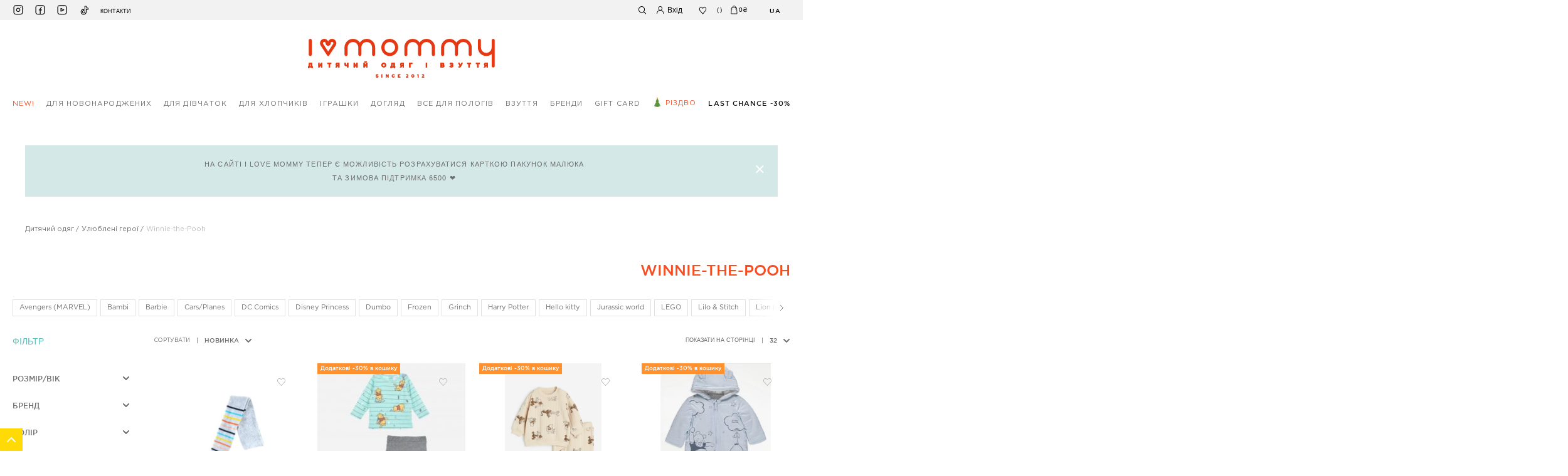

--- FILE ---
content_type: text/html; charset=UTF-8
request_url: https://ilovemommy.com.ua/ua/uljubleni-geroi/winnie-the-pooh.html
body_size: 47480
content:
<!doctype html>
<html lang="uk">
    <head >
                <meta charset="utf-8"/>
<meta name="title" content="Вінні Пух дитячий одяг -I Love Mommy"/>
<meta name="description" content="Одяг мультяшних героїв Winnie Pooh (Вінні Пух) для вашої дитини ✿ Інтернет магазин I Love Mommy ✓ Висока якість ✓ Доставка по Україні ✓ Великий асортимент"/>
<meta name="robots" content="INDEX,FOLLOW"/>
<meta name="viewport" content="width=device-width, initial-scale=1"/>
<meta name="format-detection" content="telephone=no"/>
<title>Вінні Пух дитячий одяг -I Love Mommy</title>
<link  rel="stylesheet" type="text/css"  media="all" href="https://ilovemommy.com.ua/static/version1765961523/_cache/merged/6631cbcb67fc2f95e481aa9ef13ae8fa.min.css" />
<link  rel="stylesheet" type="text/css"  media="screen and (min-width: 768px)" href="https://ilovemommy.com.ua/static/version1765961523/frontend/Ilovemommy/Theme/uk_UA/css/styles-l.min.css" />
<link  rel="stylesheet" type="text/css"  media="print" href="https://ilovemommy.com.ua/static/version1765961523/frontend/Ilovemommy/Theme/uk_UA/css/print.min.css" />


<link rel="preload" as="font" crossorigin="anonymous" href="https://ilovemommy.com.ua/static/version1765961523/frontend/Ilovemommy/Theme/uk_UA/fonts/opensans/light/opensans-300.woff2" />
<link rel="preload" as="font" crossorigin="anonymous" href="https://ilovemommy.com.ua/static/version1765961523/frontend/Ilovemommy/Theme/uk_UA/fonts/opensans/regular/opensans-400.woff2" />
<link rel="preload" as="font" crossorigin="anonymous" href="https://ilovemommy.com.ua/static/version1765961523/frontend/Ilovemommy/Theme/uk_UA/fonts/opensans/semibold/opensans-600.woff2" />
<link rel="preload" as="font" crossorigin="anonymous" href="https://ilovemommy.com.ua/static/version1765961523/frontend/Ilovemommy/Theme/uk_UA/fonts/opensans/bold/opensans-700.woff2" />
<link rel="preload" as="font" crossorigin="anonymous" href="https://ilovemommy.com.ua/static/version1765961523/frontend/Ilovemommy/Theme/uk_UA/fonts/Luma-Icons.woff2" />
<link  rel="alternate" hreflang="uk" href="https://ilovemommy.com.ua/ua/uljubleni-geroi/winnie-the-pooh.html" />
<link  rel="alternate" hreflang="ru" href="https://ilovemommy.com.ua/ru/uljubleni-geroi/winnie-the-pooh.html" />
<link  rel="canonical" href="https://ilovemommy.com.ua/ua/uljubleni-geroi/winnie-the-pooh.html" />
<link  rel="icon" type="image/x-icon" href="https://ilovemommy.com.ua/media/favicon/websites/1/ico.png" />
<link  rel="shortcut icon" type="image/x-icon" href="https://ilovemommy.com.ua/media/favicon/websites/1/ico.png" />
<meta name="facebook-domain-verification" content="3285gztndm09bvv1t5oh21xdz9yuz6" />
<!-- Facebook Pixel Code -->

<noscript>
 <img height="1" width="1" 
src="https://www.facebook.com/tr?id=1178929022930999&ev=PageView
&noscript=1"/>
</noscript>
<!-- End Facebook Pixel Code -->
<!-- Google tag (gtag.js) -->

        

<!-- BEGIN GOOGLE ANALYTICS CODE -->

<!-- END GOOGLE ANALYTICS CODE -->
    


<!-- Google Tag Manager -->
<script type="text&#x2F;javascript">function callAmGA4GTM () {
(function(w,d,s,l,i){w[l]=w[l]||[];w[l].push({'gtm.start':
new Date().getTime(),event:'gtm.js'});var f=d.getElementsByTagName(s)[0],
j=d.createElement(s),dl=l!='dataLayer'?'&l='+l:'';j.async=true;j.src=
'https://www.googletagmanager.com/gtm.js?id='+i+dl;f.parentNode.insertBefore(j,f);
})(window,document,'script','dataLayer', 'GTM-KLD3SSZL');
}
</script><!-- End Google Tag Manager -->
<script type="text&#x2F;javascript">(function () {
            callAmGA4GTM();
    })();
</script><style>
    #social-login-popup .social-login-title {
        background-color: #6e716e    }

    #social-login-popup .social-login #bnt-social-login-authentication,
    #social-login-popup .forgot .primary button,
    #social-login-popup .create .primary button,
    #social-login-popup .fake-email .primary button {
        background-color: #6e716e;
        border: #6e716e    }

    .block.social-login-authentication-channel.account-social-login .block-content {
        text-align: center;
    }

    
                    #bnt-social-login-fake-email {
                    background-color: grey !important;
                    border: grey !important;
                    }

                    #request-popup .social-login-title {
                    background-color: grey !important;
                    }
                
    /* Compatible ETheme_YOURstore*/
    div#centerColumn .column.main .block.social-login-authentication-channel.account-social-login {
        max-width: 900px !important;
        margin: 0 auto !important;
    }

    div#centerColumn .column.main .block.social-login-authentication-channel.account-social-login .block-content {
        text-align: center;
    }

    @media (max-width: 1024px) {
        div#centerColumn .column.main .block.social-login-authentication-channel.account-social-login .block-content {
            padding: 0 15px;
        }
    }
</style>

<meta property="og:image" content="https://ilovemommy.com.ua/media/catalog/category/_-_-square-banner_209.png"/>    </head>
    <body data-container="body"
          data-mage-init='{"loaderAjax": {}, "loader": { "icon": "https://ilovemommy.com.ua/static/version1765961523/frontend/Ilovemommy/Theme/uk_UA/images/loader-2.gif"}}'
        id="html-body" class="page-with-filter page-products categorypath-uljubleni-geroi-winnie-the-pooh category-winnie-the-pooh catalog-category-view page-layout-2columns-left">
        




<div class="cookie-status-message" id="cookie-status">
    The store will not work correctly when cookies are disabled.</div>






<!-- Google Tag Manager (noscript) -->
<noscript>
    <iframe src="https://www.googletagmanager.com/ns.html?id=GTM-KLD3SSZL"
            height="0" width="0" style="display:none;visibility:hidden"></iframe>
</noscript>
<!-- End Google Tag Manager (noscript) -->




<div class="page-wrapper"><div id="page_preloader" class="preloaderBlock">
	<div class="loader-wrapper">
		<svg width="24" height="26" viewBox="0 0 24 25" fill="none" xmlns="http://www.w3.org/2000/svg"><path d="M17.761 0.0433856C17.0153 0.0432495 16.277 0.19522 15.588 0.49063C14.8991 0.78604 14.2731 1.21912 13.7457 1.7651C13.2184 2.31109 12.8 2.9593 12.5146 3.67273C12.2291 4.38617 12.0821 5.15084 12.082 5.92312C12.0834 4.99524 11.8728 4.0802 11.4674 3.25274C11.0621 2.42527 10.4734 1.70887 9.74965 1.16207C9.02586 0.615263 8.18743 0.253565 7.30286 0.106537C6.4183 -0.0404904 5.5127 0.0313184 4.66006 0.316094C3.80741 0.60087 3.0319 1.09052 2.3969 1.74506C1.76191 2.39961 1.28545 3.20048 1.00643 4.08221C0.72742 4.96394 0.653784 5.90152 0.791528 6.81836C0.929273 7.73521 1.27449 8.60531 1.79899 9.35754L11.031 23.6959C11.0877 23.8393 11.1713 23.9695 11.277 24.0791C11.4092 24.2164 11.572 24.3177 11.7511 24.3741C11.9303 24.4304 12.12 24.4401 12.3036 24.4022C12.4872 24.3643 12.6589 24.2799 12.8034 24.1567C12.9479 24.0335 13.0608 23.8752 13.132 23.6959L22.365 9.35754C22.9764 8.48018 23.342 7.445 23.4215 6.36613C23.501 5.28725 23.2913 4.20659 22.8155 3.24328C22.3398 2.27998 21.6165 1.47143 20.7253 0.906804C19.8341 0.342177 18.8097 0.0433965 17.765 0.0433856H17.761ZM19.732 7.38866C19.709 7.42387 19.686 7.45702 19.663 7.49223L12.083 19.2652L4.50298 7.49223L4.43499 7.39384C4.21118 7.07199 4.06401 6.69989 4.0055 6.3079C3.94699 5.91592 3.9788 5.51516 4.09834 5.13834C4.21787 4.76151 4.42174 4.41931 4.69331 4.13964C4.96487 3.85997 5.29642 3.65074 5.66093 3.52908C6.02543 3.40741 6.41254 3.37675 6.79067 3.43957C7.1688 3.50238 7.52723 3.65691 7.83671 3.89054C8.14619 4.12417 8.39794 4.43026 8.57143 4.78386C8.74492 5.13746 8.83523 5.52856 8.83498 5.9252C8.83498 6.81794 9.17739 7.67411 9.78689 8.30536C10.3964 8.93662 11.223 9.29126 12.085 9.29126C12.9469 9.29126 13.7736 8.93662 14.3831 8.30536C14.9926 7.67411 15.335 6.81794 15.335 5.9252C15.335 5.25744 15.5911 4.617 16.047 4.14482C16.5029 3.67264 17.1212 3.40739 17.766 3.40739C18.4107 3.40739 19.0291 3.67264 19.485 4.14482C19.9409 4.617 20.197 5.25744 20.197 5.9252C20.1961 6.45181 20.0332 6.96442 19.732 7.38866Z" fill="#F84C22"/></svg>
	</div>
</div>
<header class="page-header"><div class="header_top_block_wrap"><div class="header_top_block_container"><div class="header_top_block_left_column"><div class="socials_wrapper">
<ul class="socials_container">
<li><a class="instagram" href="https://www.instagram.com/ilovemommyua/" target="_blank" rel="noopener">instagram</a></li>
<li><a class="facebook" href="https://www.facebook.com/I-Love-Mommy-431066743743599/?fref=ts" target="_blank" rel="noopener">facebook</a></li>
<li><a class="youtube" href="https://www.youtube.com/channel/UCNT_Cg6my1uO6Lb0y8mX6nA/videos?reload=9" target="_blank" rel="noopener">youtube</a></li>
<li><a class="tiktok" href="https://www.tiktok.com/@ilovemommyua" target="_blank" rel="noopener">tiktok</a></li>
</ul>
<div class="contact_page_link"><a href="https://ilovemommy.com.ua/ua/contact/">Контакти</a></div>
</div><div class="header_mobile_menu_btn_wrap">
	<a href="#" class="header_mobile_menu_btn">link</a>
</div></div><div class="header_top_block_right_column"><div class="top_search_wrapper">
	<div class="block block-search">
		<div class="block block-content">
			<form class="form minisearch" id="search_mini_form" action="https://ilovemommy.com.ua/ua/catalogsearch/result/" method="get">
				<div class="field search">
					<label class="label" for="search" data-role="minisearch-label">
						<span>Пошук</span>
					</label>
					<div class="control">
						<input id="search"
							   data-mage-init='{"quickSearch":{
									"formSelector":"#search_mini_form",
									"url":"https://ilovemommy.com.ua/ua/search/ajax/suggest/",
									"destinationSelector":"#search_autocomplete"}
							   }'
							   type="text"
							   name="q"
							   value=""
							   class="input-text"
							   maxlength="128"
							   role="combobox"
							   aria-haspopup="false"
							   aria-autocomplete="both"
							   autocomplete="off"/>
						<div id="search_autocomplete" class="search-autocomplete"></div>
						<div class="nested">
    <a class="action advanced" href="https://ilovemommy.com.ua/ua/catalogsearch/advanced/" data-action="advanced-search">
        Advanced Search    </a>
</div>
					</div>
				</div>
				<div class="actions">
					<button type="submit" title="Пошук" class="action search" aria-label="Search">
						<svg width="13" height="13" viewBox="0 0 13 13" fill="none" xmlns="http://www.w3.org/2000/svg"><path d="M11.8473 11.7946L8.96236 8.90965C9.78394 7.90637 10.1884 6.62563 10.0919 5.33247C9.99551 4.03931 9.40562 2.83272 8.44433 1.96238C7.48305 1.09205 6.22395 0.6246 4.92761 0.656769C3.63127 0.688938 2.39691 1.21826 1.47998 2.1352C0.563046 3.05214 0.0337251 4.28651 0.00155666 5.58286C-0.0306118 6.87921 0.436835 8.13832 1.30716 9.09961C2.17749 10.0609 3.38407 10.6508 4.67722 10.7472C5.97037 10.8437 7.2511 10.4392 8.25437 9.61765L11.1393 12.4996C11.1849 12.5493 11.24 12.5893 11.3014 12.6171C11.3628 12.645 11.4291 12.6601 11.4965 12.6617C11.5639 12.6632 11.6309 12.6511 11.6935 12.6261C11.7561 12.6011 11.813 12.5637 11.8607 12.5161C11.9085 12.4685 11.9462 12.4118 11.9714 12.3493C11.9967 12.2869 12.0091 12.2199 12.0078 12.1525C12.0066 12.0851 11.9917 12.0187 11.9641 11.9572C11.9366 11.8957 11.8968 11.8404 11.8473 11.7946ZM5.04739 9.75464C4.24599 9.75445 3.46264 9.51661 2.79641 9.0712C2.13018 8.6258 1.61098 7.99284 1.30448 7.25235C0.997979 6.51187 0.917938 5.69713 1.07448 4.91116C1.23102 4.12519 1.61711 3.40328 2.18393 2.83674C2.75074 2.2702 3.47283 1.88446 4.25887 1.72831C5.04492 1.57215 5.85961 1.6526 6.59994 1.95947C7.34026 2.26634 7.97297 2.78585 8.41804 3.45231C8.86311 4.11876 9.10056 4.90223 9.10036 5.70364C9.09904 6.77728 8.67209 7.8066 7.91311 8.56597C7.15412 9.32533 6.12502 9.75279 5.05139 9.75464H5.04739Z" fill="black"/></svg>
					</button>
				</div>
			</form>
		</div>
	</div>
</div>

<div class="header_search_button_wrap"><a href="javascript:void(0);" class="header_search_btn">
	<svg width="13" height="13" viewBox="0 0 13 13" fill="none" xmlns="http://www.w3.org/2000/svg"><path d="M11.8473 11.5372L8.96236 8.54921C9.78394 7.5101 10.1884 6.18363 10.0919 4.84429C9.99551 3.50495 9.40562 2.25526 8.44433 1.35385C7.48305 0.452437 6.22395 -0.0317053 4.92761 0.00161226C3.63127 0.0349298 2.39691 0.583157 1.47998 1.53284C0.563046 2.48253 0.0337251 3.76098 0.00155666 5.10362C-0.0306118 6.44627 0.436835 7.75034 1.30716 8.74596C2.17749 9.74158 3.38407 10.3525 4.67722 10.4524C5.97037 10.5523 7.2511 10.1334 8.25437 9.28249L11.1393 12.2674C11.1849 12.3189 11.24 12.3603 11.3014 12.3891C11.3628 12.4179 11.4291 12.4336 11.4965 12.4352C11.5639 12.4368 11.6309 12.4243 11.6935 12.3984C11.7561 12.3725 11.813 12.3337 11.8607 12.2845C11.9085 12.2352 11.9462 12.1765 11.9714 12.1117C11.9967 12.047 12.0091 11.9777 12.0078 11.9079C12.0066 11.8381 11.9917 11.7693 11.9641 11.7056C11.9366 11.6419 11.8968 11.5846 11.8473 11.5372ZM5.04739 9.42438C4.24599 9.42418 3.46264 9.17785 2.79641 8.71654C2.13018 8.25523 1.61098 7.59966 1.30448 6.83273C0.997979 6.06581 0.917938 5.22197 1.07448 4.40793C1.23102 3.59389 1.61711 2.84621 2.18393 2.25943C2.75074 1.67266 3.47283 1.27315 4.25887 1.11142C5.04492 0.949687 5.85961 1.033 6.59994 1.35083C7.34026 1.66866 7.97297 2.20672 8.41804 2.89698C8.86311 3.58724 9.10056 4.39869 9.10036 5.22872C9.09904 6.3407 8.67209 7.40677 7.91311 8.19326C7.15412 8.97974 6.12502 9.42247 5.05139 9.42438H5.04739Z" fill="black"/></svg>
</a>

<a href="javascript:void(0);" class="header_close_search_btn">
	<svg width="11" height="11" viewBox="0 0 11 11" fill="none" xmlns="http://www.w3.org/2000/svg"><path d="M6.18744 5.50001L11 0.687495L10.3125 0L5.49994 4.81252L0.687496 7.30434e-05L0 0.687569L4.81245 5.50001L2.56641e-05 10.3124L0.687521 10.9999L5.49994 6.18751L10.3124 11L10.9999 10.3125L6.18744 5.50001Z" fill="#333333"/></svg>
</a></div><div class="authorization-link">
	<a href="https://ilovemommy.com.ua/ua/customer/account/login/">
		<svg width="13" height="13" viewBox="0 0 13 13" fill="none" xmlns="http://www.w3.org/2000/svg"><path d="M10.6 8.31897C9.93607 7.62885 9.12894 7.10462 8.24 6.78611C8.87216 6.33693 9.34894 5.68999 9.60056 4.93997C9.85219 4.18995 9.86545 3.3762 9.63842 2.61781C9.41139 1.85941 8.95597 1.19618 8.33881 0.725143C7.72165 0.254108 6.97513 0 6.2085 0C5.44187 0 4.69535 0.254108 4.07819 0.725143C3.46103 1.19618 3.00561 1.85941 2.77858 2.61781C2.55155 3.3762 2.56481 4.18995 2.81644 4.93997C3.06806 5.68999 3.54484 6.33693 4.177 6.78611C2.95747 7.22551 1.90017 8.04705 1.15171 9.13679C0.403262 10.2265 0.00075134 11.5305 0 12.8678H0.97C0.97 11.4283 1.52212 10.0478 2.50491 9.02989C3.48769 8.01201 4.82063 7.44017 6.2105 7.44017C7.60037 7.44017 8.93331 8.01201 9.91609 9.02989C10.8989 10.0478 11.451 11.4283 11.451 12.8678H12.421C12.423 12.0225 12.2631 11.1852 11.9505 10.4044C11.638 9.6236 11.1789 8.91477 10.6 8.31897ZM6.211 6.43501C5.69281 6.43501 5.18626 6.27586 4.75541 5.97769C4.32455 5.67952 3.98874 5.25572 3.79044 4.75988C3.59213 4.26404 3.54025 3.71843 3.64134 3.19205C3.74244 2.66567 3.99197 2.18216 4.35838 1.80267C4.72479 1.42317 5.19163 1.16473 5.69986 1.06002C6.20809 0.955318 6.73489 1.00906 7.21363 1.21444C7.69237 1.41982 8.10156 1.76763 8.38945 2.21387C8.67734 2.66011 8.831 3.18475 8.831 3.72144C8.83021 4.44087 8.55392 5.1306 8.06274 5.63932C7.57157 6.14803 6.90562 6.43419 6.211 6.43501Z" fill="black"/></svg>
		<div class="greet welcome" data-bind="scope: 'customer'">
    <!-- ko if: customer().fullname  -->
    <span class="header_customer_text" data-bind="html: getCustomerName()">
    </span>
    <!-- /ko -->
    <!-- ko ifnot: customer().fullname  -->
    <span class="header_customer_text" data-bind='html:"Вхід"'></span>
    <!-- /ko -->
</div>


<style type="text/css">
	@media (max-width: 768px) {
		.header_top_block_wrap .header_top_block_container .header_top_block_right_column .authorization-link .header_customer_text {
			display: block !important;
		}
	}
    #amasty-shopby-product-list div.products>ol .product-item .product-item-info .product_image_wrapper .product_image_container .product_list_for_store_label, #layer-product-list div.products>ol .product-item .product-item-info .product_image_wrapper .product_image_container .product_list_for_store_label {
        position: absolute;
        top: 0;
        left: 0;
        z-index: 2;
        background: #d4e8e7;
        height: 17px;
        display: none;
        align-items: center;
        padding: 0 5px;
    }
    #amasty-shopby-product-list div.products>ol .product-item .product-item-info .product_image_wrapper .product_image_container .product_list_for_store_label span, #layer-product-list div.products>ol .product-item .product-item-info .product_image_wrapper .product_image_container .product_list_for_store_label span {
        font-size: 9px;
        text-transform: uppercase;
        color: #6e6e6e;
        font-family: GothamPro;
        font-weight: 400;
        line-height: initial;
    } 
    .shop_hidden{
        display: none;
    }       
</style>
	</a>
</div>

<div class="link wishlist" data-bind="scope: 'wishlist'">
    <a href="https://ilovemommy.com.ua/ua/wishlist/">
		<!-- ko if: wishlist().counter -->
        <span data-bind="text: wishlist().counter" class="counter qty"></span>
        <!-- /ko -->
        <span class="icon">
			<svg width="15" height="14" viewBox="0 0 15 14" fill="none" xmlns="http://www.w3.org/2000/svg"><path d="M7.5003 13.5756C7.43982 13.5754 7.38002 13.5624 7.32461 13.5373C7.26921 13.5122 7.21941 13.4755 7.17831 13.4295L1.97833 7.62954C1.3476 6.88212 1 5.92314 1 4.93048C1 3.93781 1.3476 2.97884 1.97833 2.23141L2.05732 2.14131C2.35715 1.78305 2.72783 1.49574 3.14424 1.29882C3.56065 1.10191 4.01306 1 4.47082 1C4.92857 1 5.38099 1.10191 5.79739 1.29882C6.2138 1.49574 6.58448 1.78305 6.88431 2.14131L7.5003 2.84766L8.1163 2.14131C8.41613 1.78305 8.78681 1.49574 9.20322 1.29882C9.61962 1.10191 10.072 1 10.5298 1C10.9876 1 11.44 1.10191 11.8564 1.29882C12.2728 1.49574 12.6435 1.78305 12.9433 2.14131L13.0223 2.23141C13.653 2.97884 14.0006 3.93781 14.0006 4.93048C14.0006 5.92314 13.653 6.88212 13.0223 7.62954L7.8223 13.4295C7.7812 13.4755 7.7314 13.5122 7.676 13.5373C7.62059 13.5624 7.56079 13.5754 7.5003 13.5756ZM2.62932 7.01226L7.5003 12.4549L12.3713 7.01744C12.8562 6.43815 13.1232 5.69717 13.1232 4.93048C13.1232 4.16378 12.8562 3.42281 12.3713 2.84352L12.2923 2.75341C12.075 2.48963 11.805 2.27781 11.5009 2.13257C11.1969 1.98732 10.8661 1.9121 10.5313 1.9121C10.1965 1.9121 9.86566 1.98732 9.56164 2.13257C9.25762 2.27781 8.98763 2.48963 8.7703 2.75341L7.8283 3.83366C7.78705 3.88095 7.73668 3.91876 7.68044 3.94464C7.6242 3.97052 7.56334 3.98389 7.5018 3.98389C7.44027 3.98389 7.37941 3.97052 7.32317 3.94464C7.26693 3.91876 7.21656 3.88095 7.17531 3.83366L6.23331 2.75341C6.01396 2.49215 5.74355 2.28208 5.43998 2.13711C5.13641 1.99213 4.80659 1.91555 4.47232 1.91241C4.13804 1.91555 3.80822 1.99213 3.50465 2.13711C3.20108 2.28208 2.93068 2.49215 2.71132 2.75341L2.63232 2.84352C2.14814 3.42199 1.88134 4.16174 1.88079 4.92731C1.88024 5.69288 2.14597 6.43304 2.62932 7.01226Z" fill="black" stroke="black" stroke-width="0.2"/></svg>
		</span>
    </a>
</div>


<div data-block="minicart" class="minicart-wrapper">
    <a class="action showcart" href="https://ilovemommy.com.ua/ua/checkout/cart/"
       data-bind="scope: 'minicart_content'">
        <span class="counter-number"><!-- ko text: getCartParam('summary_count') --><!-- /ko --></span>
		<span class="minicart_icon" data-bind="css: { empty: !!getCartParam('summary_count') == false }, blockLoader: isLoading">
			<svg width="11" height="15" viewBox="0 0 11 15" fill="none" xmlns="http://www.w3.org/2000/svg"><path fill-rule="evenodd" clip-rule="evenodd" d="M7.14302 3.18946V2.80522C7.14302 2.34018 6.96465 1.89418 6.64716 1.56534C6.32966 1.2365 5.89904 1.05176 5.45003 1.05176C5.00102 1.05176 4.57038 1.2365 4.25288 1.56534C3.93538 1.89418 3.75702 2.34018 3.75702 2.80522V3.18946H7.14302ZM2.74103 3.18946V2.80522C2.74103 2.06123 3.02637 1.34771 3.53432 0.821631C4.04226 0.29555 4.73118 0 5.44952 0C6.16786 0 6.85677 0.29555 7.36472 0.821631C7.87266 1.34771 8.15802 2.06123 8.15802 2.80522V3.18946H9.68498C9.81354 3.19084 9.93695 3.24198 10.031 3.33283C10.125 3.42367 10.1828 3.54765 10.193 3.68038L10.87 12.833V12.8682C10.8709 13.0759 10.8321 13.2818 10.7557 13.4738C10.6793 13.6659 10.5669 13.8404 10.425 13.9872C10.2831 14.134 10.1144 14.2501 9.9289 14.329C9.74335 14.4079 9.54454 14.4478 9.34398 14.4466H1.52401C1.32362 14.4476 1.12502 14.4074 0.939707 14.3284C0.754388 14.2494 0.586017 14.1332 0.444316 13.9864C0.302615 13.8397 0.190396 13.6653 0.114136 13.4734C0.0378767 13.2814 -0.000910616 13.0757 1.62264e-05 12.8682V12.833L0.677012 3.68038C0.687241 3.54765 0.745035 3.42367 0.839037 3.33283C0.933039 3.24198 1.05645 3.19084 1.18501 3.18946H2.74103ZM1.16745 13.2716C1.07289 13.1737 1.01831 13.0419 1.01501 12.9034L1.66301 4.27695H9.20899L9.85198 12.9034C9.85306 12.9728 9.84066 13.0417 9.81552 13.1061C9.79037 13.1704 9.75299 13.2288 9.7056 13.2779C9.65821 13.327 9.60178 13.3657 9.53966 13.3918C9.47754 13.4178 9.41099 13.4307 9.34398 13.4295H1.52301C1.38932 13.4261 1.26201 13.3696 1.16745 13.2716ZM3.21606 6.24059C3.55241 6.24059 3.82507 5.95819 3.82507 5.60984C3.82507 5.26149 3.55241 4.97909 3.21606 4.97909C2.87972 4.97909 2.60706 5.26149 2.60706 5.60984C2.60706 5.95819 2.87972 6.24059 3.21606 6.24059ZM8.26001 5.60984C8.26001 5.95819 7.98735 6.24059 7.651 6.24059C7.31465 6.24059 7.04199 5.95819 7.04199 5.60984C7.04199 5.26149 7.31465 4.97909 7.651 4.97909C7.98735 4.97909 8.26001 5.26149 8.26001 5.60984Z" fill="#231F20"/></svg>
		</span>
		
		<span class="total-price subtotal" data-bind="html: getMinicartSubtotal()"></span>
    </a>
            <div class="block block-minicart"
             >
            <div id="minicart-content-wrapper" data-bind="scope: 'minicart_content'">
				<div class="mobile_close_minicart_button_wrap">
					<a href="#" class="mobile_close_minicart_button_wrap">Закрити</a>
				</div>
                <!-- ko template: getTemplate() --><!-- /ko -->
            </div>
                    </div>
        
    
</div>


<div class="switcher language switcher-language" data-ui-id="language-switcher" id="switcher-language">
    <div class="actions dropdown options switcher-options">
        <div class="action toggle switcher-trigger"
             id="switcher-language-trigger"
             data-mage-init='{"dropdown":{}}'
             data-toggle="dropdown"
             data-trigger-keypress-button="true">
            <strong class="view-ua">
                <span>ua</span>
            </strong>
        </div>
        <ul class="dropdown switcher-dropdown"
            data-target="dropdown">
                                                                            <li class="view-ru switcher-option">
                        <a href="#" data-post='{"action":"https:\/\/ilovemommy.com.ua\/ua\/stores\/store\/redirect\/","data":{"___store":"ru","___from_store":"ua","uenc":"aHR0cHM6Ly9pbG92ZW1vbW15LmNvbS51YS9ydS91bGp1YmxlbmktZ2Vyb2kvd2lubmllLXRoZS1wb29oLmh0bWw~"}}'>
                            ru                        </a>
                    </li>
                                    </ul>
    </div>
</div>
</div></div></div><div class="header content"><span data-action="toggle-nav" class="action nav-toggle"><span>Toggle Nav</span></span>
<a
    class="logo"
    href="https://ilovemommy.com.ua/"
    title="брендовий дитячий одяг з США"
    aria-label="store logo">
    <img src="https://ilovemommy.com.ua/media/logo/default/logo1122025.svg"
         title="&#x0431;&#x0440;&#x0435;&#x043D;&#x0434;&#x043E;&#x0432;&#x0438;&#x0439;&#x20;&#x0434;&#x0438;&#x0442;&#x044F;&#x0447;&#x0438;&#x0439;&#x20;&#x043E;&#x0434;&#x044F;&#x0433;&#x20;&#x0437;&#x20;&#x0421;&#x0428;&#x0410;"
         alt="&#x0431;&#x0440;&#x0435;&#x043D;&#x0434;&#x043E;&#x0432;&#x0438;&#x0439;&#x20;&#x0434;&#x0438;&#x0442;&#x044F;&#x0447;&#x0438;&#x0439;&#x20;&#x043E;&#x0434;&#x044F;&#x0433;&#x20;&#x0437;&#x20;&#x0421;&#x0428;&#x0410;"
         width="170"             />
</a></div></header>
<nav class="navigation">
    <ul>
        <li class="level0 nav-1 category-item first level-top novaya-produktsiya" data-level="0" data-category="novaya-produktsiya"><a href="https://ilovemommy.com.ua/ua/novaya-produktsiya.html"  class="level-top"  data-id="7"><span class="label">NEW!</span></a></li><li class="level0 christmas category-item level-top mobile_link"><a href="https://ilovemommy.com.ua/ua/rizdvo.html"><span>Різдво</span></a></li><li class="level0 last_chance category-item level-top mobile_link"><a href="https://ilovemommy.com.ua/ua/ostannij-rozmir.html"><span>Last chance<span class="prange">-30%</span></span></a></li><li class="level0 nav-2 category-item level-top parent odezhda-dlya-novorozhdennykh" data-level="0" data-category="odezhda-dlya-novorozhdennykh"><a href="https://ilovemommy.com.ua/ua/odezhda-dlya-novorozhdennykh.html"  class="level-top"  data-id="3"><span class="label">для новонароджених</span></a><ul class="level0 submenu"><li class="level1 nav-2-1 category-item first parent for-boys" data-level="1" data-category="for-boys"><a href="https://ilovemommy.com.ua/ua/odezhda-dlya-novorozhdennykh/for-boys.html"  data-id="46"><span class="label">Для хлопчиків 0-24 міс</span></a><ul class="level1 submenu"><li class="level2 category-item view_all"><a href="https://ilovemommy.com.ua/ua/odezhda-dlya-novorozhdennykh/for-boys.html"><span>Переглянути все</span></a></li><li class="level2 nav-2-1-1 category-item first bodi" data-level="2" data-category="bodi"><a href="https://ilovemommy.com.ua/ua/odezhda-dlya-novorozhdennykh/for-boys/bodi.html"  data-id="157"><span class="label">Боді</span></a></li><li class="level2 nav-2-1-2 category-item komplekty-kostjumy" data-level="2" data-category="komplekty-kostjumy"><a href="https://ilovemommy.com.ua/ua/odezhda-dlya-novorozhdennykh/for-boys/komplekty-kostjumy.html"  data-id="161"><span class="label">Комплекти, костюми</span></a></li><li class="level2 nav-2-1-3 category-item pizhamy-halaty" data-level="2" data-category="pizhamy-halaty"><a href="https://ilovemommy.com.ua/ua/odezhda-dlya-novorozhdennykh/for-boys/pizhamy-halaty.html"  data-id="377"><span class="label">Піжами, халати, спальні мішки</span></a></li><li class="level2 nav-2-1-4 category-item chelovechki" data-level="2" data-category="chelovechki"><a href="https://ilovemommy.com.ua/ua/odezhda-dlya-novorozhdennykh/for-boys/chelovechki.html"  data-id="376"><span class="label">Чоловічки</span></a></li><li class="level2 nav-2-1-5 category-item pesochniki" data-level="2" data-category="pesochniki"><a href="https://ilovemommy.com.ua/ua/odezhda-dlya-novorozhdennykh/for-boys/pesochniki.html"  data-id="160"><span class="label">Пісочники, ромпери</span></a></li><li class="level2 nav-2-1-6 category-item futbolki-majki" data-level="2" data-category="futbolki-majki"><a href="https://ilovemommy.com.ua/ua/odezhda-dlya-novorozhdennykh/for-boys/futbolki-majki.html"  data-id="378"><span class="label">Футболки, майки, поло                                    </span></a></li><li class="level2 nav-2-1-7 category-item rubashki-polo" data-level="2" data-category="rubashki-polo"><a href="https://ilovemommy.com.ua/ua/odezhda-dlya-novorozhdennykh/for-boys/rubashki-polo.html"  data-id="379"><span class="label">Сорочки</span></a></li><li class="level2 nav-2-1-8 category-item tolstovki-kofty-pidzhaki" data-level="2" data-category="tolstovki-kofty-pidzhaki"><a href="https://ilovemommy.com.ua/ua/odezhda-dlya-novorozhdennykh/for-boys/tolstovki-kofty-pidzhaki.html"  data-id="166"><span class="label">Світшоти, худі, теплі кофти</span></a></li><li class="level2 nav-2-1-9 category-item reglany-gol-fy" data-level="2" data-category="reglany-gol-fy"><a href="https://ilovemommy.com.ua/ua/odezhda-dlya-novorozhdennykh/for-boys/reglany-gol-fy.html"  data-id="165"><span class="label">Реглани, кофти, гольфи</span></a></li><li class="level2 nav-2-1-10 category-item svitera-pidzhaki" data-level="2" data-category="svitera-pidzhaki"><a href="https://ilovemommy.com.ua/ua/odezhda-dlya-novorozhdennykh/for-boys/svitera-pidzhaki.html"  data-id="380"><span class="label">Светри, піджаки, кардигани</span></a></li><li class="level2 nav-2-1-11 category-item shtany-dzhinsy" data-level="2" data-category="shtany-dzhinsy"><a href="https://ilovemommy.com.ua/ua/odezhda-dlya-novorozhdennykh/for-boys/shtany-dzhinsy.html"  data-id="167"><span class="label">Штани, джинси</span></a></li><li class="level2 nav-2-1-12 category-item shorty" data-level="2" data-category="shorty"><a href="https://ilovemommy.com.ua/ua/odezhda-dlya-novorozhdennykh/for-boys/shorty.html"  data-id="168"><span class="label">Шорти</span></a></li><li class="level2 nav-2-1-13 category-item kombinezony" data-level="2" data-category="kombinezony"><a href="https://ilovemommy.com.ua/ua/odezhda-dlya-novorozhdennykh/for-boys/kombinezony.html"  data-id="195"><span class="label">Комбінезони</span></a></li><li class="level2 nav-2-1-14 category-item odjag-dlja-kreschennja" data-level="2" data-category="odjag-dlja-kreschennja"><a href="https://ilovemommy.com.ua/ua/odezhda-dlya-novorozhdennykh/for-boys/odjag-dlja-kreschennja.html"  data-id="487"><span class="label">для хрещення</span></a></li><li class="level2 nav-2-1-15 category-item vishitij-odjag" data-level="2" data-category="vishitij-odjag"><a href="https://ilovemommy.com.ua/ua/odezhda-dlya-novorozhdennykh/for-boys/vishitij-odjag.html"  data-id="895"><span class="label">Вишитий одяг</span></a></li><li class="level2 nav-2-1-16 category-item zimnie-kombinezony" data-level="2" data-category="zimnie-kombinezony"><a href="https://ilovemommy.com.ua/ua/odezhda-dlya-novorozhdennykh/for-boys/zimnie-kombinezony.html"  data-id="169"><span class="label">Зимові / демі комбінезони</span></a></li><li class="level2 nav-2-1-17 category-item kurtki-vetrovki" data-level="2" data-category="kurtki-vetrovki"><a href="https://ilovemommy.com.ua/ua/odezhda-dlya-novorozhdennykh/for-boys/kurtki-vetrovki.html"  data-id="170"><span class="label">Куртки, вітрівки</span></a></li><li class="level2 nav-2-1-18 category-item bezrukavki-zhiletki" data-level="2" data-category="bezrukavki-zhiletki"><a href="https://ilovemommy.com.ua/ua/odezhda-dlya-novorozhdennykh/for-boys/bezrukavki-zhiletki.html"  data-id="171"><span class="label">Безрукавки, жилетки</span></a></li><li class="level2 nav-2-1-19 category-item zimnie-shtany" data-level="2" data-category="zimnie-shtany"><a href="https://ilovemommy.com.ua/ua/odezhda-dlya-novorozhdennykh/for-boys/zimnie-shtany.html"  data-id="172"><span class="label">Зимові / демі штани</span></a></li><li class="level2 nav-2-1-20 category-item shapki-panamki" data-level="2" data-category="shapki-panamki"><a href="https://ilovemommy.com.ua/ua/odezhda-dlya-novorozhdennykh/for-boys/shapki-panamki.html"  data-id="174"><span class="label">Шапки, головні убори</span></a></li><li class="level2 nav-2-1-21 category-item sharfy-perchatki-varezhki" data-level="2" data-category="sharfy-perchatki-varezhki"><a href="https://ilovemommy.com.ua/ua/odezhda-dlya-novorozhdennykh/for-boys/sharfy-perchatki-varezhki.html"  data-id="173"><span class="label">Шарфи, рукавички</span></a></li><li class="level2 nav-2-1-22 category-item pljazhnaja-odezhda" data-level="2" data-category="pljazhnaja-odezhda"><a href="https://ilovemommy.com.ua/ua/odezhda-dlya-novorozhdennykh/for-boys/pljazhnaja-odezhda.html"  data-id="175"><span class="label">Пляжний одяг</span></a></li><li class="level2 nav-2-1-23 category-item nizhnee-bel-e" data-level="2" data-category="nizhnee-bel-e"><a href="https://ilovemommy.com.ua/ua/odezhda-dlya-novorozhdennykh/for-boys/nizhnee-bel-e.html"  data-id="176"><span class="label">Спідня білизна</span></a></li><li class="level2 nav-2-1-24 category-item noski-kolgoty" data-level="2" data-category="noski-kolgoty"><a href="https://ilovemommy.com.ua/ua/odezhda-dlya-novorozhdennykh/for-boys/noski-kolgoty.html"  data-id="177"><span class="label">Шкарпетки, колготки</span></a></li><li class="level2 nav-2-1-25 category-item multypaky-m-0-24" data-level="2" data-category="multypaky-m-0-24"><a href="https://ilovemommy.com.ua/ua/odezhda-dlya-novorozhdennykh/for-boys/multypaky-m-0-24.html"  data-id="766"><span class="label">Мультипаки</span></a></li><li class="level2 nav-2-1-26 category-item obuv" data-level="2" data-category="obuv"><a href="https://ilovemommy.com.ua/ua/odezhda-dlya-novorozhdennykh/for-boys/obuv.html"  data-id="180"><span class="label">Взуття</span></a></li><li class="level2 nav-2-1-27 category-item aksessuary" data-level="2" data-category="aksessuary"><a href="https://ilovemommy.com.ua/ua/odezhda-dlya-novorozhdennykh/for-boys/aksessuary.html"  data-id="179"><span class="label">Аксесуари</span></a></li><li class="level2 nav-2-1-28 category-item last prazdnichnaja-odezhda" data-level="2" data-category="prazdnichnaja-odezhda"><a href="https://ilovemommy.com.ua/ua/odezhda-dlya-novorozhdennykh/for-boys/prazdnichnaja-odezhda.html"  data-id="181"><span class="label">Святковий одяг</span></a></li></ul></li><li class="level1 nav-2-2 category-item last parent for-girls" data-level="1" data-category="for-girls"><a href="https://ilovemommy.com.ua/ua/odezhda-dlya-novorozhdennykh/for-girls.html"  data-id="47"><span class="label">Для дівчаток 0-24 міс</span></a><ul class="level1 submenu"><li class="level2 category-item view_all"><a href="https://ilovemommy.com.ua/ua/odezhda-dlya-novorozhdennykh/for-girls.html"><span>Переглянути все</span></a></li><li class="level2 nav-2-2-1 category-item first bodi" data-level="2" data-category="bodi"><a href="https://ilovemommy.com.ua/ua/odezhda-dlya-novorozhdennykh/for-girls/bodi.html"  data-id="184"><span class="label">Боді</span></a></li><li class="level2 nav-2-2-2 category-item komplekty-kostjumy" data-level="2" data-category="komplekty-kostjumy"><a href="https://ilovemommy.com.ua/ua/odezhda-dlya-novorozhdennykh/for-girls/komplekty-kostjumy.html"  data-id="186"><span class="label">Комплекти, костюми</span></a></li><li class="level2 nav-2-2-3 category-item chelovechki" data-level="2" data-category="chelovechki"><a href="https://ilovemommy.com.ua/ua/odezhda-dlya-novorozhdennykh/for-girls/chelovechki.html"  data-id="183"><span class="label">Чоловічки</span></a></li><li class="level2 nav-2-2-4 category-item pesochniki" data-level="2" data-category="pesochniki"><a href="https://ilovemommy.com.ua/ua/odezhda-dlya-novorozhdennykh/for-girls/pesochniki.html"  data-id="182"><span class="label">Пісочники, ромпери</span></a></li><li class="level2 nav-2-2-5 category-item pizhamy-halaty" data-level="2" data-category="pizhamy-halaty"><a href="https://ilovemommy.com.ua/ua/odezhda-dlya-novorozhdennykh/for-girls/pizhamy-halaty.html"  data-id="185"><span class="label">Піжами, халати, спальні мішки</span></a></li><li class="level2 nav-2-2-6 category-item futbolki-majki" data-level="2" data-category="futbolki-majki"><a href="https://ilovemommy.com.ua/ua/odezhda-dlya-novorozhdennykh/for-girls/futbolki-majki.html"  data-id="187"><span class="label">Футболки, майки, поло</span></a></li><li class="level2 nav-2-2-7 category-item rubashki-tuniki" data-level="2" data-category="rubashki-tuniki"><a href="https://ilovemommy.com.ua/ua/odezhda-dlya-novorozhdennykh/for-girls/rubashki-tuniki.html"  data-id="188"><span class="label">Сорочки, туніки, блузи</span></a></li><li class="level2 nav-2-2-8 category-item tolstovki-kofty" data-level="2" data-category="tolstovki-kofty"><a href="https://ilovemommy.com.ua/ua/odezhda-dlya-novorozhdennykh/for-girls/tolstovki-kofty.html"  data-id="190"><span class="label">Світшоти, худі, теплі кофти</span></a></li><li class="level2 nav-2-2-9 category-item svetri-kardigani" data-level="2" data-category="svetri-kardigani"><a href="https://ilovemommy.com.ua/ua/odezhda-dlya-novorozhdennykh/for-girls/svetri-kardigani.html"  data-id="459"><span class="label">Светри, піджаки, кардигани</span></a></li><li class="level2 nav-2-2-10 category-item svitera-pidzhaki" data-level="2" data-category="svitera-pidzhaki"><a href="https://ilovemommy.com.ua/ua/odezhda-dlya-novorozhdennykh/for-girls/svitera-pidzhaki.html"  data-id="191"><span class="label">Реглани, кофти, гольфи</span></a></li><li class="level2 nav-2-2-11 category-item plat-ja-sarafany" data-level="2" data-category="plat-ja-sarafany"><a href="https://ilovemommy.com.ua/ua/odezhda-dlya-novorozhdennykh/for-girls/plat-ja-sarafany.html"  data-id="189"><span class="label">Плаття, сарафани</span></a></li><li class="level2 nav-2-2-12 category-item shtany-legginsy" data-level="2" data-category="shtany-legginsy"><a href="https://ilovemommy.com.ua/ua/odezhda-dlya-novorozhdennykh/for-girls/shtany-legginsy.html"  data-id="192"><span class="label">Джинси, штани, легінси</span></a></li><li class="level2 nav-2-2-13 category-item shorty-jubki" data-level="2" data-category="shorty-jubki"><a href="https://ilovemommy.com.ua/ua/odezhda-dlya-novorozhdennykh/for-girls/shorty-jubki.html"  data-id="193"><span class="label">Шорти, спідниці</span></a></li><li class="level2 nav-2-2-14 category-item kombinezony" data-level="2" data-category="kombinezony"><a href="https://ilovemommy.com.ua/ua/odezhda-dlya-novorozhdennykh/for-girls/kombinezony.html"  data-id="196"><span class="label">Комбінезони</span></a></li><li class="level2 nav-2-2-15 category-item vishitij-odjag" data-level="2" data-category="vishitij-odjag"><a href="https://ilovemommy.com.ua/ua/odezhda-dlya-novorozhdennykh/for-girls/vishitij-odjag.html"  data-id="896"><span class="label">Вишитий одяг</span></a></li><li class="level2 nav-2-2-16 category-item odjag-dlja-kreschennja" data-level="2" data-category="odjag-dlja-kreschennja"><a href="https://ilovemommy.com.ua/ua/odezhda-dlya-novorozhdennykh/for-girls/odjag-dlja-kreschennja.html"  data-id="488"><span class="label">для хрещення</span></a></li><li class="level2 nav-2-2-17 category-item zimnie-kombinezony" data-level="2" data-category="zimnie-kombinezony"><a href="https://ilovemommy.com.ua/ua/odezhda-dlya-novorozhdennykh/for-girls/zimnie-kombinezony.html"  data-id="197"><span class="label">Зимові / демі комбінезони</span></a></li><li class="level2 nav-2-2-18 category-item kurtki-vetrovki" data-level="2" data-category="kurtki-vetrovki"><a href="https://ilovemommy.com.ua/ua/odezhda-dlya-novorozhdennykh/for-girls/kurtki-vetrovki.html"  data-id="198"><span class="label">Куртки, вітрівки</span></a></li><li class="level2 nav-2-2-19 category-item bezrukavki-zhiletki" data-level="2" data-category="bezrukavki-zhiletki"><a href="https://ilovemommy.com.ua/ua/odezhda-dlya-novorozhdennykh/for-girls/bezrukavki-zhiletki.html"  data-id="199"><span class="label">Безрукавки, жилетки</span></a></li><li class="level2 nav-2-2-20 category-item zimnie-shtany" data-level="2" data-category="zimnie-shtany"><a href="https://ilovemommy.com.ua/ua/odezhda-dlya-novorozhdennykh/for-girls/zimnie-shtany.html"  data-id="200"><span class="label">Зимові / демі штани</span></a></li><li class="level2 nav-2-2-21 category-item shapki-panamy" data-level="2" data-category="shapki-panamy"><a href="https://ilovemommy.com.ua/ua/odezhda-dlya-novorozhdennykh/for-girls/shapki-panamy.html"  data-id="202"><span class="label">Шапки, головні убори</span></a></li><li class="level2 nav-2-2-22 category-item sharfy-perchatki-vareshki" data-level="2" data-category="sharfy-perchatki-vareshki"><a href="https://ilovemommy.com.ua/ua/odezhda-dlya-novorozhdennykh/for-girls/sharfy-perchatki-vareshki.html"  data-id="201"><span class="label">Шарфи, рукавички</span></a></li><li class="level2 nav-2-2-23 category-item pljazhnaja-odezhda-kupal-niki" data-level="2" data-category="pljazhnaja-odezhda-kupal-niki"><a href="https://ilovemommy.com.ua/ua/odezhda-dlya-novorozhdennykh/for-girls/pljazhnaja-odezhda-kupal-niki.html"  data-id="203"><span class="label">Пляжний одяг, купальники</span></a></li><li class="level2 nav-2-2-24 category-item nizhnee-bel-e" data-level="2" data-category="nizhnee-bel-e"><a href="https://ilovemommy.com.ua/ua/odezhda-dlya-novorozhdennykh/for-girls/nizhnee-bel-e.html"  data-id="204"><span class="label">Спідня білизна</span></a></li><li class="level2 nav-2-2-25 category-item noski-kolgoty" data-level="2" data-category="noski-kolgoty"><a href="https://ilovemommy.com.ua/ua/odezhda-dlya-novorozhdennykh/for-girls/noski-kolgoty.html"  data-id="205"><span class="label">Шкарпетки, колготки</span></a></li><li class="level2 nav-2-2-26 category-item obuv" data-level="2" data-category="obuv"><a href="https://ilovemommy.com.ua/ua/odezhda-dlya-novorozhdennykh/for-girls/obuv.html"  data-id="208"><span class="label">Взуття</span></a></li><li class="level2 nav-2-2-27 category-item aksessuary" data-level="2" data-category="aksessuary"><a href="https://ilovemommy.com.ua/ua/odezhda-dlya-novorozhdennykh/for-girls/aksessuary.html"  data-id="207"><span class="label">Аксесуари</span></a></li><li class="level2 nav-2-2-28 category-item prazdnichnaja-odezhda" data-level="2" data-category="prazdnichnaja-odezhda"><a href="https://ilovemommy.com.ua/ua/odezhda-dlya-novorozhdennykh/for-girls/prazdnichnaja-odezhda.html"  data-id="209"><span class="label">Святковий одяг</span></a></li><li class="level2 nav-2-2-29 category-item last multypaky-d-0-24" data-level="2" data-category="multypaky-d-0-24"><a href="https://ilovemommy.com.ua/ua/odezhda-dlya-novorozhdennykh/for-girls/multypaky-d-0-24.html"  data-id="767"><span class="label">Мультипаки</span></a></li></ul></li></ul></li><li class="level0 nav-3 category-item level-top parent odezhda-dlya-devochek" data-level="0" data-category="odezhda-dlya-devochek"><a href="https://ilovemommy.com.ua/ua/odezhda-dlya-devochek.html"  class="level-top"  data-id="4"><span class="label">для дівчаток</span></a><ul class="level0 submenu"><li class="level1 nav-3-1 category-item first parent 2-5-years" data-level="1" data-category="2-5-years"><a href="https://ilovemommy.com.ua/ua/odezhda-dlya-devochek/2-5-years.html"  data-id="9"><span class="label">2-5 років</span></a><ul class="level1 submenu"><li class="level2 category-item view_all"><a href="https://ilovemommy.com.ua/ua/odezhda-dlya-devochek/2-5-years.html"><span>Переглянути все</span></a></li><li class="level2 nav-3-1-1 category-item first komplekty-kostjumy" data-level="2" data-category="komplekty-kostjumy"><a href="https://ilovemommy.com.ua/ua/odezhda-dlya-devochek/2-5-years/komplekty-kostjumy.html"  data-id="211"><span class="label">Комплекти, костюми</span></a></li><li class="level2 nav-3-1-2 category-item bodi" data-level="2" data-category="bodi"><a href="https://ilovemommy.com.ua/ua/odezhda-dlya-devochek/2-5-years/bodi.html"  data-id="671"><span class="label">Боді</span></a></li><li class="level2 nav-3-1-3 category-item chelovechki" data-level="2" data-category="chelovechki"><a href="https://ilovemommy.com.ua/ua/odezhda-dlya-devochek/2-5-years/chelovechki.html"  data-id="212"><span class="label">Чоловічки, пісочники, ромпери</span></a></li><li class="level2 nav-3-1-4 category-item pizhamy-halaty" data-level="2" data-category="pizhamy-halaty"><a href="https://ilovemommy.com.ua/ua/odezhda-dlya-devochek/2-5-years/pizhamy-halaty.html"  data-id="210"><span class="label">Піжами, халати, нічні сорочки</span></a></li><li class="level2 nav-3-1-5 category-item futbolki-majki" data-level="2" data-category="futbolki-majki"><a href="https://ilovemommy.com.ua/ua/odezhda-dlya-devochek/2-5-years/futbolki-majki.html"  data-id="213"><span class="label">Футболки, майки, поло</span></a></li><li class="level2 nav-3-1-6 category-item rubashki-tuniki" data-level="2" data-category="rubashki-tuniki"><a href="https://ilovemommy.com.ua/ua/odezhda-dlya-devochek/2-5-years/rubashki-tuniki.html"  data-id="235"><span class="label">Сорочки, туніки, блузи</span></a></li><li class="level2 nav-3-1-7 category-item tolstovki-kofty" data-level="2" data-category="tolstovki-kofty"><a href="https://ilovemommy.com.ua/ua/odezhda-dlya-devochek/2-5-years/tolstovki-kofty.html"  data-id="216"><span class="label">Світшоти, худі, теплі кофти</span></a></li><li class="level2 nav-3-1-8 category-item reglany-gol-fy" data-level="2" data-category="reglany-gol-fy"><a href="https://ilovemommy.com.ua/ua/odezhda-dlya-devochek/2-5-years/reglany-gol-fy.html"  data-id="215"><span class="label">Реглани, кофти, гольфи</span></a></li><li class="level2 nav-3-1-9 category-item svitera-kardigany" data-level="2" data-category="svitera-kardigany"><a href="https://ilovemommy.com.ua/ua/odezhda-dlya-devochek/2-5-years/svitera-kardigany.html"  data-id="460"><span class="label">Светри, піджаки, кардигани</span></a></li><li class="level2 nav-3-1-10 category-item plat-ja-sarafany" data-level="2" data-category="plat-ja-sarafany"><a href="https://ilovemommy.com.ua/ua/odezhda-dlya-devochek/2-5-years/plat-ja-sarafany.html"  data-id="236"><span class="label">Плаття, сарафани</span></a></li><li class="level2 nav-3-1-11 category-item shtany-dzhinsy" data-level="2" data-category="shtany-dzhinsy"><a href="https://ilovemommy.com.ua/ua/odezhda-dlya-devochek/2-5-years/shtany-dzhinsy.html"  data-id="218"><span class="label">Джинси, штани, легінси</span></a></li><li class="level2 nav-3-1-12 category-item shorty" data-level="2" data-category="shorty"><a href="https://ilovemommy.com.ua/ua/odezhda-dlya-devochek/2-5-years/shorty.html"  data-id="219"><span class="label">Шорти, спідниці</span></a></li><li class="level2 nav-3-1-13 category-item kombinezony" data-level="2" data-category="kombinezony"><a href="https://ilovemommy.com.ua/ua/odezhda-dlya-devochek/2-5-years/kombinezony.html"  data-id="220"><span class="label">Комбінезони</span></a></li><li class="level2 nav-3-1-14 category-item vishitij-odjag" data-level="2" data-category="vishitij-odjag"><a href="https://ilovemommy.com.ua/ua/odezhda-dlya-devochek/2-5-years/vishitij-odjag.html"  data-id="897"><span class="label">Вишитий одяг</span></a></li><li class="level2 nav-3-1-15 category-item zimnie-kombinezony" data-level="2" data-category="zimnie-kombinezony"><a href="https://ilovemommy.com.ua/ua/odezhda-dlya-devochek/2-5-years/zimnie-kombinezony.html"  data-id="221"><span class="label">Зимові / демі комбінезони</span></a></li><li class="level2 nav-3-1-16 category-item kurtki-vetrovki" data-level="2" data-category="kurtki-vetrovki"><a href="https://ilovemommy.com.ua/ua/odezhda-dlya-devochek/2-5-years/kurtki-vetrovki.html"  data-id="223"><span class="label">Куртки, вітрівки</span></a></li><li class="level2 nav-3-1-17 category-item bezrukavki-zhiletki" data-level="2" data-category="bezrukavki-zhiletki"><a href="https://ilovemommy.com.ua/ua/odezhda-dlya-devochek/2-5-years/bezrukavki-zhiletki.html"  data-id="224"><span class="label">Безрукавки, жилетки</span></a></li><li class="level2 nav-3-1-18 category-item zimnie-shtany" data-level="2" data-category="zimnie-shtany"><a href="https://ilovemommy.com.ua/ua/odezhda-dlya-devochek/2-5-years/zimnie-shtany.html"  data-id="225"><span class="label">Зимові / демі штани</span></a></li><li class="level2 nav-3-1-19 category-item shapki-panamy" data-level="2" data-category="shapki-panamy"><a href="https://ilovemommy.com.ua/ua/odezhda-dlya-devochek/2-5-years/shapki-panamy.html"  data-id="227"><span class="label">Шапки, головні убори</span></a></li><li class="level2 nav-3-1-20 category-item sharfy-perchatki-vareshki" data-level="2" data-category="sharfy-perchatki-vareshki"><a href="https://ilovemommy.com.ua/ua/odezhda-dlya-devochek/2-5-years/sharfy-perchatki-vareshki.html"  data-id="226"><span class="label">Шарфи, рукавички</span></a></li><li class="level2 nav-3-1-21 category-item pljazhnaja-odezhda" data-level="2" data-category="pljazhnaja-odezhda"><a href="https://ilovemommy.com.ua/ua/odezhda-dlya-devochek/2-5-years/pljazhnaja-odezhda.html"  data-id="228"><span class="label">Пляжний одяг, купальники</span></a></li><li class="level2 nav-3-1-22 category-item nizhnee-bel-e" data-level="2" data-category="nizhnee-bel-e"><a href="https://ilovemommy.com.ua/ua/odezhda-dlya-devochek/2-5-years/nizhnee-bel-e.html"  data-id="229"><span class="label">Спідня білизна</span></a></li><li class="level2 nav-3-1-23 category-item noski-kolgoty" data-level="2" data-category="noski-kolgoty"><a href="https://ilovemommy.com.ua/ua/odezhda-dlya-devochek/2-5-years/noski-kolgoty.html"  data-id="230"><span class="label">Шкарпетки, колготки</span></a></li><li class="level2 nav-3-1-24 category-item obuv" data-level="2" data-category="obuv"><a href="https://ilovemommy.com.ua/ua/odezhda-dlya-devochek/2-5-years/obuv.html"  data-id="233"><span class="label">Взуття</span></a></li><li class="level2 nav-3-1-25 category-item aksessuary" data-level="2" data-category="aksessuary"><a href="https://ilovemommy.com.ua/ua/odezhda-dlya-devochek/2-5-years/aksessuary.html"  data-id="232"><span class="label">Аксесуари</span></a></li><li class="level2 nav-3-1-26 category-item prazdnichnaja-odezhda" data-level="2" data-category="prazdnichnaja-odezhda"><a href="https://ilovemommy.com.ua/ua/odezhda-dlya-devochek/2-5-years/prazdnichnaja-odezhda.html"  data-id="234"><span class="label">Святковий одяг</span></a></li><li class="level2 nav-3-1-27 category-item multypaky-d-2-5" data-level="2" data-category="multypaky-d-2-5"><a href="https://ilovemommy.com.ua/ua/odezhda-dlya-devochek/2-5-years/multypaky-d-2-5.html"  data-id="768"><span class="label">Мультипаки</span></a></li><li class="level2 nav-3-1-28 category-item last odjag-dlja-tanciv" data-level="2" data-category="odjag-dlja-tanciv"><a href="https://ilovemommy.com.ua/ua/odezhda-dlya-devochek/2-5-years/odjag-dlja-tanciv.html"  data-id="969"><span class="label">для танців і спорту</span></a></li></ul></li><li class="level1 nav-3-2 category-item last parent 6-12-years" data-level="1" data-category="6-12-years"><a href="https://ilovemommy.com.ua/ua/odezhda-dlya-devochek/6-12-years.html"  data-id="10"><span class="label">6-14 років</span></a><ul class="level1 submenu"><li class="level2 category-item view_all"><a href="https://ilovemommy.com.ua/ua/odezhda-dlya-devochek/6-12-years.html"><span>Переглянути все</span></a></li><li class="level2 nav-3-2-1 category-item first komplekty-kostjumy" data-level="2" data-category="komplekty-kostjumy"><a href="https://ilovemommy.com.ua/ua/odezhda-dlya-devochek/6-12-years/komplekty-kostjumy.html"  data-id="239"><span class="label">Комплекти, костюми</span></a></li><li class="level2 nav-3-2-2 category-item chelovechki" data-level="2" data-category="chelovechki"><a href="https://ilovemommy.com.ua/ua/odezhda-dlya-devochek/6-12-years/chelovechki.html"  data-id="238"><span class="label">Чоловічки, ромпери</span></a></li><li class="level2 nav-3-2-3 category-item pizhamy-halaty" data-level="2" data-category="pizhamy-halaty"><a href="https://ilovemommy.com.ua/ua/odezhda-dlya-devochek/6-12-years/pizhamy-halaty.html"  data-id="237"><span class="label">Піжами, халати, нічні сорочки</span></a></li><li class="level2 nav-3-2-4 category-item futbolki-majki" data-level="2" data-category="futbolki-majki"><a href="https://ilovemommy.com.ua/ua/odezhda-dlya-devochek/6-12-years/futbolki-majki.html"  data-id="240"><span class="label">Футболки, майки, поло для дівчаток</span></a></li><li class="level2 nav-3-2-5 category-item rubashki-tuniki" data-level="2" data-category="rubashki-tuniki"><a href="https://ilovemommy.com.ua/ua/odezhda-dlya-devochek/6-12-years/rubashki-tuniki.html"  data-id="241"><span class="label">Сорочки, туніки, блузи</span></a></li><li class="level2 nav-3-2-6 category-item tolstovki-kofty" data-level="2" data-category="tolstovki-kofty"><a href="https://ilovemommy.com.ua/ua/odezhda-dlya-devochek/6-12-years/tolstovki-kofty.html"  data-id="244"><span class="label">Світшоти, худі, теплі кофти</span></a></li><li class="level2 nav-3-2-7 category-item reglany-gol-fy" data-level="2" data-category="reglany-gol-fy"><a href="https://ilovemommy.com.ua/ua/odezhda-dlya-devochek/6-12-years/reglany-gol-fy.html"  data-id="243"><span class="label">Реглани, кофти, гольфи</span></a></li><li class="level2 nav-3-2-8 category-item svitera-kardigany" data-level="2" data-category="svitera-kardigany"><a href="https://ilovemommy.com.ua/ua/odezhda-dlya-devochek/6-12-years/svitera-kardigany.html"  data-id="461"><span class="label">Светри, піджаки, кардигани</span></a></li><li class="level2 nav-3-2-9 category-item plat-ja-sarafany" data-level="2" data-category="plat-ja-sarafany"><a href="https://ilovemommy.com.ua/ua/odezhda-dlya-devochek/6-12-years/plat-ja-sarafany.html"  data-id="242"><span class="label">Плаття, сарафани</span></a></li><li class="level2 nav-3-2-10 category-item shtany-legginsy" data-level="2" data-category="shtany-legginsy"><a href="https://ilovemommy.com.ua/ua/odezhda-dlya-devochek/6-12-years/shtany-legginsy.html"  data-id="246"><span class="label">Джинси, штани, легінси</span></a></li><li class="level2 nav-3-2-11 category-item shorty-jubki" data-level="2" data-category="shorty-jubki"><a href="https://ilovemommy.com.ua/ua/odezhda-dlya-devochek/6-12-years/shorty-jubki.html"  data-id="247"><span class="label">Шорти, спідниці</span></a></li><li class="level2 nav-3-2-12 category-item kombinezony" data-level="2" data-category="kombinezony"><a href="https://ilovemommy.com.ua/ua/odezhda-dlya-devochek/6-12-years/kombinezony.html"  data-id="249"><span class="label">Комбінезони</span></a></li><li class="level2 nav-3-2-13 category-item vishitij-odjag" data-level="2" data-category="vishitij-odjag"><a href="https://ilovemommy.com.ua/ua/odezhda-dlya-devochek/6-12-years/vishitij-odjag.html"  data-id="898"><span class="label">Вишитий одяг</span></a></li><li class="level2 nav-3-2-14 category-item shkilnij-odjag" data-level="2" data-category="shkilnij-odjag"><a href="https://ilovemommy.com.ua/ua/odezhda-dlya-devochek/6-12-years/shkilnij-odjag.html"  data-id="500"><span class="label">Шкільний одяг</span></a></li><li class="level2 nav-3-2-15 category-item zimnie-kombinezony" data-level="2" data-category="zimnie-kombinezony"><a href="https://ilovemommy.com.ua/ua/odezhda-dlya-devochek/6-12-years/zimnie-kombinezony.html"  data-id="250"><span class="label">Зимові / демі комбінезони</span></a></li><li class="level2 nav-3-2-16 category-item kurtki-vetrovki" data-level="2" data-category="kurtki-vetrovki"><a href="https://ilovemommy.com.ua/ua/odezhda-dlya-devochek/6-12-years/kurtki-vetrovki.html"  data-id="251"><span class="label">Куртки, вітрівки</span></a></li><li class="level2 nav-3-2-17 category-item bezrukavki-zhiletki" data-level="2" data-category="bezrukavki-zhiletki"><a href="https://ilovemommy.com.ua/ua/odezhda-dlya-devochek/6-12-years/bezrukavki-zhiletki.html"  data-id="252"><span class="label">Безрукавки, жилетки</span></a></li><li class="level2 nav-3-2-18 category-item zimnie-shtany" data-level="2" data-category="zimnie-shtany"><a href="https://ilovemommy.com.ua/ua/odezhda-dlya-devochek/6-12-years/zimnie-shtany.html"  data-id="253"><span class="label">Зимові / демі штани</span></a></li><li class="level2 nav-3-2-19 category-item shapki-panamy" data-level="2" data-category="shapki-panamy"><a href="https://ilovemommy.com.ua/ua/odezhda-dlya-devochek/6-12-years/shapki-panamy.html"  data-id="255"><span class="label">Шапки, головні убори</span></a></li><li class="level2 nav-3-2-20 category-item sharfy-perchatki-vareshki" data-level="2" data-category="sharfy-perchatki-vareshki"><a href="https://ilovemommy.com.ua/ua/odezhda-dlya-devochek/6-12-years/sharfy-perchatki-vareshki.html"  data-id="254"><span class="label">Шарфи, рукавички</span></a></li><li class="level2 nav-3-2-21 category-item pljazhnaja-odezhda-kupal-niki" data-level="2" data-category="pljazhnaja-odezhda-kupal-niki"><a href="https://ilovemommy.com.ua/ua/odezhda-dlya-devochek/6-12-years/pljazhnaja-odezhda-kupal-niki.html"  data-id="256"><span class="label">Пляжний одяг, купальники</span></a></li><li class="level2 nav-3-2-22 category-item nizhnee-bel-e" data-level="2" data-category="nizhnee-bel-e"><a href="https://ilovemommy.com.ua/ua/odezhda-dlya-devochek/6-12-years/nizhnee-bel-e.html"  data-id="257"><span class="label">Спідня білизна</span></a></li><li class="level2 nav-3-2-23 category-item noski-kolgoty" data-level="2" data-category="noski-kolgoty"><a href="https://ilovemommy.com.ua/ua/odezhda-dlya-devochek/6-12-years/noski-kolgoty.html"  data-id="258"><span class="label">Шкарпетки, колготи</span></a></li><li class="level2 nav-3-2-24 category-item obuv" data-level="2" data-category="obuv"><a href="https://ilovemommy.com.ua/ua/odezhda-dlya-devochek/6-12-years/obuv.html"  data-id="260"><span class="label">Взуття</span></a></li><li class="level2 nav-3-2-25 category-item aksessuary" data-level="2" data-category="aksessuary"><a href="https://ilovemommy.com.ua/ua/odezhda-dlya-devochek/6-12-years/aksessuary.html"  data-id="259"><span class="label">Аксесуари</span></a></li><li class="level2 nav-3-2-26 category-item prazdnichnaja-odezhda" data-level="2" data-category="prazdnichnaja-odezhda"><a href="https://ilovemommy.com.ua/ua/odezhda-dlya-devochek/6-12-years/prazdnichnaja-odezhda.html"  data-id="261"><span class="label">Святковий одяг</span></a></li><li class="level2 nav-3-2-27 category-item multypaky-d-6-14" data-level="2" data-category="multypaky-d-6-14"><a href="https://ilovemommy.com.ua/ua/odezhda-dlya-devochek/6-12-years/multypaky-d-6-14.html"  data-id="764"><span class="label">Мультипаки</span></a></li><li class="level2 nav-3-2-28 category-item last odjag-dlja-tanciv" data-level="2" data-category="odjag-dlja-tanciv"><a href="https://ilovemommy.com.ua/ua/odezhda-dlya-devochek/6-12-years/odjag-dlja-tanciv.html"  data-id="970"><span class="label">для танців і спорту</span></a></li></ul></li></ul></li><li class="level0 nav-4 category-item level-top parent odezhda-dlya-malchikov" data-level="0" data-category="odezhda-dlya-malchikov"><a href="https://ilovemommy.com.ua/ua/odezhda-dlya-malchikov.html"  class="level-top"  data-id="5"><span class="label">для хлопчиків</span></a><ul class="level0 submenu"><li class="level1 nav-4-1 category-item first parent 2-5-years" data-level="1" data-category="2-5-years"><a href="https://ilovemommy.com.ua/ua/odezhda-dlya-malchikov/2-5-years.html"  data-id="11"><span class="label">2-5 років</span></a><ul class="level1 submenu"><li class="level2 category-item view_all"><a href="https://ilovemommy.com.ua/ua/odezhda-dlya-malchikov/2-5-years.html"><span>Переглянути все</span></a></li><li class="level2 nav-4-1-1 category-item first komplekty-kostjumy" data-level="2" data-category="komplekty-kostjumy"><a href="https://ilovemommy.com.ua/ua/odezhda-dlya-malchikov/2-5-years/komplekty-kostjumy.html"  data-id="264"><span class="label">Комплекти, костюми</span></a></li><li class="level2 nav-4-1-2 category-item chelovechki" data-level="2" data-category="chelovechki"><a href="https://ilovemommy.com.ua/ua/odezhda-dlya-malchikov/2-5-years/chelovechki.html"  data-id="263"><span class="label">Чоловічки, пісочники, ромпери</span></a></li><li class="level2 nav-4-1-3 category-item pizhamy-halaty" data-level="2" data-category="pizhamy-halaty"><a href="https://ilovemommy.com.ua/ua/odezhda-dlya-malchikov/2-5-years/pizhamy-halaty.html"  data-id="262"><span class="label">Піжами, халати</span></a></li><li class="level2 nav-4-1-4 category-item bodi" data-level="2" data-category="bodi"><a href="https://ilovemommy.com.ua/ua/odezhda-dlya-malchikov/2-5-years/bodi.html"  data-id="672"><span class="label">Боді</span></a></li><li class="level2 nav-4-1-5 category-item futbolki-majki" data-level="2" data-category="futbolki-majki"><a href="https://ilovemommy.com.ua/ua/odezhda-dlya-malchikov/2-5-years/futbolki-majki.html"  data-id="265"><span class="label">Футболки, майки, поло</span></a></li><li class="level2 nav-4-1-6 category-item rubashki-polo" data-level="2" data-category="rubashki-polo"><a href="https://ilovemommy.com.ua/ua/odezhda-dlya-malchikov/2-5-years/rubashki-polo.html"  data-id="266"><span class="label">Сорочки</span></a></li><li class="level2 nav-4-1-7 category-item tolstovki-kofty" data-level="2" data-category="tolstovki-kofty"><a href="https://ilovemommy.com.ua/ua/odezhda-dlya-malchikov/2-5-years/tolstovki-kofty.html"  data-id="268"><span class="label">Світшоти, худі, теплі кофти</span></a></li><li class="level2 nav-4-1-8 category-item reglany-gol-fy" data-level="2" data-category="reglany-gol-fy"><a href="https://ilovemommy.com.ua/ua/odezhda-dlya-malchikov/2-5-years/reglany-gol-fy.html"  data-id="267"><span class="label">Реглани, кофти, гольфи</span></a></li><li class="level2 nav-4-1-9 category-item svitera-pidzhaki" data-level="2" data-category="svitera-pidzhaki"><a href="https://ilovemommy.com.ua/ua/odezhda-dlya-malchikov/2-5-years/svitera-pidzhaki.html"  data-id="269"><span class="label">Светри, піджаки, кардигани</span></a></li><li class="level2 nav-4-1-10 category-item shtany-dzhinsy" data-level="2" data-category="shtany-dzhinsy"><a href="https://ilovemommy.com.ua/ua/odezhda-dlya-malchikov/2-5-years/shtany-dzhinsy.html"  data-id="270"><span class="label">Штани, джинси</span></a></li><li class="level2 nav-4-1-11 category-item shorty" data-level="2" data-category="shorty"><a href="https://ilovemommy.com.ua/ua/odezhda-dlya-malchikov/2-5-years/shorty.html"  data-id="271"><span class="label">Шорти</span></a></li><li class="level2 nav-4-1-12 category-item kombinezony" data-level="2" data-category="kombinezony"><a href="https://ilovemommy.com.ua/ua/odezhda-dlya-malchikov/2-5-years/kombinezony.html"  data-id="272"><span class="label">Комбінезони</span></a></li><li class="level2 nav-4-1-13 category-item vishitij-odjag" data-level="2" data-category="vishitij-odjag"><a href="https://ilovemommy.com.ua/ua/odezhda-dlya-malchikov/2-5-years/vishitij-odjag.html"  data-id="899"><span class="label">Вишитий одяг</span></a></li><li class="level2 nav-4-1-14 category-item kurtki-vetrovki" data-level="2" data-category="kurtki-vetrovki"><a href="https://ilovemommy.com.ua/ua/odezhda-dlya-malchikov/2-5-years/kurtki-vetrovki.html"  data-id="274"><span class="label">Куртки, вітрівки</span></a></li><li class="level2 nav-4-1-15 category-item zimnie-kombinezony" data-level="2" data-category="zimnie-kombinezony"><a href="https://ilovemommy.com.ua/ua/odezhda-dlya-malchikov/2-5-years/zimnie-kombinezony.html"  data-id="273"><span class="label">Зимові / демі комбінезони</span></a></li><li class="level2 nav-4-1-16 category-item bezrukavki-zhiletki" data-level="2" data-category="bezrukavki-zhiletki"><a href="https://ilovemommy.com.ua/ua/odezhda-dlya-malchikov/2-5-years/bezrukavki-zhiletki.html"  data-id="275"><span class="label">Безрукавки, жилетки</span></a></li><li class="level2 nav-4-1-17 category-item zimnie-shtany" data-level="2" data-category="zimnie-shtany"><a href="https://ilovemommy.com.ua/ua/odezhda-dlya-malchikov/2-5-years/zimnie-shtany.html"  data-id="276"><span class="label">Зимові / демі штани</span></a></li><li class="level2 nav-4-1-18 category-item shapki-panamy" data-level="2" data-category="shapki-panamy"><a href="https://ilovemommy.com.ua/ua/odezhda-dlya-malchikov/2-5-years/shapki-panamy.html"  data-id="278"><span class="label">Шапки, головні убори</span></a></li><li class="level2 nav-4-1-19 category-item sharfy-perchatki-vareshki" data-level="2" data-category="sharfy-perchatki-vareshki"><a href="https://ilovemommy.com.ua/ua/odezhda-dlya-malchikov/2-5-years/sharfy-perchatki-vareshki.html"  data-id="277"><span class="label">Шарфи, рукавички</span></a></li><li class="level2 nav-4-1-20 category-item pljazhnaja-odezhda" data-level="2" data-category="pljazhnaja-odezhda"><a href="https://ilovemommy.com.ua/ua/odezhda-dlya-malchikov/2-5-years/pljazhnaja-odezhda.html"  data-id="279"><span class="label">Пляжний одяг</span></a></li><li class="level2 nav-4-1-21 category-item nizhnee-bel-e" data-level="2" data-category="nizhnee-bel-e"><a href="https://ilovemommy.com.ua/ua/odezhda-dlya-malchikov/2-5-years/nizhnee-bel-e.html"  data-id="280"><span class="label">Спідня білизна</span></a></li><li class="level2 nav-4-1-22 category-item noski-kolgoty" data-level="2" data-category="noski-kolgoty"><a href="https://ilovemommy.com.ua/ua/odezhda-dlya-malchikov/2-5-years/noski-kolgoty.html"  data-id="281"><span class="label">Шкарпетки, колготки</span></a></li><li class="level2 nav-4-1-23 category-item obuv" data-level="2" data-category="obuv"><a href="https://ilovemommy.com.ua/ua/odezhda-dlya-malchikov/2-5-years/obuv.html"  data-id="283"><span class="label">Взуття</span></a></li><li class="level2 nav-4-1-24 category-item aksessuary" data-level="2" data-category="aksessuary"><a href="https://ilovemommy.com.ua/ua/odezhda-dlya-malchikov/2-5-years/aksessuary.html"  data-id="282"><span class="label">Аксесуари</span></a></li><li class="level2 nav-4-1-25 category-item prazdnichnaja-odezhda" data-level="2" data-category="prazdnichnaja-odezhda"><a href="https://ilovemommy.com.ua/ua/odezhda-dlya-malchikov/2-5-years/prazdnichnaja-odezhda.html"  data-id="284"><span class="label">Святковий одяг</span></a></li><li class="level2 nav-4-1-26 category-item last multypaky-m-2-5" data-level="2" data-category="multypaky-m-2-5"><a href="https://ilovemommy.com.ua/ua/odezhda-dlya-malchikov/2-5-years/multypaky-m-2-5.html"  data-id="769"><span class="label">Мультипаки</span></a></li></ul></li><li class="level1 nav-4-2 category-item last parent 6-12-years" data-level="1" data-category="6-12-years"><a href="https://ilovemommy.com.ua/ua/odezhda-dlya-malchikov/6-12-years.html"  data-id="12"><span class="label">6-14 років</span></a><ul class="level1 submenu"><li class="level2 category-item view_all"><a href="https://ilovemommy.com.ua/ua/odezhda-dlya-malchikov/6-12-years.html"><span>Переглянути все</span></a></li><li class="level2 nav-4-2-1 category-item first kostjumy-komplekty" data-level="2" data-category="kostjumy-komplekty"><a href="https://ilovemommy.com.ua/ua/odezhda-dlya-malchikov/6-12-years/kostjumy-komplekty.html"  data-id="381"><span class="label">Комплекти, костюми</span></a></li><li class="level2 nav-4-2-2 category-item chelovechki" data-level="2" data-category="chelovechki"><a href="https://ilovemommy.com.ua/ua/odezhda-dlya-malchikov/6-12-years/chelovechki.html"  data-id="286"><span class="label">Чоловічки, ромпери</span></a></li><li class="level2 nav-4-2-3 category-item pizhamy-halaty" data-level="2" data-category="pizhamy-halaty"><a href="https://ilovemommy.com.ua/ua/odezhda-dlya-malchikov/6-12-years/pizhamy-halaty.html"  data-id="285"><span class="label">Піжами, халати</span></a></li><li class="level2 nav-4-2-4 category-item futbolki-majki" data-level="2" data-category="futbolki-majki"><a href="https://ilovemommy.com.ua/ua/odezhda-dlya-malchikov/6-12-years/futbolki-majki.html"  data-id="288"><span class="label">Футболки, майки, поло</span></a></li><li class="level2 nav-4-2-5 category-item rubashki-polo" data-level="2" data-category="rubashki-polo"><a href="https://ilovemommy.com.ua/ua/odezhda-dlya-malchikov/6-12-years/rubashki-polo.html"  data-id="289"><span class="label">Сорочки</span></a></li><li class="level2 nav-4-2-6 category-item tolstovki-kofty" data-level="2" data-category="tolstovki-kofty"><a href="https://ilovemommy.com.ua/ua/odezhda-dlya-malchikov/6-12-years/tolstovki-kofty.html"  data-id="291"><span class="label">Світшоти, худі, теплі кофти</span></a></li><li class="level2 nav-4-2-7 category-item reglany-gol-fy" data-level="2" data-category="reglany-gol-fy"><a href="https://ilovemommy.com.ua/ua/odezhda-dlya-malchikov/6-12-years/reglany-gol-fy.html"  data-id="290"><span class="label">Реглани, кофти, гольфи</span></a></li><li class="level2 nav-4-2-8 category-item cvitery-pidzhaki" data-level="2" data-category="cvitery-pidzhaki"><a href="https://ilovemommy.com.ua/ua/odezhda-dlya-malchikov/6-12-years/cvitery-pidzhaki.html"  data-id="292"><span class="label">Светри, піджаки, кардигани</span></a></li><li class="level2 nav-4-2-9 category-item shtany-dzhinsy" data-level="2" data-category="shtany-dzhinsy"><a href="https://ilovemommy.com.ua/ua/odezhda-dlya-malchikov/6-12-years/shtany-dzhinsy.html"  data-id="293"><span class="label">Штани, джинси</span></a></li><li class="level2 nav-4-2-10 category-item shorty" data-level="2" data-category="shorty"><a href="https://ilovemommy.com.ua/ua/odezhda-dlya-malchikov/6-12-years/shorty.html"  data-id="294"><span class="label">Шорти</span></a></li><li class="level2 nav-4-2-11 category-item kombinezony" data-level="2" data-category="kombinezony"><a href="https://ilovemommy.com.ua/ua/odezhda-dlya-malchikov/6-12-years/kombinezony.html"  data-id="295"><span class="label">Комбінезони</span></a></li><li class="level2 nav-4-2-12 category-item vishitij-odjag" data-level="2" data-category="vishitij-odjag"><a href="https://ilovemommy.com.ua/ua/odezhda-dlya-malchikov/6-12-years/vishitij-odjag.html"  data-id="900"><span class="label">Вишитий одяг</span></a></li><li class="level2 nav-4-2-13 category-item zimnie-kombinezony" data-level="2" data-category="zimnie-kombinezony"><a href="https://ilovemommy.com.ua/ua/odezhda-dlya-malchikov/6-12-years/zimnie-kombinezony.html"  data-id="296"><span class="label">Зимові / демі комбінезони</span></a></li><li class="level2 nav-4-2-14 category-item kurtki-vetrovki" data-level="2" data-category="kurtki-vetrovki"><a href="https://ilovemommy.com.ua/ua/odezhda-dlya-malchikov/6-12-years/kurtki-vetrovki.html"  data-id="297"><span class="label">Куртки, вітрівки</span></a></li><li class="level2 nav-4-2-15 category-item bezrukavki-zhiletki" data-level="2" data-category="bezrukavki-zhiletki"><a href="https://ilovemommy.com.ua/ua/odezhda-dlya-malchikov/6-12-years/bezrukavki-zhiletki.html"  data-id="298"><span class="label">Безрукавки, жилетки</span></a></li><li class="level2 nav-4-2-16 category-item zimnie-shtany" data-level="2" data-category="zimnie-shtany"><a href="https://ilovemommy.com.ua/ua/odezhda-dlya-malchikov/6-12-years/zimnie-shtany.html"  data-id="299"><span class="label">Зимові / демі штани</span></a></li><li class="level2 nav-4-2-17 category-item shapki-panamy" data-level="2" data-category="shapki-panamy"><a href="https://ilovemommy.com.ua/ua/odezhda-dlya-malchikov/6-12-years/shapki-panamy.html"  data-id="301"><span class="label">Шапки, головні убори</span></a></li><li class="level2 nav-4-2-18 category-item sharfy-perchatki-vareshki" data-level="2" data-category="sharfy-perchatki-vareshki"><a href="https://ilovemommy.com.ua/ua/odezhda-dlya-malchikov/6-12-years/sharfy-perchatki-vareshki.html"  data-id="300"><span class="label">Шарфи, рукавички</span></a></li><li class="level2 nav-4-2-19 category-item pljazhnaja-odezhda" data-level="2" data-category="pljazhnaja-odezhda"><a href="https://ilovemommy.com.ua/ua/odezhda-dlya-malchikov/6-12-years/pljazhnaja-odezhda.html"  data-id="302"><span class="label">Пляжний одяг</span></a></li><li class="level2 nav-4-2-20 category-item nizhnee-bel-e" data-level="2" data-category="nizhnee-bel-e"><a href="https://ilovemommy.com.ua/ua/odezhda-dlya-malchikov/6-12-years/nizhnee-bel-e.html"  data-id="303"><span class="label">Спідня білизна</span></a></li><li class="level2 nav-4-2-21 category-item noski-kolgoty" data-level="2" data-category="noski-kolgoty"><a href="https://ilovemommy.com.ua/ua/odezhda-dlya-malchikov/6-12-years/noski-kolgoty.html"  data-id="304"><span class="label">Шкарпетки, колготи</span></a></li><li class="level2 nav-4-2-22 category-item obuv" data-level="2" data-category="obuv"><a href="https://ilovemommy.com.ua/ua/odezhda-dlya-malchikov/6-12-years/obuv.html"  data-id="306"><span class="label">Взуття</span></a></li><li class="level2 nav-4-2-23 category-item aksessuary" data-level="2" data-category="aksessuary"><a href="https://ilovemommy.com.ua/ua/odezhda-dlya-malchikov/6-12-years/aksessuary.html"  data-id="305"><span class="label">Аксесуари</span></a></li><li class="level2 nav-4-2-24 category-item prazdnichnaja-odezhda" data-level="2" data-category="prazdnichnaja-odezhda"><a href="https://ilovemommy.com.ua/ua/odezhda-dlya-malchikov/6-12-years/prazdnichnaja-odezhda.html"  data-id="307"><span class="label">Святковий одяг</span></a></li><li class="level2 nav-4-2-25 category-item shkol-naja-odezhda" data-level="2" data-category="shkol-naja-odezhda"><a href="https://ilovemommy.com.ua/ua/odezhda-dlya-malchikov/6-12-years/shkol-naja-odezhda.html"  data-id="501"><span class="label">Шкільний одяг</span></a></li><li class="level2 nav-4-2-26 category-item last multypaky-m-6-14" data-level="2" data-category="multypaky-m-6-14"><a href="https://ilovemommy.com.ua/ua/odezhda-dlya-malchikov/6-12-years/multypaky-m-6-14.html"  data-id="765"><span class="label">Мультипаки</span></a></li></ul></li></ul></li><li class="level0 nav-5 category-item level-top parent igrushki" data-level="0" data-category="igrushki"><a href="https://ilovemommy.com.ua/ua/igrushki.html"  class="level-top"  data-id="566"><span class="label">Іграшки</span></a><ul class="level0 submenu"><li class="level1 nav-5-1 category-item first parent for-children" data-level="1" data-category="for-children"><a href="https://ilovemommy.com.ua/ua/for-children.html"  data-id="121"><span class="label">Іграшки для малюків</span></a><ul class="level1 submenu"><li class="level2 category-item view_all"><a href="https://ilovemommy.com.ua/ua/for-children.html"><span>Переглянути все</span></a></li><li class="level2 nav-5-1-1 category-item first pogremushki-gryzuny" data-level="2" data-category="pogremushki-gryzuny"><a href="https://ilovemommy.com.ua/ua/igrushki/igrashki-dlja-maljukiv/pogremushki-gryzuny.html"  data-id="359"><span class="label">Брязкальця, гризунці, пищалки</span></a></li><li class="level2 nav-5-1-2 category-item podvizhnye-igrushki" data-level="2" data-category="podvizhnye-igrushki"><a href="https://ilovemommy.com.ua/ua/igrushki/igrashki-dlja-maljukiv/podvizhnye-igrushki.html"  data-id="365"><span class="label">Пазли, ігри з дерева, фетру</span></a></li><li class="level2 nav-5-1-3 category-item konstruktory-nabory" data-level="2" data-category="konstruktory-nabory"><a href="https://ilovemommy.com.ua/ua/igrushki/igrashki-dlja-maljukiv/konstruktory-nabory.html"  data-id="358"><span class="label">Конструктори, ігрові набори, сортери</span></a></li><li class="level2 nav-5-1-4 category-item podveski-mobili-na-krovatku" data-level="2" data-category="podveski-mobili-na-krovatku"><a href="https://ilovemommy.com.ua/ua/igrushki/igrashki-dlja-maljukiv/podveski-mobili-na-krovatku.html"  data-id="134"><span class="label">Підвіски, мобілі</span></a></li><li class="level2 nav-5-1-5 category-item mjagkie-igrushki" data-level="2" data-category="mjagkie-igrushki"><a href="https://ilovemommy.com.ua/ua/igrushki/igrashki-dlja-maljukiv/mjagkie-igrushki.html"  data-id="131"><span class="label">М'які іграшки, обіймашки</span></a></li><li class="level2 nav-5-1-6 category-item interaktivnye-igrushki" data-level="2" data-category="interaktivnye-igrushki"><a href="https://ilovemommy.com.ua/ua/igrushki/igrashki-dlja-maljukiv/interaktivnye-igrushki.html"  data-id="364"><span class="label">Інтерактивні, музичні іграшки</span></a></li><li class="level2 nav-5-1-7 category-item golovolomki-i-kovriki" data-level="2" data-category="golovolomki-i-kovriki"><a href="https://ilovemommy.com.ua/ua/igrushki/igrashki-dlja-maljukiv/golovolomki-i-kovriki.html"  data-id="362"><span class="label">Розвиваючі килимки, м'які пазли</span></a></li><li class="level2 nav-5-1-8 category-item igrushki-dlja-vannoj" data-level="2" data-category="igrushki-dlja-vannoj"><a href="https://ilovemommy.com.ua/ua/igrushki/igrashki-dlja-maljukiv/igrushki-dlja-vannoj.html"  data-id="132"><span class="label">Іграшки для ванної</span></a></li><li class="level2 nav-5-1-9 category-item knigi-i-kubiki" data-level="2" data-category="knigi-i-kubiki"><a href="https://ilovemommy.com.ua/ua/igrushki/igrashki-dlja-maljukiv/knigi-i-kubiki.html"  data-id="361"><span class="label">Кубики, книжечки</span></a></li><li class="level2 nav-5-1-10 category-item muzykal-nye-igrushki" data-level="2" data-category="muzykal-nye-igrushki"><a href="https://ilovemommy.com.ua/ua/igrushki/igrashki-dlja-maljukiv/muzykal-nye-igrushki.html"  data-id="357"><span class="label">Ігрові центри, столи</span></a></li><li class="level2 nav-5-1-11 category-item igrushki-dlja-ulicy" data-level="2" data-category="igrushki-dlja-ulicy"><a href="https://ilovemommy.com.ua/ua/igrushki/igrashki-dlja-maljukiv/igrushki-dlja-ulicy.html"  data-id="363"><span class="label">Іграшки для вулиці та води</span></a></li><li class="level2 nav-5-1-12 category-item mashinki" data-level="2" data-category="mashinki"><a href="https://ilovemommy.com.ua/ua/for-children/mashinki.html"  data-id="628"><span class="label">Машинки для малюків, авіатранспорт</span></a></li><li class="level2 nav-5-1-13 category-item last igrushki-katalki-hodunki" data-level="2" data-category="igrushki-katalki-hodunki"><a href="https://ilovemommy.com.ua/ua/igrushki/igrashki-dlja-maljukiv/igrushki-katalki-hodunki.html"  data-id="629"><span class="label">Іграшки-каталки, ходунки</span></a></li></ul></li><li class="level1 nav-5-2 category-item parent for-boys" data-level="1" data-category="for-boys"><a href="https://ilovemommy.com.ua/ua/for-boys.html"  data-id="122"><span class="label">Іграшки для хлопчиків</span></a><ul class="level1 submenu"><li class="level2 category-item view_all"><a href="https://ilovemommy.com.ua/ua/for-boys.html"><span>Переглянути все</span></a></li><li class="level2 nav-5-2-1 category-item first avtotransport" data-level="2" data-category="avtotransport"><a href="https://ilovemommy.com.ua/ua/for-boys/avtotransport.html"  data-id="135"><span class="label"> Машинки, треки, залізниці, авіатранспорт</span></a></li><li class="level2 nav-5-2-2 category-item konstruktory" data-level="2" data-category="konstruktory"><a href="https://ilovemommy.com.ua/ua/for-boys/konstruktory.html"  data-id="136"><span class="label">Конструктори</span></a></li><li class="level2 nav-5-2-3 category-item derevjannye-igrushki" data-level="2" data-category="derevjannye-igrushki"><a href="https://ilovemommy.com.ua/ua/for-boys/derevjannye-igrushki.html"  data-id="626"><span class="label">Дерев'яні іграшки</span></a></li><li class="level2 nav-5-2-4 category-item knigi-raskraski" data-level="2" data-category="knigi-raskraski"><a href="https://ilovemommy.com.ua/ua/for-boys/knigi-raskraski.html"  data-id="633"><span class="label">Книги, розмальовки</span></a></li><li class="level2 nav-5-2-5 category-item transformery" data-level="2" data-category="transformery"><a href="https://ilovemommy.com.ua/ua/for-boys/transformery.html"  data-id="368"><span class="label">Роботи, фігурки</span></a></li><li class="level2 nav-5-2-6 category-item tovary-dlja-tvorchestva" data-level="2" data-category="tovary-dlja-tvorchestva"><a href="https://ilovemommy.com.ua/ua/for-boys/tovary-dlja-tvorchestva.html"  data-id="369"><span class="label">Творчість, канцтовари</span></a></li><li class="level2 nav-5-2-7 category-item nastol-nye-igry-pazly" data-level="2" data-category="nastol-nye-igry-pazly"><a href="https://ilovemommy.com.ua/ua/for-boys/nastol-nye-igry-pazly.html"  data-id="366"><span class="label">Пазли, кубики</span></a></li><li class="level2 nav-5-2-8 category-item mjagkie-igrushki" data-level="2" data-category="mjagkie-igrushki"><a href="https://ilovemommy.com.ua/ua/for-boys/mjagkie-igrushki.html"  data-id="370"><span class="label">М'які іграшки, подушки</span></a></li><li class="level2 nav-5-2-9 category-item mashinki" data-level="2" data-category="mashinki"><a href="https://ilovemommy.com.ua/ua/for-boys/mashinki.html"  data-id="414"><span class="label">Іграшкова зброя</span></a></li><li class="level2 nav-5-2-10 category-item rolevye-igry-nabory" data-level="2" data-category="rolevye-igry-nabory"><a href="https://ilovemommy.com.ua/ua/for-boys/rolevye-igry-nabory.html"  data-id="367"><span class="label">Розвиваючі, настільні ігри</span></a></li><li class="level2 nav-5-2-11 category-item interaktivnye-igrushki" data-level="2" data-category="interaktivnye-igrushki"><a href="https://ilovemommy.com.ua/ua/for-boys/interaktivnye-igrushki.html"  data-id="634"><span class="label">Інтерактивні, музичні іграшки</span></a></li><li class="level2 nav-5-2-12 category-item igrushki-dlja-ulicy" data-level="2" data-category="igrushki-dlja-ulicy"><a href="https://ilovemommy.com.ua/ua/for-boys/igrushki-dlja-ulicy.html"  data-id="635"><span class="label">Іграшки для вулиці і води</span></a></li><li class="level2 nav-5-2-13 category-item igrovye-nabory" data-level="2" data-category="igrovye-nabory"><a href="https://ilovemommy.com.ua/ua/for-boys/igrovye-nabory.html"  data-id="638"><span class="label">Ігрові набори</span></a></li><li class="level2 nav-5-2-14 category-item igrushechnaja-tehnika" data-level="2" data-category="igrushechnaja-tehnika"><a href="https://ilovemommy.com.ua/ua/for-boys/igrushechnaja-tehnika.html"  data-id="699"><span class="label">Іграшкова техніка</span></a></li><li class="level2 nav-5-2-15 category-item sport-i-aktivnyj-otdyh" data-level="2" data-category="sport-i-aktivnyj-otdyh"><a href="https://ilovemommy.com.ua/ua/for-boys/sport-i-aktivnyj-otdyh.html"  data-id="818"><span class="label">Спорт та активний відпочинок</span></a></li><li class="level2 nav-5-2-16 category-item last ditjachi-gadzheti" data-level="2" data-category="ditjachi-gadzheti"><a href="https://ilovemommy.com.ua/ua/for-boys/ditjachi-gadzheti.html"  data-id="971"><span class="label">Дитячі ґаджети</span></a></li></ul></li><li class="level1 nav-5-3 category-item last parent for-girls" data-level="1" data-category="for-girls"><a href="https://ilovemommy.com.ua/ua/for-girls.html"  data-id="123"><span class="label">Іграшки для дівчаток</span></a><ul class="level1 submenu"><li class="level2 category-item view_all"><a href="https://ilovemommy.com.ua/ua/for-girls.html"><span>Переглянути все</span></a></li><li class="level2 nav-5-3-1 category-item first kukly" data-level="2" data-category="kukly"><a href="https://ilovemommy.com.ua/ua/for-girls/kukly.html"  data-id="139"><span class="label">Ляльки, фігурки</span></a></li><li class="level2 nav-5-3-2 category-item konstruktory" data-level="2" data-category="konstruktory"><a href="https://ilovemommy.com.ua/ua/for-girls/konstruktory.html"  data-id="140"><span class="label">Конструктори</span></a></li><li class="level2 nav-5-3-3 category-item rolevye-igry-nabory" data-level="2" data-category="rolevye-igry-nabory"><a href="https://ilovemommy.com.ua/ua/for-girls/rolevye-igry-nabory.html"  data-id="372"><span class="label">Розвиваючі, настільні ігри</span></a></li><li class="level2 nav-5-3-4 category-item nastol-nye-igry-raskraski" data-level="2" data-category="nastol-nye-igry-raskraski"><a href="https://ilovemommy.com.ua/ua/for-girls/nastol-nye-igry-raskraski.html"  data-id="373"><span class="label">Пазли, кубики</span></a></li><li class="level2 nav-5-3-5 category-item tovary-dlja-tvorchestva" data-level="2" data-category="tovary-dlja-tvorchestva"><a href="https://ilovemommy.com.ua/ua/for-girls/tovary-dlja-tvorchestva.html"  data-id="374"><span class="label">Творчість, канцтовари</span></a></li><li class="level2 nav-5-3-6 category-item mjagkie-igrushki" data-level="2" data-category="mjagkie-igrushki"><a href="https://ilovemommy.com.ua/ua/for-girls/mjagkie-igrushki.html"  data-id="375"><span class="label">М'які іграшки, подушки</span></a></li><li class="level2 nav-5-3-7 category-item igrushki-dlja-ulicy" data-level="2" data-category="igrushki-dlja-ulicy"><a href="https://ilovemommy.com.ua/ua/for-girls/igrushki-dlja-ulicy.html"  data-id="382"><span class="label">Іграшки для вулиці та води</span></a></li><li class="level2 nav-5-3-8 category-item derevjannye-igrushki" data-level="2" data-category="derevjannye-igrushki"><a href="https://ilovemommy.com.ua/ua/for-girls/derevjannye-igrushki.html"  data-id="627"><span class="label">Дерев'яні іграшки</span></a></li><li class="level2 nav-5-3-9 category-item interaktivnye-igrushki" data-level="2" data-category="interaktivnye-igrushki"><a href="https://ilovemommy.com.ua/ua/for-girls/interaktivnye-igrushki.html"  data-id="630"><span class="label">Інтерактивні, музичні іграшки</span></a></li><li class="level2 nav-5-3-10 category-item knigi-raskraski" data-level="2" data-category="knigi-raskraski"><a href="https://ilovemommy.com.ua/ua/for-girls/knigi-raskraski.html"  data-id="632"><span class="label">Книги, розмальовки</span></a></li><li class="level2 nav-5-3-11 category-item igrovye-nabory" data-level="2" data-category="igrovye-nabory"><a href="https://ilovemommy.com.ua/ua/for-girls/igrovye-nabory.html"  data-id="639"><span class="label">Ігрові набори</span></a></li><li class="level2 nav-5-3-12 category-item igrushechnaja-tehnika" data-level="2" data-category="igrushechnaja-tehnika"><a href="https://ilovemommy.com.ua/ua/for-girls/igrushechnaja-tehnika.html"  data-id="700"><span class="label">Іграшкова техніка</span></a></li><li class="level2 nav-5-3-13 category-item sport-ta-aktivnij-vidpochinok" data-level="2" data-category="sport-ta-aktivnij-vidpochinok"><a href="https://ilovemommy.com.ua/ua/for-girls/sport-ta-aktivnij-vidpochinok.html"  data-id="819"><span class="label">Спорт та активний відпочинок</span></a></li><li class="level2 nav-5-3-14 category-item last ditjachi-gadzheti" data-level="2" data-category="ditjachi-gadzheti"><a href="https://ilovemommy.com.ua/ua/for-girls/ditjachi-gadzheti.html"  data-id="972"><span class="label">Дитячі ґаджети</span></a></li></ul></li></ul></li><li class="level0 nav-6 accessories_item category-item level-top parent accessories" data-level="0" data-category="accessories"><a href="https://ilovemommy.com.ua/ua/accessories.html"  class="level-top"  data-id="124"><span class="label">Догляд</span></a><ul class="level0 submenu"><li class="level1 nav-6-1 category-item first parent vse-dlja-kormlenija" data-level="1" data-category="vse-dlja-kormlenija"><a href="https://ilovemommy.com.ua/ua/accessories/vse-dlja-kormlenija.html"  data-id="143"><span class="label">Все для годування</span></a><ul class="level1 submenu"><li class="level2 category-item view_all"><a href="https://ilovemommy.com.ua/ua/accessories/vse-dlja-kormlenija.html"><span>Переглянути все</span></a></li><li class="level2 nav-6-1-1 category-item first butylochki-poilki" data-level="2" data-category="butylochki-poilki"><a href="https://ilovemommy.com.ua/ua/accessories/vse-dlja-goduvannja/butylochki-poilki.html"  data-id="383"><span class="label">Пляшечки, поїлки</span></a></li><li class="level2 nav-6-1-2 category-item soski-prorezyvateli" data-level="2" data-category="soski-prorezyvateli"><a href="https://ilovemommy.com.ua/ua/accessories/vse-dlja-goduvannja/soski-prorezyvateli.html"  data-id="386"><span class="label">Пустушки, тримачі</span></a></li><li class="level2 nav-6-1-3 category-item nagrudniki-sljunjavchiki" data-level="2" data-category="nagrudniki-sljunjavchiki"><a href="https://ilovemommy.com.ua/ua/accessories/vse-dlja-goduvannja/nagrudniki-sljunjavchiki.html"  data-id="385"><span class="label">Нагрудники, слинявчики</span></a></li><li class="level2 nav-6-1-4 category-item niblery-prorezyvateli" data-level="2" data-category="niblery-prorezyvateli"><a href="https://ilovemommy.com.ua/ua/accessories/vse-dlja-goduvannja/niblery-prorezyvateli.html"  data-id="597"><span class="label">Ніблери</span></a></li><li class="level2 nav-6-1-5 category-item detskaja-posuda" data-level="2" data-category="detskaja-posuda"><a href="https://ilovemommy.com.ua/ua/accessories/vse-dlja-goduvannja/detskaja-posuda.html"  data-id="384"><span class="label">Дитячий посуд</span></a></li><li class="level2 nav-6-1-6 category-item podogrevateli-sterilizatory" data-level="2" data-category="podogrevateli-sterilizatory"><a href="https://ilovemommy.com.ua/ua/accessories/vse-dlja-goduvannja/podogrevateli-sterilizatory.html"  data-id="387"><span class="label">Підігрівачі, стерилізатори</span></a></li><li class="level2 nav-6-1-7 category-item schetochki" data-level="2" data-category="schetochki"><a href="https://ilovemommy.com.ua/ua/accessories/vse-dlja-goduvannja/schetochki.html"  data-id="389"><span class="label">Щіточки/Йоржики для пляшечок</span></a></li><li class="level2 nav-6-1-8 category-item last stul-chiki-dlja-kormlenija" data-level="2" data-category="stul-chiki-dlja-kormlenija"><a href="https://ilovemommy.com.ua/ua/accessories/vse-dlja-goduvannja/stul-chiki-dlja-kormlenija.html"  data-id="598"><span class="label">Стільці для годування</span></a></li></ul></li><li class="level1 nav-6-2 category-item parent vse-dlja-kupannja" data-level="1" data-category="vse-dlja-kupannja"><a href="https://ilovemommy.com.ua/ua/accessories/vse-dlja-kupannja.html"  data-id="590"><span class="label">Все для купання</span></a><ul class="level1 submenu"><li class="level2 category-item view_all"><a href="https://ilovemommy.com.ua/ua/accessories/vse-dlja-kupannja.html"><span>Переглянути все</span></a></li><li class="level2 nav-6-2-1 category-item first polotenca-gubki" data-level="2" data-category="polotenca-gubki"><a href="https://ilovemommy.com.ua/ua/accessories/vse-dlja-kupannja/polotenca-gubki.html"  data-id="592"><span class="label">Рушники, губки</span></a></li><li class="level2 nav-6-2-2 category-item lezhaki-gorki" data-level="2" data-category="lezhaki-gorki"><a href="https://ilovemommy.com.ua/ua/accessories/vse-dlja-kupannja/lezhaki-gorki.html"  data-id="593"><span class="label">Лежаки, гірки, ванночки</span></a></li><li class="level2 nav-6-2-3 category-item last drugoe" data-level="2" data-category="drugoe"><a href="https://ilovemommy.com.ua/ua/accessories/vse-dlja-kupannja/drugoe.html"  data-id="596"><span class="label">Аксесуари для ванної</span></a></li></ul></li><li class="level1 nav-6-3 category-item parent gigiena-i-uhod" data-level="1" data-category="gigiena-i-uhod"><a href="https://ilovemommy.com.ua/ua/accessories/gigiena-i-uhod.html"  data-id="390"><span class="label">Гігієна та догляд</span></a><ul class="level1 submenu"><li class="level2 category-item view_all"><a href="https://ilovemommy.com.ua/ua/accessories/gigiena-i-uhod.html"><span>Переглянути все</span></a></li><li class="level2 nav-6-3-1 category-item first gorshki-nakladka-na-unitaz" data-level="2" data-category="gorshki-nakladka-na-unitaz"><a href="https://ilovemommy.com.ua/ua/accessories/gigiena-ta-dogljad/gorshki-nakladka-na-unitaz.html"  data-id="391"><span class="label">Горщики, накладки на унітаз </span></a></li><li class="level2 nav-6-3-2 category-item dlja-nosa-i-rotovoj-polosti" data-level="2" data-category="dlja-nosa-i-rotovoj-polosti"><a href="https://ilovemommy.com.ua/ua/accessories/gigiena-ta-dogljad/dlja-nosa-i-rotovoj-polosti.html"  data-id="392"><span class="label">Для носа та ротової порожнини</span></a></li><li class="level2 nav-6-3-3 category-item schetki-nozhnicy" data-level="2" data-category="schetki-nozhnicy"><a href="https://ilovemommy.com.ua/ua/accessories/gigiena-ta-dogljad/schetki-nozhnicy.html"  data-id="393"><span class="label">Догляд за волоссям, нігтями</span></a></li><li class="level2 nav-6-3-4 category-item kosmeticheskie-sredstva" data-level="2" data-category="kosmeticheskie-sredstva"><a href="https://ilovemommy.com.ua/ua/accessories/gigiena-ta-dogljad/kosmeticheskie-sredstva.html"  data-id="394"><span class="label">Косметика, здоров'я малюка</span></a></li><li class="level2 nav-6-3-5 category-item last pelenki-podguzniki-vse-dlja-pelenanija" data-level="2" data-category="pelenki-podguzniki-vse-dlja-pelenanija"><a href="https://ilovemommy.com.ua/ua/accessories/gigiena-i-uhod/pelenki-podguzniki-vse-dlja-pelenanija.html"  data-id="906"><span class="label">Пелюшки, підгузки, все для пеленання</span></a></li></ul></li><li class="level1 nav-6-4 category-item parent tovary-dlja-mam" data-level="1" data-category="tovary-dlja-mam"><a href="https://ilovemommy.com.ua/ua/accessories/tovary-dlja-mam.html"  data-id="397"><span class="label">Товари для мам</span></a><ul class="level1 submenu"><li class="level2 category-item view_all"><a href="https://ilovemommy.com.ua/ua/accessories/tovary-dlja-mam.html"><span>Переглянути все</span></a></li><li class="level2 nav-6-4-1 category-item first molokootsasyvateli" data-level="2" data-category="molokootsasyvateli"><a href="https://ilovemommy.com.ua/ua/accessories/tovari-dlja-mam/molokootsasyvateli.html"  data-id="399"><span class="label">Бюстгалтери для годування, захисні накладки</span></a></li><li class="level2 nav-6-4-2 category-item sumki-termosumki" data-level="2" data-category="sumki-termosumki"><a href="https://ilovemommy.com.ua/ua/accessories/tovari-dlja-mam/sumki-termosumki.html"  data-id="400"><span class="label">Сумки в пологовий, органайзери</span></a></li><li class="level2 nav-6-4-3 category-item kosmetika-dlja-mam" data-level="2" data-category="kosmetika-dlja-mam"><a href="https://ilovemommy.com.ua/ua/accessories/tovari-dlja-mam/kosmetika-dlja-mam.html"  data-id="609"><span class="label">Післяпологові товари, косметика для мам</span></a></li><li class="level2 nav-6-4-4 category-item last molokovidsmoktuvachi" data-level="2" data-category="molokovidsmoktuvachi"><a href="https://ilovemommy.com.ua/ua/accessories/tovary-dlja-mam/molokovidsmoktuvachi.html"  data-id="925"><span class="label">Молоковідсмоктувачі</span></a></li></ul></li><li class="level1 nav-6-5 category-item parent komnata-malysha" data-level="1" data-category="komnata-malysha"><a href="https://ilovemommy.com.ua/ua/accessories/komnata-malysha.html"  data-id="144"><span class="label">Кімната малюка</span></a><ul class="level1 submenu"><li class="level2 category-item view_all"><a href="https://ilovemommy.com.ua/ua/accessories/komnata-malysha.html"><span>Переглянути все</span></a></li><li class="level2 nav-6-5-1 category-item first odejala-pelenki" data-level="2" data-category="odejala-pelenki"><a href="https://ilovemommy.com.ua/ua/accessories/komnata-malysha/odejala-pelenki.html"  data-id="403"><span class="label">Пледи, матраци, конверти, постіль</span></a></li><li class="level2 nav-6-5-2 category-item nochniki" data-level="2" data-category="nochniki"><a href="https://ilovemommy.com.ua/ua/accessories/komnata-malysha/nochniki.html"  data-id="401"><span class="label">Нічники, проектори</span></a></li><li class="level2 nav-6-5-3 category-item dekor" data-level="2" data-category="dekor"><a href="https://ilovemommy.com.ua/ua/accessories/komnata-malysha/dekor.html"  data-id="602"><span class="label">Декор</span></a></li><li class="level2 nav-6-5-4 category-item mebel-dlja-detej" data-level="2" data-category="mebel-dlja-detej"><a href="https://ilovemommy.com.ua/ua/accessories/komnata-malysha/mebel-dlja-detej.html"  data-id="610"><span class="label">Меблі для дітей</span></a></li><li class="level2 nav-6-5-5 category-item last sredstva-zaschity" data-level="2" data-category="sredstva-zaschity"><a href="https://ilovemommy.com.ua/ua/accessories/komnata-malysha/sredstva-zaschity.html"  data-id="612"><span class="label">Засоби захисту</span></a></li></ul></li><li class="level1 nav-6-6 category-item last avtotovary" data-level="1" data-category="avtotovary"><a href="https://ilovemommy.com.ua/ua/accessories/avtotovary.html"  data-id="419"><span class="label">Товари для прогулянок і подорожей</span></a></li></ul></li><li class="level0 nav-7 category-item level-top vse-dlja-pologiv" data-level="0" data-category="vse-dlja-pologiv"><a href="https://ilovemommy.com.ua/ua/vse-dlja-pologiv.html"  class="level-top"  data-id="920"><span class="label">Все для пологів</span></a></li><li class="level0 nav-8 category-item level-top parent obuv" data-level="0" data-category="obuv"><a href="https://ilovemommy.com.ua/ua/obuv.html"  class="level-top"  data-id="604"><span class="label">Взуття</span></a><ul class="level0 submenu"><li class="level1 nav-8-1 category-item first parent obuv-dlja-mal-chikov" data-level="1" data-category="obuv-dlja-mal-chikov"><a href="https://ilovemommy.com.ua/ua/obuv/obuv-dlja-mal-chikov.html"  data-id="605"><span class="label">Взуття для хлопчиків</span></a><ul class="level1 submenu"><li class="level2 category-item view_all"><a href="https://ilovemommy.com.ua/ua/obuv/obuv-dlja-mal-chikov.html"><span>Переглянути все</span></a></li><li class="level2 nav-8-1-1 category-item first sandali-dlja-mal-chika" data-level="2" data-category="sandali-dlja-mal-chika"><a href="https://ilovemommy.com.ua/ua/obuv/obuv-dlja-mal-chikov/sandali-dlja-mal-chika.html"  data-id="645"><span class="label">Сандалі</span></a></li><li class="level2 nav-8-1-2 category-item mokasiny" data-level="2" data-category="mokasiny"><a href="https://ilovemommy.com.ua/ua/obuv/obuv-dlja-mal-chikov/mokasiny.html"  data-id="646"><span class="label">Мокасини</span></a></li><li class="level2 nav-8-1-3 category-item slipony" data-level="2" data-category="slipony"><a href="https://ilovemommy.com.ua/ua/obuv/obuv-dlja-mal-chikov/slipony.html"  data-id="651"><span class="label">Сліпони</span></a></li><li class="level2 nav-8-1-4 category-item kedy" data-level="2" data-category="kedy"><a href="https://ilovemommy.com.ua/ua/obuv/obuv-dlja-mal-chikov/kedy.html"  data-id="647"><span class="label">Кеди</span></a></li><li class="level2 nav-8-1-5 category-item jespadril-i" data-level="2" data-category="jespadril-i"><a href="https://ilovemommy.com.ua/ua/obuv/obuv-dlja-mal-chikov/jespadril-i.html"  data-id="670"><span class="label">Еспадрильї</span></a></li><li class="level2 nav-8-1-6 category-item krossovki" data-level="2" data-category="krossovki"><a href="https://ilovemommy.com.ua/ua/obuv/obuv-dlja-mal-chikov/krossovki.html"  data-id="648"><span class="label">Кросівки</span></a></li><li class="level2 nav-8-1-7 category-item tufli" data-level="2" data-category="tufli"><a href="https://ilovemommy.com.ua/ua/obuv/obuv-dlja-mal-chikov/tufli.html"  data-id="649"><span class="label">Туфлі</span></a></li><li class="level2 nav-8-1-8 category-item polusapogi" data-level="2" data-category="polusapogi"><a href="https://ilovemommy.com.ua/ua/obuv/obuv-dlja-mal-chikov/polusapogi.html"  data-id="650"><span class="label">Напівчоботи</span></a></li><li class="level2 nav-8-1-9 category-item sapogi" data-level="2" data-category="sapogi"><a href="https://ilovemommy.com.ua/ua/obuv/obuv-dlja-mal-chikov/sapogi.html"  data-id="652"><span class="label">Чоботи</span></a></li><li class="level2 nav-8-1-10 category-item gumovci" data-level="2" data-category="gumovci"><a href="https://ilovemommy.com.ua/ua/obuv/obuv-dlja-mal-chikov/gumovci.html"  data-id="653"><span class="label">Гумовці</span></a></li><li class="level2 nav-8-1-11 category-item pljazhnaja-obuv" data-level="2" data-category="pljazhnaja-obuv"><a href="https://ilovemommy.com.ua/ua/obuv/obuv-dlja-mal-chikov/pljazhnaja-obuv.html"  data-id="654"><span class="label">Пляжне взуття</span></a></li><li class="level2 nav-8-1-12 category-item tapochki" data-level="2" data-category="tapochki"><a href="https://ilovemommy.com.ua/ua/obuv/obuv-dlja-mal-chikov/tapochki.html"  data-id="655"><span class="label">Капці</span></a></li><li class="level2 nav-8-1-13 category-item pinetki" data-level="2" data-category="pinetki"><a href="https://ilovemommy.com.ua/ua/obuv/obuv-dlja-mal-chikov/pinetki.html"  data-id="656"><span class="label">Пінетки</span></a></li><li class="level2 nav-8-1-14 category-item last cheshki" data-level="2" data-category="cheshki"><a href="https://ilovemommy.com.ua/ua/vzuttja/obuv-dlja-mal-chikov/cheshki.html"  data-id="853"><span class="label">Чешки</span></a></li></ul></li><li class="level1 nav-8-2 category-item last parent obuv-dlja-devochek" data-level="1" data-category="obuv-dlja-devochek"><a href="https://ilovemommy.com.ua/ua/obuv/obuv-dlja-devochek.html"  data-id="606"><span class="label">Взуття для дівчаток</span></a><ul class="level1 submenu"><li class="level2 category-item view_all"><a href="https://ilovemommy.com.ua/ua/obuv/obuv-dlja-devochek.html"><span>Переглянути все</span></a></li><li class="level2 nav-8-2-1 category-item first jespadril-i" data-level="2" data-category="jespadril-i"><a href="https://ilovemommy.com.ua/ua/obuv/obuv-dlja-devochek/jespadril-i.html"  data-id="657"><span class="label">Еспадрильї</span></a></li><li class="level2 nav-8-2-2 category-item sandali" data-level="2" data-category="sandali"><a href="https://ilovemommy.com.ua/ua/obuv/obuv-dlja-devochek/sandali.html"  data-id="658"><span class="label">Сандалі</span></a></li><li class="level2 nav-8-2-3 category-item mokasiny" data-level="2" data-category="mokasiny"><a href="https://ilovemommy.com.ua/ua/obuv/obuv-dlja-devochek/mokasiny.html"  data-id="659"><span class="label">Мокасини</span></a></li><li class="level2 nav-8-2-4 category-item slipony" data-level="2" data-category="slipony"><a href="https://ilovemommy.com.ua/ua/obuv/obuv-dlja-devochek/slipony.html"  data-id="660"><span class="label">Сліпони</span></a></li><li class="level2 nav-8-2-5 category-item kedy" data-level="2" data-category="kedy"><a href="https://ilovemommy.com.ua/ua/obuv/obuv-dlja-devochek/kedy.html"  data-id="661"><span class="label">Кеди</span></a></li><li class="level2 nav-8-2-6 category-item krossovki" data-level="2" data-category="krossovki"><a href="https://ilovemommy.com.ua/ua/obuv/obuv-dlja-devochek/krossovki.html"  data-id="662"><span class="label">Кросівки</span></a></li><li class="level2 nav-8-2-7 category-item tufli" data-level="2" data-category="tufli"><a href="https://ilovemommy.com.ua/ua/obuv/obuv-dlja-devochek/tufli.html"  data-id="663"><span class="label">Туфлі</span></a></li><li class="level2 nav-8-2-8 category-item polusapogi" data-level="2" data-category="polusapogi"><a href="https://ilovemommy.com.ua/ua/obuv/obuv-dlja-devochek/polusapogi.html"  data-id="664"><span class="label">Напівчоботи</span></a></li><li class="level2 nav-8-2-9 category-item sapogi" data-level="2" data-category="sapogi"><a href="https://ilovemommy.com.ua/ua/obuv/obuv-dlja-devochek/sapogi.html"  data-id="665"><span class="label">Чоботи</span></a></li><li class="level2 nav-8-2-10 category-item gumovci" data-level="2" data-category="gumovci"><a href="https://ilovemommy.com.ua/ua/obuv/obuv-dlja-devochek/gumovci.html"  data-id="666"><span class="label">Гумовці</span></a></li><li class="level2 nav-8-2-11 category-item pljazhnaja-obuv" data-level="2" data-category="pljazhnaja-obuv"><a href="https://ilovemommy.com.ua/ua/obuv/obuv-dlja-devochek/pljazhnaja-obuv.html"  data-id="667"><span class="label">Пляжне взуття</span></a></li><li class="level2 nav-8-2-12 category-item tapochki" data-level="2" data-category="tapochki"><a href="https://ilovemommy.com.ua/ua/obuv/obuv-dlja-devochek/tapochki.html"  data-id="668"><span class="label">Капці</span></a></li><li class="level2 nav-8-2-13 category-item pinetki" data-level="2" data-category="pinetki"><a href="https://ilovemommy.com.ua/ua/obuv/obuv-dlja-devochek/pinetki.html"  data-id="669"><span class="label">Пінетки</span></a></li><li class="level2 nav-8-2-14 category-item last cheshki" data-level="2" data-category="cheshki"><a href="https://ilovemommy.com.ua/ua/vzuttja/obuv-dlja-devochek/cheshki.html"  data-id="854"><span class="label">Чешки</span></a></li></ul></li></ul></li><li class="level0 nav-9 category-item level-top shkola" data-level="0" data-category="shkola"><a href="https://ilovemommy.com.ua/ua/shkola.html"  class="level-top"  data-id="1000"><span class="label">Школа</span></a></li><li class="level0 nav-10 category-item level-top parent brands" data-level="0" data-category="brands"><a href="https://ilovemommy.com.ua/ua/brands"  class="level-top"  data-id="28"><span class="label">Бренди</span></a><ul class="level0 submenu"><div class="brands_submenu_wrap"><div class="brands_submenu_container"><div class="brands_submenu_content"><li class="level1 nav-10-1 category-item first carter-s" data-level="1" data-category="carter-s"><a href="https://ilovemommy.com.ua/ua/brands/carter-s.html"  data-id="31"><span class="label">Carter`s</span></a></li><li class="level1 nav-10-2 category-item handm-new" data-level="1" data-category="handm-new"><a href="https://ilovemommy.com.ua/ua/brands/handm-new.html"  data-id="119"><span class="label">H&M</span></a></li><li class="level1 nav-10-3 category-item george" data-level="1" data-category="george"><a href="https://ilovemommy.com.ua/ua/brands/george.html"  data-id="477"><span class="label">George</span></a></li><li class="level1 nav-10-4 category-item c-a" data-level="1" data-category="c-a"><a href="https://ilovemommy.com.ua/ua/brands/c-a.html"  data-id="684"><span class="label">C&A</span></a></li><li class="level1 nav-10-5 category-item zara" data-level="1" data-category="zara"><a href="https://ilovemommy.com.ua/ua/brands/zara.html"  data-id="567"><span class="label">ZARA</span></a></li><li class="level1 nav-10-6 category-item mango" data-level="1" data-category="mango"><a href="https://ilovemommy.com.ua/ua/brands/mango.html"  data-id="572"><span class="label">Mango</span></a></li><li class="level1 nav-10-7 category-item next" data-level="1" data-category="next"><a href="https://ilovemommy.com.ua/ua/brands/next.html"  data-id="550"><span class="label">Next</span></a></li><li class="level1 nav-10-8 category-item matalan" data-level="1" data-category="matalan"><a href="https://ilovemommy.com.ua/ua/brands/matalan.html"  data-id="485"><span class="label">Matalan</span></a></li><li class="level1 nav-10-9 category-item puma" data-level="1" data-category="puma"><a href="https://ilovemommy.com.ua/ua/brands/puma-1.html"  data-id="577"><span class="label">Puma</span></a></li><li class="level1 nav-10-10 category-item lefties" data-level="1" data-category="lefties"><a href="https://ilovemommy.com.ua/ua/brands/lefties.html"  data-id="717"><span class="label">Lefties</span></a></li><li class="level1 nav-10-11 category-item vertbaudet" data-level="1" data-category="vertbaudet"><a href="https://ilovemommy.com.ua/ua/brands/vertbaudet.html"  data-id="831"><span class="label">Vertbaudet</span></a></li><li class="level1 nav-10-12 category-item gap-kids" data-level="1" data-category="gap-kids"><a href="https://ilovemommy.com.ua/ua/brands/gap-kids.html"  data-id="37"><span class="label">Gap kids</span></a></li><li class="level1 nav-10-13 category-item lupilu" data-level="1" data-category="lupilu"><a href="https://ilovemommy.com.ua/ua/brands/lupilu.html"  data-id="563"><span class="label">Lupilu</span></a></li><li class="level1 nav-10-14 category-item osann" data-level="1" data-category="osann"><a href="https://ilovemommy.com.ua/ua/brands/osann-1.html"  data-id="640"><span class="label">Levi's</span></a></li><li class="level1 nav-10-15 category-item skip-hop" data-level="1" data-category="skip-hop"><a href="https://ilovemommy.com.ua/ua/brands/skip-hop.html"  data-id="478"><span class="label">SKIP HOP</span></a></li><li class="level1 nav-10-16 category-item adidas" data-level="1" data-category="adidas"><a href="https://ilovemommy.com.ua/ua/brands/adidas.html"  data-id="607"><span class="label">Adidas</span></a></li><li class="level1 nav-10-17 category-item nike" data-level="1" data-category="nike"><a href="https://ilovemommy.com.ua/ua/brands/nike.html"  data-id="615"><span class="label">Nike</span></a></li><li class="level1 nav-10-18 category-item anyumeng" data-level="1" data-category="anyumeng"><a href="https://ilovemommy.com.ua/ua/brands/anyumeng.html"  data-id="917"><span class="label">Anyumeng</span></a></li><li class="level1 nav-10-19 category-item cool-club" data-level="1" data-category="cool-club"><a href="https://ilovemommy.com.ua/ua/brands/cool-club.html"  data-id="821"><span class="label">Cool Club</span></a></li><li class="level1 nav-10-20 category-item last sinsay" data-level="1" data-category="sinsay"><a href="https://ilovemommy.com.ua/ua/brands/sinsay.html"  data-id="1002"><span class="label">Sinsay</span></a></li></div><div class="view_all_brands"><a href="https://ilovemommy.com.ua/ua/brands">Всі бренди</a></div></div></div></ul></li><li class="level0 nav-11 category-item level-top gift-certificates" data-level="0" data-category="gift-certificates"><a href="https://ilovemommy.com.ua/ua/gift-certificates.html"  class="level-top"  data-id="479"><span class="label">Gift Card</span></a></li><li class="level0 christmas category-item level-top desctop_link"><a href="https://ilovemommy.com.ua/ua/rizdvo.html"><span>Різдво</span></a></li><li class="level0 last_chance category-item level-top desctop_link"><a href="https://ilovemommy.com.ua/ua/ostannij-rozmir.html"><span>Last chance<span class="prange">-30%</span></span></a></li><li class="level0 nav-12 category-item level-top parent uljubleni-geroi" data-level="0" data-category="uljubleni-geroi"><a href="https://ilovemommy.com.ua/ua/uljubleni-geroi.html"  class="level-top"  data-id="693"><span class="label">Улюблені герої</span></a><ul class="level0 submenu"><li class="level1 nav-12-1 category-item first avengers-marvel" data-level="1" data-category="avengers-marvel"><a href="https://ilovemommy.com.ua/ua/uljubleni-geroi/avengers-marvel.html"  data-id="709"><span class="label">Avengers (MARVEL)</span></a></li><li class="level1 nav-12-2 category-item bambi" data-level="1" data-category="bambi"><a href="https://ilovemommy.com.ua/ua/uljubleni-geroi/bambi.html"  data-id="705"><span class="label">Bambi</span></a></li><li class="level1 nav-12-3 category-item barbie" data-level="1" data-category="barbie"><a href="https://ilovemommy.com.ua/ua/uljubleni-geroi/barbie.html"  data-id="840"><span class="label">Barbie</span></a></li><li class="level1 nav-12-4 category-item cars-planes" data-level="1" data-category="cars-planes"><a href="https://ilovemommy.com.ua/ua/uljubleni-geroi/cars-planes.html"  data-id="885"><span class="label">Cars/Planes</span></a></li><li class="level1 nav-12-5 category-item dc-comics" data-level="1" data-category="dc-comics"><a href="https://ilovemommy.com.ua/ua/uljubleni-geroi/dc-comics.html"  data-id="803"><span class="label">DC Comics</span></a></li><li class="level1 nav-12-6 category-item disney-princess" data-level="1" data-category="disney-princess"><a href="https://ilovemommy.com.ua/ua/uljubleni-geroi/disney-princess.html"  data-id="708"><span class="label">Disney Princess</span></a></li><li class="level1 nav-12-7 category-item dumbo" data-level="1" data-category="dumbo"><a href="https://ilovemommy.com.ua/ua/uljubleni-geroi/dumbo.html"  data-id="757"><span class="label">Dumbo</span></a></li><li class="level1 nav-12-8 category-item frozen" data-level="1" data-category="frozen"><a href="https://ilovemommy.com.ua/ua/uljubleni-geroi/frozen.html"  data-id="694"><span class="label">Frozen</span></a></li><li class="level1 nav-12-9 category-item grinch" data-level="1" data-category="grinch"><a href="https://ilovemommy.com.ua/ua/uljubleni-geroi/grinch.html"  data-id="1011"><span class="label">Grinch</span></a></li><li class="level1 nav-12-10 category-item harry-potter" data-level="1" data-category="harry-potter"><a href="https://ilovemommy.com.ua/ua/uljubleni-geroi/harry-potter.html"  data-id="704"><span class="label">Harry Potter</span></a></li><li class="level1 nav-12-11 category-item hello-kitty" data-level="1" data-category="hello-kitty"><a href="https://ilovemommy.com.ua/ua/uljubleni-geroi/hello-kitty.html"  data-id="892"><span class="label">Hello kitty </span></a></li><li class="level1 nav-12-12 category-item jurassic-world" data-level="1" data-category="jurassic-world"><a href="https://ilovemommy.com.ua/ua/uljubleni-geroi/jurassic-world.html"  data-id="893"><span class="label">Jurassic world </span></a></li><li class="level1 nav-12-13 category-item lego" data-level="1" data-category="lego"><a href="https://ilovemommy.com.ua/ua/uljubleni-geroi/lego.html"  data-id="869"><span class="label">LEGO</span></a></li><li class="level1 nav-12-14 category-item lilo-stitch" data-level="1" data-category="lilo-stitch"><a href="https://ilovemommy.com.ua/ua/uljubleni-geroi/lilo-stitch.html"  data-id="989"><span class="label">Lilo & Stitch</span></a></li><li class="level1 nav-12-15 category-item lion-king" data-level="1" data-category="lion-king"><a href="https://ilovemommy.com.ua/ua/uljubleni-geroi/lion-king.html"  data-id="695"><span class="label">Lion King</span></a></li><li class="level1 nav-12-16 category-item looney-tunes" data-level="1" data-category="looney-tunes"><a href="https://ilovemommy.com.ua/ua/uljubleni-geroi/looney-tunes.html"  data-id="780"><span class="label">Looney Tunes</span></a></li><li class="level1 nav-12-17 category-item mickey-mouse" data-level="1" data-category="mickey-mouse"><a href="https://ilovemommy.com.ua/ua/uljubleni-geroi/mickey-mouse.html"  data-id="702"><span class="label">Mickey Mouse</span></a></li><li class="level1 nav-12-18 category-item minecraft" data-level="1" data-category="minecraft"><a href="https://ilovemommy.com.ua/ua/uljubleni-geroi/minecraft.html"  data-id="868"><span class="label">Minecraft</span></a></li><li class="level1 nav-12-19 category-item minne-mouse" data-level="1" data-category="minne-mouse"><a href="https://ilovemommy.com.ua/ua/uljubleni-geroi/minne-mouse.html"  data-id="703"><span class="label">Minnie Mouse</span></a></li><li class="level1 nav-12-20 category-item nasa" data-level="1" data-category="nasa"><a href="https://ilovemommy.com.ua/ua/uljubleni-geroi/nasa.html"  data-id="894"><span class="label">Nasa</span></a></li><li class="level1 nav-12-21 category-item paw-patrol" data-level="1" data-category="paw-patrol"><a href="https://ilovemommy.com.ua/ua/uljubleni-geroi/paw-patrol.html"  data-id="696"><span class="label">PAW Patrol</span></a></li><li class="level1 nav-12-22 category-item peppa-pig" data-level="1" data-category="peppa-pig"><a href="https://ilovemommy.com.ua/ua/uljubleni-geroi/peppa-pig.html"  data-id="714"><span class="label">Peppa Pig</span></a></li><li class="level1 nav-12-23 category-item star-wars" data-level="1" data-category="star-wars"><a href="https://ilovemommy.com.ua/ua/uljubleni-geroi/star-wars.html"  data-id="801"><span class="label">Star Wars</span></a></li><li class="level1 nav-12-24 category-item snoopy" data-level="1" data-category="snoopy"><a href="https://ilovemommy.com.ua/ua/uljubleni-geroi/snoopy.html"  data-id="781"><span class="label">Snoopy</span></a></li><li class="level1 nav-12-25 category-item the-aristocats" data-level="1" data-category="the-aristocats"><a href="https://ilovemommy.com.ua/ua/uljubleni-geroi/the-aristocats.html"  data-id="804"><span class="label">The AristoCats</span></a></li><li class="level1 nav-12-26 category-item tom-and-jerry" data-level="1" data-category="tom-and-jerry"><a href="https://ilovemommy.com.ua/ua/uljubleni-geroi/tom-and-jerry.html"  data-id="707"><span class="label">Tom and Jerry</span></a></li><li class="level1 nav-12-27 category-item winnie-the-pooh" data-level="1" data-category="winnie-the-pooh"><a href="https://ilovemommy.com.ua/ua/uljubleni-geroi/winnie-the-pooh.html"  data-id="706"><span class="label">Winnie-the-Pooh</span></a></li><li class="level1 nav-12-28 category-item last 101-dalmatians" data-level="1" data-category="101-dalmatians"><a href="https://ilovemommy.com.ua/ua/uljubleni-geroi/101-dalmatians.html"  data-id="802"><span class="label">101 Dalmatians</span></a></li></ul></li><li class="level0 nav-13 category-item last level-top parent tematiki" data-level="0" data-category="tematiki"><a href="https://ilovemommy.com.ua/ua/tematiki.html"  class="level-top"  data-id="779"><span class="label">Тематики</span></a><ul class="level0 submenu"><li class="level1 nav-13-1 category-item first ukrains-ka-simvolika-ta-vishivanki" data-level="1" data-category="ukrains-ka-simvolika-ta-vishivanki"><a href="https://ilovemommy.com.ua/ua/tematiki/ukrains-ka-simvolika-ta-vishivanki.html"  data-id="811"><span class="label">Українська символіка</span></a></li><li class="level1 nav-13-2 category-item edinorogi-i-veselki" data-level="1" data-category="edinorogi-i-veselki"><a href="https://ilovemommy.com.ua/ua/tematiki/edinorogi-i-veselki.html"  data-id="782"><span class="label">Єдинороги та веселки</span></a></li><li class="level1 nav-13-3 category-item zajchiki" data-level="1" data-category="zajchiki"><a href="https://ilovemommy.com.ua/ua/tematiki/zajchiki.html"  data-id="783"><span class="label">Зайчики</span></a></li><li class="level1 nav-13-4 category-item kotiki" data-level="1" data-category="kotiki"><a href="https://ilovemommy.com.ua/ua/tematiki/kotiki.html"  data-id="784"><span class="label">Котики</span></a></li><li class="level1 nav-13-5 category-item sobachki" data-level="1" data-category="sobachki"><a href="https://ilovemommy.com.ua/ua/tematiki/sobachki.html"  data-id="785"><span class="label">Собачки</span></a></li><li class="level1 nav-13-6 category-item tigri" data-level="1" data-category="tigri"><a href="https://ilovemommy.com.ua/ua/tematiki/tigri.html"  data-id="786"><span class="label">Тигри</span></a></li><li class="level1 nav-13-7 category-item dinozavry" data-level="1" data-category="dinozavry"><a href="https://ilovemommy.com.ua/ua/tematiki/dinozavry.html"  data-id="787"><span class="label">Динозаври</span></a></li><li class="level1 nav-13-8 category-item medvezhata" data-level="1" data-category="medvezhata"><a href="https://ilovemommy.com.ua/ua/tematiki/medvezhata.html"  data-id="788"><span class="label">Ведмежата</span></a></li><li class="level1 nav-13-9 category-item lisichki" data-level="1" data-category="lisichki"><a href="https://ilovemommy.com.ua/ua/tematiki/lisichki.html"  data-id="789"><span class="label">Лисички</span></a></li><li class="level1 nav-13-10 category-item zverjushki-safari" data-level="1" data-category="zverjushki-safari"><a href="https://ilovemommy.com.ua/ua/tematiki/zverjushki-safari.html"  data-id="790"><span class="label">Звірята/сафарі</span></a></li><li class="level1 nav-13-11 category-item domashnie-zhivotnye" data-level="1" data-category="domashnie-zhivotnye"><a href="https://ilovemommy.com.ua/ua/tematiki/domashnie-zhivotnye.html"  data-id="791"><span class="label">Свійські тварини</span></a></li><li class="level1 nav-13-12 category-item rybki" data-level="1" data-category="rybki"><a href="https://ilovemommy.com.ua/ua/tematiki/rybki.html"  data-id="792"><span class="label">Морський світ</span></a></li><li class="level1 nav-13-13 category-item cvety-i-babochki" data-level="1" data-category="cvety-i-babochki"><a href="https://ilovemommy.com.ua/ua/tematiki/cvety-i-babochki.html"  data-id="793"><span class="label">Квіти і метелики</span></a></li><li class="level1 nav-13-14 category-item serdechki" data-level="1" data-category="serdechki"><a href="https://ilovemommy.com.ua/ua/tematiki/serdechki.html"  data-id="794"><span class="label">Сердечка</span></a></li><li class="level1 nav-13-15 category-item transport" data-level="1" data-category="transport"><a href="https://ilovemommy.com.ua/ua/tematiki/transport.html"  data-id="795"><span class="label">Транспорт</span></a></li><li class="level1 nav-13-16 category-item kosmos" data-level="1" data-category="kosmos"><a href="https://ilovemommy.com.ua/ua/tematiki/kosmos.html"  data-id="796"><span class="label">Космос</span></a></li><li class="level1 nav-13-17 category-item transformery" data-level="1" data-category="transformery"><a href="https://ilovemommy.com.ua/ua/tematiki/transformery.html"  data-id="797"><span class="label">Трансформери</span></a></li><li class="level1 nav-13-18 category-item sport" data-level="1" data-category="sport"><a href="https://ilovemommy.com.ua/ua/tematiki/sport.html"  data-id="798"><span class="label">Спорт</span></a></li><li class="level1 nav-13-19 category-item eda-i-napitki" data-level="1" data-category="eda-i-napitki"><a href="https://ilovemommy.com.ua/ua/tematiki/eda-i-napitki.html"  data-id="799"><span class="label">Їжа і напої</span></a></li><li class="level1 nav-13-20 category-item balet-i-princessy" data-level="1" data-category="balet-i-princessy"><a href="https://ilovemommy.com.ua/ua/tematiki/balet-i-princessy.html"  data-id="800"><span class="label">Балет та принцеси</span></a></li><li class="level1 nav-13-21 category-item last kamufljazh" data-level="1" data-category="kamufljazh"><a href="https://ilovemommy.com.ua/ua/tematiki/kamufljazh.html"  data-id="812"><span class="label">Камуфляж </span></a></li></ul></li>            </ul>
	<div class="mobile_additional_menu">
		<ul>
<li><a href="https://ilovemommy.com.ua/ua/tovar-dnja.html">Товар дня</a></li>
<li><a href="https://ilovemommy.com.ua/ua/luki.html">Луки</a></li>
<!--li class="rizdvo"><a href="https://ilovemommy.com.ua/ua/rizdvo.html">Різдво</a></li-->
<li><a href="https://ilovemommy.com.ua/ua/ilmstores">Товари в магазинах</a></li>
<li><a href="https://ilovemommy.com.ua/ua/contact/">Контакти</a></li>
<li><a href="https://ilovemommy.com.ua/ua/blog/">Блог</a></li>
<li><a href="https://ilovemommy.com.ua/ua/customer/account/">Моя сторінка</a></li>
<li><a href="https://ilovemommy.com.ua/ua/oplata-i-dostavka/">Оплата і доставка</a></li>
<li><a href="https://ilovemommy.com.ua/ua/garantii/">Обмін та повернення</a></li>
<li><a href="https://ilovemommy.com.ua/ua/guestbook/">Відгуки</a></li>
<li><a href="https://ilovemommy.com.ua/ua/faq/">FAQ</a></li>
</ul>	</div>
</nav>
				<div class="site-notification-bar notification_bar_text">
			<div class="content">
				На сайті I Love Mommy тепер є можливість розрахуватися карткою Пакунок МАЛЮКА та Зимова підтримка 6500 ❤			</div>
			<div class="notification-close">
				<a href="javascript:void(0);" class="notification-close-btn">
					<svg width="23" height="24" viewBox="0 0 23 24" fill="none" xmlns="http://www.w3.org/2000/svg"><line x1="5.65681" y1="6.46684" x2="16.9705" y2="17.7806" stroke="white" stroke-width="2"/><line x1="16.9705" y1="6.46675" x2="5.65683" y2="17.7805" stroke="white" stroke-width="2"/></svg>
				</a>
			</div>
		</div>
	    <style>
            </style>
    
<div class="category_top_block_wrap"><div class="category_top_block_container">		<div class="breadcrumbs">
		<ul class="items">
							<li class="item home">
														<a href="https://ilovemommy.com.ua/" title="Go to Home Page">Дитячий одяг</a>
								</li>
							<li class="item category693">
														<a href="https://ilovemommy.com.ua/ua/uljubleni-geroi.html" title="">Улюблені герої</a>
								</li>
							<li class="item category706">
									<strong>Winnie-the-Pooh</strong>
								</li>
					</ul>
	</div>
	
			<div class="mobile_breadcrumbs">
			<ul class="items">
				<li class="item">
					<a href="https://ilovemommy.com.ua/ua/uljubleni-geroi.html" title="Улюблені герої">
						<svg width="8" height="14" viewBox="0 0 8 14" fill="none" xmlns="http://www.w3.org/2000/svg"><path d="M7 1L1 7L7 13" stroke="#707070" stroke-width="2" stroke-linecap="round" stroke-linejoin="round"/></svg>
							Улюблені герої					</a>	
				</li>
			</ul>
		</div>
		
			

		<div class="page-title-wrapper">
		<h1 class="page-title" id="page-title-heading" aria-labelledby="page-title-heading toolbar-amount">
			<span class="base" data-ui-id="page-title-wrapper">Winnie-the-Pooh</span>
		</h1>
    </div>
</div></div><main id="maincontent" class="page-main"><a id="contentarea" tabindex="-1"></a>
<div class="page messages"><div data-placeholder="messages"></div>
<div data-bind="scope: 'messages'">
    <!-- ko if: cookieMessagesObservable() && cookieMessagesObservable().length > 0 -->
    <div aria-atomic="true" role="alert" class="messages" data-bind="foreach: {
        data: cookieMessagesObservable(), as: 'message'
    }">
        <div data-bind="attr: {
            class: 'message-' + message.type + ' ' + message.type + ' message',
            'data-ui-id': 'message-' + message.type
        }">
            <div data-bind="html: $parent.prepareMessageForHtml(message.text)"></div>
        </div>
    </div>
    <!-- /ko -->

    <div aria-atomic="true" role="alert" class="messages" data-bind="foreach: {
        data: messages().messages, as: 'message'
    }, afterRender: purgeMessages">
        <div data-bind="attr: {
            class: 'message-' + message.type + ' ' + message.type + ' message',
            'data-ui-id': 'message-' + message.type
        }">
            <div data-bind="html: $parent.prepareMessageForHtml(message.text)"></div>
        </div>
    </div>
</div>


</div>						<div class="subcategories_wrapper">
			<div class="subcategories_wrap swiper-container">
				<div class="subcategories_container swiper-wrapper">
											<div class="subcategory_item swiper-slide ">
							<div class="subcategory_item_name">
								<a href="https://ilovemommy.com.ua/ua/uljubleni-geroi/avengers-marvel.html">
									<span>Avengers (MARVEL)</span>
								</a>
							</div>
						</div>
											<div class="subcategory_item swiper-slide ">
							<div class="subcategory_item_name">
								<a href="https://ilovemommy.com.ua/ua/uljubleni-geroi/bambi.html">
									<span>Bambi</span>
								</a>
							</div>
						</div>
											<div class="subcategory_item swiper-slide ">
							<div class="subcategory_item_name">
								<a href="https://ilovemommy.com.ua/ua/uljubleni-geroi/barbie.html">
									<span>Barbie</span>
								</a>
							</div>
						</div>
											<div class="subcategory_item swiper-slide ">
							<div class="subcategory_item_name">
								<a href="https://ilovemommy.com.ua/ua/uljubleni-geroi/cars-planes.html">
									<span>Cars/Planes</span>
								</a>
							</div>
						</div>
											<div class="subcategory_item swiper-slide ">
							<div class="subcategory_item_name">
								<a href="https://ilovemommy.com.ua/ua/uljubleni-geroi/dc-comics.html">
									<span>DC Comics</span>
								</a>
							</div>
						</div>
											<div class="subcategory_item swiper-slide ">
							<div class="subcategory_item_name">
								<a href="https://ilovemommy.com.ua/ua/uljubleni-geroi/disney-princess.html">
									<span>Disney Princess</span>
								</a>
							</div>
						</div>
											<div class="subcategory_item swiper-slide ">
							<div class="subcategory_item_name">
								<a href="https://ilovemommy.com.ua/ua/uljubleni-geroi/dumbo.html">
									<span>Dumbo</span>
								</a>
							</div>
						</div>
											<div class="subcategory_item swiper-slide ">
							<div class="subcategory_item_name">
								<a href="https://ilovemommy.com.ua/ua/uljubleni-geroi/frozen.html">
									<span>Frozen</span>
								</a>
							</div>
						</div>
											<div class="subcategory_item swiper-slide ">
							<div class="subcategory_item_name">
								<a href="https://ilovemommy.com.ua/ua/uljubleni-geroi/grinch.html">
									<span>Grinch</span>
								</a>
							</div>
						</div>
											<div class="subcategory_item swiper-slide ">
							<div class="subcategory_item_name">
								<a href="https://ilovemommy.com.ua/ua/uljubleni-geroi/harry-potter.html">
									<span>Harry Potter</span>
								</a>
							</div>
						</div>
											<div class="subcategory_item swiper-slide ">
							<div class="subcategory_item_name">
								<a href="https://ilovemommy.com.ua/ua/uljubleni-geroi/hello-kitty.html">
									<span>Hello kitty </span>
								</a>
							</div>
						</div>
											<div class="subcategory_item swiper-slide ">
							<div class="subcategory_item_name">
								<a href="https://ilovemommy.com.ua/ua/uljubleni-geroi/jurassic-world.html">
									<span>Jurassic world </span>
								</a>
							</div>
						</div>
											<div class="subcategory_item swiper-slide ">
							<div class="subcategory_item_name">
								<a href="https://ilovemommy.com.ua/ua/uljubleni-geroi/lego.html">
									<span>LEGO</span>
								</a>
							</div>
						</div>
											<div class="subcategory_item swiper-slide ">
							<div class="subcategory_item_name">
								<a href="https://ilovemommy.com.ua/ua/uljubleni-geroi/lilo-stitch.html">
									<span>Lilo & Stitch</span>
								</a>
							</div>
						</div>
											<div class="subcategory_item swiper-slide ">
							<div class="subcategory_item_name">
								<a href="https://ilovemommy.com.ua/ua/uljubleni-geroi/lion-king.html">
									<span>Lion King</span>
								</a>
							</div>
						</div>
											<div class="subcategory_item swiper-slide ">
							<div class="subcategory_item_name">
								<a href="https://ilovemommy.com.ua/ua/uljubleni-geroi/looney-tunes.html">
									<span>Looney Tunes</span>
								</a>
							</div>
						</div>
											<div class="subcategory_item swiper-slide ">
							<div class="subcategory_item_name">
								<a href="https://ilovemommy.com.ua/ua/uljubleni-geroi/mickey-mouse.html">
									<span>Mickey Mouse</span>
								</a>
							</div>
						</div>
											<div class="subcategory_item swiper-slide ">
							<div class="subcategory_item_name">
								<a href="https://ilovemommy.com.ua/ua/uljubleni-geroi/minecraft.html">
									<span>Minecraft</span>
								</a>
							</div>
						</div>
											<div class="subcategory_item swiper-slide ">
							<div class="subcategory_item_name">
								<a href="https://ilovemommy.com.ua/ua/uljubleni-geroi/minne-mouse.html">
									<span>Minnie Mouse</span>
								</a>
							</div>
						</div>
											<div class="subcategory_item swiper-slide ">
							<div class="subcategory_item_name">
								<a href="https://ilovemommy.com.ua/ua/uljubleni-geroi/nasa.html">
									<span>Nasa</span>
								</a>
							</div>
						</div>
											<div class="subcategory_item swiper-slide ">
							<div class="subcategory_item_name">
								<a href="https://ilovemommy.com.ua/ua/uljubleni-geroi/paw-patrol.html">
									<span>PAW Patrol</span>
								</a>
							</div>
						</div>
											<div class="subcategory_item swiper-slide ">
							<div class="subcategory_item_name">
								<a href="https://ilovemommy.com.ua/ua/uljubleni-geroi/peppa-pig.html">
									<span>Peppa Pig</span>
								</a>
							</div>
						</div>
											<div class="subcategory_item swiper-slide ">
							<div class="subcategory_item_name">
								<a href="https://ilovemommy.com.ua/ua/uljubleni-geroi/star-wars.html">
									<span>Star Wars</span>
								</a>
							</div>
						</div>
											<div class="subcategory_item swiper-slide ">
							<div class="subcategory_item_name">
								<a href="https://ilovemommy.com.ua/ua/uljubleni-geroi/snoopy.html">
									<span>Snoopy</span>
								</a>
							</div>
						</div>
											<div class="subcategory_item swiper-slide ">
							<div class="subcategory_item_name">
								<a href="https://ilovemommy.com.ua/ua/uljubleni-geroi/the-aristocats.html">
									<span>The AristoCats</span>
								</a>
							</div>
						</div>
											<div class="subcategory_item swiper-slide ">
							<div class="subcategory_item_name">
								<a href="https://ilovemommy.com.ua/ua/uljubleni-geroi/tom-and-jerry.html">
									<span>Tom and Jerry</span>
								</a>
							</div>
						</div>
											<div class="subcategory_item swiper-slide active">
							<div class="subcategory_item_name">
								<a href="https://ilovemommy.com.ua/ua/uljubleni-geroi/winnie-the-pooh.html">
									<span>Winnie-the-Pooh</span>
								</a>
							</div>
						</div>
											<div class="subcategory_item swiper-slide ">
							<div class="subcategory_item_name">
								<a href="https://ilovemommy.com.ua/ua/uljubleni-geroi/101-dalmatians.html">
									<span>101 Dalmatians</span>
								</a>
							</div>
						</div>
									</div>
			</div>
			
			<div class="subcategories_navigation_container">
				<div class="subcategories_prev swiper-button-prev"></div>
				<div class="subcategories_next swiper-button-next"></div>
			</div>
		</div>
		
		
	<div class="columns"><div class="column main"><div class="catalog-topnav amasty-catalog-topnav">
</div><div id="layer-product-list">			<div id="amasty-shopby-product-list">    <div class="top_toolbar_wrap">
		    <div class="toolbar toolbar-products" data-mage-init='{"productListToolbarForm":{"mode":"product_list_mode","direction":"product_list_dir","order":"product_list_order","limit":"product_list_limit","modeDefault":"grid","directionDefault":"desc","orderDefault":"created_at","limitDefault":32,"url":"https:\/\/ilovemommy.com.ua\/ua\/uljubleni-geroi\/winnie-the-pooh.html","formKey":"RrCyHhXFLGzCHXTU","post":false}}'>
                    <div class="modes">
            <strong class="modes-label" id="modes-label">View as</strong>
                        <strong title="Grid"
                class="modes-mode active mode-grid"
                data-value="grid">
                <span>Grid</span>
            </strong>
                                    <a class="modes-mode mode-list"
               title="List"
               href="#"
               data-role="mode-switcher"
               data-value="list"
               id="mode-list"
               aria-labelledby="modes-label mode-list">
                <span>List</span>
            </a>
                        </div>
        
        
        
    
        
        
    
    
<div id="am-page-count" style="display: none">1</div>		
				
														<div class="toolbar-sorter sorter">
    <label class="sorter-label" for="sorter">Сортувати</label>
	<select id="sorter" data-role="sorter" class="sorter-options">
        			            <option value="created_at"
                                    selected="selected"
                                >
                Новинка            </option>
			        			            <option value="price_asc"
                                >
                Від дешевих до дорогих            </option>
			        			            <option value="price_desc"
                                >
                Від дорогих до дешевих            </option>
			        			        			        			            <option value="popularity"
                                >
                Популярність            </option>
			            </select>
</div>										
			<div class="field limiter">
    <label class="label" for="limiter">
        <span>Показати на сторінці</span>
    </label>
    <div class="control">
        <select id="limiter" data-role="limiter" class="limiter-options">
                            <option value="32"
                                            selected="selected"
                    >
                    32                </option>
                            <option value="64"
                    >
                    64                </option>
                            <option value="96"
                    >
                    96                </option>
                    </select>
    </div>
</div>
		    </div>
	</div>
    
        <div class="products wrapper grid products-grid">
        <ol class="products list items product-items">
                        								<li class="item product product-item  has_hover_image" data-product="479422">
					<div class="product-item-info" data-title="Трикотажні колготки для дитини &quot;Winnie-the-Pooh&#039; (сірі), Disney, DIS BP 51 36 1342" data-container="product-grid">
												
												<div class="product_image_wrapper">
							<div class="product_image_container">
								<a href="https://ilovemommy.com.ua/ua/trykotazhni-kolgotky-dlya-dytyny-winnie-the-pooh-siri-disney-dis-bp-51-36-1342-9659100.html" class="product photo product-item-photo" tabindex="-1">
									<div class="product_base_image">
										<span class="product-image-container"
      style="width:240px;">
    <span class="product-image-wrapper"
          style="padding-bottom: 125%;">
        <picture>
                                    <source srcset="https://ilovemommy.com.ua/media/catalog/product/cache/0674f05f5c199e686ac566ae09afc497/1/6/1691398223_screenshot_807.png" type="image/png">
            <img class="product-image-photo"
                                src="https://ilovemommy.com.ua/media/catalog/product/cache/0674f05f5c199e686ac566ae09afc497/1/6/1691398223_screenshot_807.png"
                max-width="240"
                max-height="300"
                alt="Трикотажні колготки для дитини &quot;Winnie-the-Pooh&#039; (сірі), Disney, DIS BP 51 36 1342"/>
        </picture>
    </span>
</span>
									</div>
									
																			<div class="product_hover_image">
											<span class="product-image-container">
												<span class="product-image-wrapper">
													<img class="product-image-photo" src="https://ilovemommy.com.ua/media/catalog/product/1/6/1691398282_screenshot_808.png" width="240" height="300" alt="Трикотажні колготки для дитини "Winnie-the-Pooh' (сірі), Disney, DIS BP 51 36 1342">
												</span>
											</span>
										</div>
																		
																		
																										</a>
								
																
																																				<div class="special_price_label">
											<span>SALE</span>
										</div>
																									
							</div>
							<div data-role="add-to-links" class="actions-secondary catalog_product_wishlist">
																																</div>
						</div>
						<div class="product details product-item-details">
														<div class="product name product-item-name">
								<a class="product-item-link"
								   href="https://ilovemommy.com.ua/ua/trykotazhni-kolgotky-dlya-dytyny-winnie-the-pooh-siri-disney-dis-bp-51-36-1342-9659100.html">
									Трикотажні колготки для дитини &quot;Winnie-the-Pooh&#039; (сірі), Disney, DIS BP 51 36 1342								</a>
							</div>
							
														<div class="product_brand">
																																				<span class="brand_label">E PLUS M</span>
																		
																								</div>
							
							<div class="catalog_product_info_wrap">
								<div class="catalog_product_info">
									<div class="product_sku">
										<span>Код: 9659100</span>
									</div>
								</div>
								<div class="product_prices_wrap">
									<div class="price-box price-final_price" data-role="priceBox" data-product-id="479422" data-price-box="product-id-479422">
    <span class="special-price">
        

<span class="price-container price-final_price&#x20;tax&#x20;weee"
        >
            <span class="price-label">Special Price</span>
        <span  id="product-price-479422"                data-price-amount="150"
        data-price-type="finalPrice"
        class="price-wrapper "
    ><span class="price">150 ₴</span></span>
        </span>
    </span>
    <span class="old-price">
        

<span class="price-container price-final_price&#x20;tax&#x20;weee"
        >
            <span class="price-label">Regular Price</span>
        <span  id="old-price-479422"                data-price-amount="175"
        data-price-type="oldPrice"
        class="price-wrapper "
    ><span class="price">175 ₴</span></span>
        </span>
    </span>

</div>																	</div>
							</div>
							
														
															<div class="product-item-inner">
									<div class="product actions product-item-actions">
										<div class="actions-primary">
																																			<form data-role="tocart-form" data-product-sku="9659100" action="https://ilovemommy.com.ua/ua/checkout/cart/add/uenc/aHR0cHM6Ly9pbG92ZW1vbW15LmNvbS51YS91YS91bGp1YmxlbmktZ2Vyb2kvd2lubmllLXRoZS1wb29oLmh0bWw~/product/479422/" method="post">
													<input type="hidden" name="product" value="479422">
													<input type="hidden" name="uenc" value="[base64]">
													<input name="form_key" type="hidden" value="RrCyHhXFLGzCHXTU" />
																																									<input type="hidden" name="selected_configurable_option" value="">
														<div class="product-options-wrapper">
															<div class="fieldset" tabindex="0">
																<div class="field configurable required">
																	<div class="control">
																		<select name="super_attribute[134]" class="super_attribute_select product_size_select">
																			<option value="0">Виберіть розмір</option>
																																						   																			   																			   																			   																			   																			   																			   																			   																			   																			   																			   																			   																			   																			   																			   																			   																			   																			   																			   																			   																			   																			   																			   																			   																			   																			   																			   																			   																			   																			   																			   																			   																			   																			   																			   																			   																			   																			   																			   																			   																			   																			   																			   																					<option data-item-id="479423" data-max-qty="7.0000" value="555">68-74 см.</option>
																																						   																			   																			   																			   																			   																			   																			   																			   																			   																			   																			   																			   																			   																			   																			   																			   																			   																			   																			   																			   																			   																			   																			   																			   																			   																			   																			   																			   																			   																			   																			   																			   																			   																			   																			   																			   																			   																			   																			   																			   																			   																			   																			   																			   																			   																			   																			   																			   																			   																			   																			   																			   																			   																			   																			   																			   																			   																			   																			   																			   																			   																			   																			   																			   																			   																			   																			   																			   																			   																			   																			   																			   																			   																			   																			   																			   																			   																			   																			   																			   																			   																			   																			   																			   																			   																			   																			   																			   																			   																			   																			   																			   																			   																			   																			   																			   																			   																			   																			   																			   																			   																			   																			   																			   																			   																			   																			   																			   																			   																			   																			   																			   																			   																			   																			   																			   																			   																			   																			   																			   																			   																			   																			   																			   																			   																			   																			   																			   																			   																			   																			   																			   																			   																			   																			   																			   																			   																			   																			   																			   																			   																			   																			   																			   																			   																			   																			   																			   																			   																			   																			   																			   																			   																			   																			   																			   																			   																			   																			   																			   																			   																			   																			   																			   																			   																			   																			   																			   																			   																			   																			   																			   																			   																			   																			   																			   																			   																			   																			   																			   																			   																			   																			   																			   																			   																			   																			   																			   																			   																			   																			   																			   																			   																			   																			   																			   																			   																			   																			   																			   																			   																			   																			   																			   																			   																			   																			   																			   																			   																			   																			   																			   																			   																			   																			   																			   																			   																			   																			   																			   																			   																			   																			   																			   																			   																			   																			   																			   																			   																			   																			   																			   																			   																			   																			   																			   																			   																			   																			   																			   																			   																			   																			   																			   																			   																			   																			   																			   																			   																			   																			   																			   																			   																			   																			   																			   																			   																			   																			   																			   																			   																			   																			   																			   																			   																			   																			   																			   																			   																			   																			   																			   																			   																			   																			   																			   																			   																			   																			   																			   																			   																			   																			   																			   																			   																			   																			   																			   																			   																			   																			   																			   																			   																			   																			   																			   																			   																			   																			   																			   																			   																			   																			   																			   																			   																			   																			   																			   																			   																			   																			   																			   																			   																			   																			   																			   																			   																			   																			   																			   																			   																			   																			   																			   																			   																			   																			   																			   																			   																			   																			   																			   																			   																			   																			   																			   																			   																			   																			   																			   																			   																			   																			   																			   																			   																			   																			   																			   																			   																			   																			   																		</select>
																	</div>
																</div>
															</div>
														</div>
																											<div class="qty_wrap">
														<div class="qty_label">
															<span>Кількість</span>
														</div>
																												<div class="qty_container">
															<a href="javascript:void(0);" class="decr">
																<svg width="9" height="1" viewBox="0 0 9 1" fill="none" xmlns="http://www.w3.org/2000/svg"><line x1="0.5" y1="0.5" x2="8.5" y2="0.5" stroke="#6E6E6E" stroke-linecap="round" stroke-linejoin="round"/></svg>
															</a>
															<input type="text" name="qty_input" value="1" class="input-text qty_input" data-max-qty="1" readonly="readonly"/>
															<a href="javascript:void(0);" class="incr">
																<svg width="9" height="9" viewBox="0 0 9 9" fill="none" xmlns="http://www.w3.org/2000/svg"><line x1="0.5" y1="4.5" x2="8.5" y2="4.5" stroke="#6E6E6E" stroke-linecap="round" stroke-linejoin="round"/><line x1="4.5" y1="0.5" x2="4.5" y2="8.5" stroke="#6E6E6E" stroke-linecap="round" stroke-linejoin="round"/></svg>
															</a>
														</div>
													</div>
													<div class="buy_button_wrap">
														<button type="submit" title="Додати в кошик" class="action tocart primary button_disabled">
															<span class="desctop">Додати в кошик</span>
															<span class="mobile">В кошик</span>
														</button>
														<a href="https://ilovemommy.com.ua/ua/trykotazhni-kolgotky-dlya-dytyny-winnie-the-pooh-siri-disney-dis-bp-51-36-1342-9659100.html" class="mobile_product_link">
															Детальніше														</a>
													</div>
												</form>
																					</div>
									</div>
								</div>
													</div>
					</div>
				</li>
            								<li class="item product product-item  " data-product="412237">
					<div class="product-item-info" data-title="Трикотажний комплект-двійка &quot; Winnie the Pooh&quot; для дитини, VH0024 (бірюзовий)" data-container="product-grid">
												
												<div class="product_image_wrapper">
							<div class="product_image_container">
								<a href="https://ilovemommy.com.ua/ua/trykotazhnyj-komplekt-dvijka-winnie-the-pooh-dlya-dytyny-vh0024-biryuzovyj-9329500.html" class="product photo product-item-photo" tabindex="-1">
									<div class="product_base_image">
										<span class="product-image-container"
      style="width:240px;">
    <span class="product-image-wrapper"
          style="padding-bottom: 125%;">
        <picture>
                                    <source srcset="https://ilovemommy.com.ua/media/catalog/product/cache/0674f05f5c199e686ac566ae09afc497/1/6/1670598064_295730710.jpg" type="image/jpeg">
            <img class="product-image-photo"
                                src="https://ilovemommy.com.ua/media/catalog/product/cache/0674f05f5c199e686ac566ae09afc497/1/6/1670598064_295730710.jpg"
                max-width="240"
                max-height="300"
                alt="Трикотажний комплект-двійка &quot; Winnie the Pooh&quot; для дитини, VH0024 (бірюзовий)"/>
        </picture>
    </span>
</span>
									</div>
									
																		
																		
																										</a>
								
																	<div class="last_chance_label">
										<span>Додаткові -30% в кошику</span>
									</div>
																
																																				<div class="special_price_label">
											<span>SALE</span>
										</div>
																									
							</div>
							<div data-role="add-to-links" class="actions-secondary catalog_product_wishlist">
																																</div>
						</div>
						<div class="product details product-item-details">
														<div class="product name product-item-name">
								<a class="product-item-link"
								   href="https://ilovemommy.com.ua/ua/trykotazhnyj-komplekt-dvijka-winnie-the-pooh-dlya-dytyny-vh0024-biryuzovyj-9329500.html">
									Трикотажний комплект-двійка &quot; Winnie the Pooh&quot; для дитини, VH0024 (бірюзовий)								</a>
							</div>
							
														<div class="product_brand">
																																				<span class="brand_label">E PLUS M</span>
																		
																								</div>
							
							<div class="catalog_product_info_wrap">
								<div class="catalog_product_info">
									<div class="product_sku">
										<span>Код: 9329500</span>
									</div>
								</div>
								<div class="product_prices_wrap">
									<div class="price-box price-final_price" data-role="priceBox" data-product-id="412237" data-price-box="product-id-412237">
    <span class="special-price">
        

<span class="price-container price-final_price&#x20;tax&#x20;weee"
        >
            <span class="price-label">Special Price</span>
        <span  id="product-price-412237"                data-price-amount="395"
        data-price-type="finalPrice"
        class="price-wrapper "
    ><span class="price">395 ₴</span></span>
        </span>
    </span>
    <span class="old-price">
        

<span class="price-container price-final_price&#x20;tax&#x20;weee"
        >
            <span class="price-label">Regular Price</span>
        <span  id="old-price-412237"                data-price-amount="595"
        data-price-type="oldPrice"
        class="price-wrapper "
    ><span class="price">595 ₴</span></span>
        </span>
    </span>

</div>																	</div>
							</div>
							
														
															<div class="product-item-inner">
									<div class="product actions product-item-actions">
										<div class="actions-primary">
																																			<form data-role="tocart-form" data-product-sku="9329500" action="https://ilovemommy.com.ua/ua/checkout/cart/add/uenc/aHR0cHM6Ly9pbG92ZW1vbW15LmNvbS51YS91YS91bGp1YmxlbmktZ2Vyb2kvd2lubmllLXRoZS1wb29oLmh0bWw~/product/412237/" method="post">
													<input type="hidden" name="product" value="412237">
													<input type="hidden" name="uenc" value="[base64]">
													<input name="form_key" type="hidden" value="RrCyHhXFLGzCHXTU" />
																																									<input type="hidden" name="selected_configurable_option" value="">
														<div class="product-options-wrapper">
															<div class="fieldset" tabindex="0">
																<div class="field configurable required">
																	<div class="control">
																		<select name="super_attribute[134]" class="super_attribute_select product_size_select">
																			<option value="0">Виберіть розмір</option>
																																						   																			   																			   																			   																			   																			   																			   																			   																			   																			   																			   																			   																			   																			   																			   																			   																			   																			   																			   																			   																			   																			   																			   																			   																			   																					<option data-item-id="412238" data-max-qty="1.0000" value="56">6 міс.</option>
																																						   																			   																			   																			   																			   																			   																			   																			   																			   																			   																			   																			   																			   																					<option data-item-id="412240" data-max-qty="1.0000" value="72">12 міс.</option>
																																						   																			   																			   																			   																			   																			   																			   																			   																			   																			   																			   																			   																			   																			   																			   																			   																			   																			   																					<option data-item-id="412241" data-max-qty="1.0000" value="70">24 міс.</option>
																																						   																			   																			   																			   																			   																			   																			   																			   																			   																			   																			   																			   																			   																			   																			   																			   																			   																			   																			   																			   																			   																			   																			   																			   																			   																			   																			   																			   																			   																			   																			   																			   																			   																			   																			   																			   																			   																			   																			   																			   																			   																			   																			   																			   																			   																			   																			   																			   																			   																			   																			   																			   																			   																			   																			   																			   																			   																			   																			   																			   																			   																			   																			   																			   																			   																			   																			   																			   																			   																			   																			   																			   																			   																			   																			   																			   																			   																			   																			   																			   																			   																			   																			   																			   																			   																			   																			   																			   																			   																			   																			   																			   																			   																			   																			   																			   																			   																			   																			   																			   																			   																			   																			   																			   																			   																			   																			   																			   																			   																			   																			   																			   																			   																			   																			   																			   																			   																			   																			   																			   																			   																			   																			   																			   																			   																			   																			   																			   																			   																			   																			   																			   																			   																			   																			   																			   																			   																			   																			   																			   																			   																			   																			   																			   																			   																			   																			   																			   																			   																			   																			   																			   																			   																			   																			   																			   																			   																			   																			   																			   																			   																			   																			   																			   																			   																			   																			   																			   																			   																			   																			   																			   																			   																			   																			   																			   																			   																			   																			   																			   																			   																			   																			   																			   																			   																			   																			   																			   																			   																			   																			   																			   																			   																			   																			   																			   																			   																			   																			   																			   																			   																			   																			   																			   																			   																			   																			   																			   																			   																			   																			   																			   																			   																			   																			   																			   																			   																			   																			   																			   																			   																			   																			   																			   																			   																			   																			   																			   																			   																			   																			   																			   																			   																			   																			   																			   																			   																			   																			   																			   																			   																			   																			   																			   																			   																			   																			   																			   																			   																			   																			   																			   																			   																			   																			   																			   																			   																			   																			   																			   																			   																			   																			   																			   																			   																			   																			   																			   																			   																			   																			   																			   																			   																			   																			   																			   																			   																			   																			   																			   																			   																			   																			   																			   																			   																			   																			   																			   																			   																			   																			   																			   																			   																			   																			   																			   																			   																			   																			   																			   																			   																			   																			   																			   																			   																			   																			   																			   																			   																			   																			   																			   																			   																			   																			   																			   																			   																			   																			   																			   																			   																			   																			   																			   																			   																			   																			   																			   																			   																			   																			   																			   																			   																			   																			   																			   																			   																			   																		</select>
																	</div>
																</div>
															</div>
														</div>
																											<div class="qty_wrap">
														<div class="qty_label">
															<span>Кількість</span>
														</div>
																												<div class="qty_container">
															<a href="javascript:void(0);" class="decr">
																<svg width="9" height="1" viewBox="0 0 9 1" fill="none" xmlns="http://www.w3.org/2000/svg"><line x1="0.5" y1="0.5" x2="8.5" y2="0.5" stroke="#6E6E6E" stroke-linecap="round" stroke-linejoin="round"/></svg>
															</a>
															<input type="text" name="qty_input" value="1" class="input-text qty_input" data-max-qty="1" readonly="readonly"/>
															<a href="javascript:void(0);" class="incr">
																<svg width="9" height="9" viewBox="0 0 9 9" fill="none" xmlns="http://www.w3.org/2000/svg"><line x1="0.5" y1="4.5" x2="8.5" y2="4.5" stroke="#6E6E6E" stroke-linecap="round" stroke-linejoin="round"/><line x1="4.5" y1="0.5" x2="4.5" y2="8.5" stroke="#6E6E6E" stroke-linecap="round" stroke-linejoin="round"/></svg>
															</a>
														</div>
													</div>
													<div class="buy_button_wrap">
														<button type="submit" title="Додати в кошик" class="action tocart primary button_disabled">
															<span class="desctop">Додати в кошик</span>
															<span class="mobile">В кошик</span>
														</button>
														<a href="https://ilovemommy.com.ua/ua/trykotazhnyj-komplekt-dvijka-winnie-the-pooh-dlya-dytyny-vh0024-biryuzovyj-9329500.html" class="mobile_product_link">
															Детальніше														</a>
													</div>
												</form>
																					</div>
									</div>
								</div>
													</div>
					</div>
				</li>
            								<li class="item product product-item  has_hover_image" data-product="571425">
					<div class="product-item-info" data-title="Стильний костюм з подвійного трикотажу &quot;Winnie the Pooh&quot;, 1077011007" data-container="product-grid">
												
												<div class="product_image_wrapper">
							<div class="product_image_container">
								<a href="https://ilovemommy.com.ua/ua/stylnyj-kostyum-z-podvijnogo-trykotazhu-winnie-the-pooh-1077011007-70071400.html" class="product photo product-item-photo" tabindex="-1">
									<div class="product_base_image">
										<span class="product-image-container"
      style="width:240px;">
    <span class="product-image-wrapper"
          style="padding-bottom: 125%;">
        <picture>
                                    <source srcset="https://ilovemommy.com.ua/media/catalog/product/cache/0674f05f5c199e686ac566ae09afc497/1/7/1730117061_screenshot_6.png" type="image/png">
            <img class="product-image-photo"
                                src="https://ilovemommy.com.ua/media/catalog/product/cache/0674f05f5c199e686ac566ae09afc497/1/7/1730117061_screenshot_6.png"
                max-width="240"
                max-height="300"
                alt="Стильний костюм з подвійного трикотажу &quot;Winnie the Pooh&quot;, 1077011007"/>
        </picture>
    </span>
</span>
									</div>
									
																			<div class="product_hover_image">
											<span class="product-image-container">
												<span class="product-image-wrapper">
													<img class="product-image-photo" src="https://ilovemommy.com.ua/media/catalog/product/1/7/1730117065_screenshot_7.png" width="240" height="300" alt="Стильний костюм з подвійного трикотажу "Winnie the Pooh", 1077011007">
												</span>
											</span>
										</div>
																		
																		
																										</a>
								
																	<div class="last_chance_label">
										<span>Додаткові -30% в кошику</span>
									</div>
																
																																										
							</div>
							<div data-role="add-to-links" class="actions-secondary catalog_product_wishlist">
																																</div>
						</div>
						<div class="product details product-item-details">
														<div class="product name product-item-name">
								<a class="product-item-link"
								   href="https://ilovemommy.com.ua/ua/stylnyj-kostyum-z-podvijnogo-trykotazhu-winnie-the-pooh-1077011007-70071400.html">
									Стильний костюм з подвійного трикотажу &quot;Winnie the Pooh&quot;, 1077011007								</a>
							</div>
							
														<div class="product_brand">
																																				<span class="brand_label">H&amp;M</span>
																		
																								</div>
							
							<div class="catalog_product_info_wrap">
								<div class="catalog_product_info">
									<div class="product_sku">
										<span>Код: 70071400</span>
									</div>
								</div>
								<div class="product_prices_wrap">
									<div class="price-box price-final_price" data-role="priceBox" data-product-id="571425" data-price-box="product-id-571425">
    

<span class="price-container price-final_price&#x20;tax&#x20;weee"
        >
        <span  id="product-price-571425"                data-price-amount="750"
        data-price-type="finalPrice"
        class="price-wrapper "
    ><span class="price">750 ₴</span></span>
        </span>

</div>																	</div>
							</div>
							
														
															<div class="product-item-inner">
									<div class="product actions product-item-actions">
										<div class="actions-primary">
																																			<form data-role="tocart-form" data-product-sku="70071400" action="https://ilovemommy.com.ua/ua/checkout/cart/add/uenc/aHR0cHM6Ly9pbG92ZW1vbW15LmNvbS51YS91YS91bGp1YmxlbmktZ2Vyb2kvd2lubmllLXRoZS1wb29oLmh0bWw~/product/571425/" method="post">
													<input type="hidden" name="product" value="571425">
													<input type="hidden" name="uenc" value="[base64]">
													<input name="form_key" type="hidden" value="RrCyHhXFLGzCHXTU" />
																																									<input type="hidden" name="selected_configurable_option" value="">
														<div class="product-options-wrapper">
															<div class="fieldset" tabindex="0">
																<div class="field configurable required">
																	<div class="control">
																		<select name="super_attribute[134]" class="super_attribute_select product_size_select">
																			<option value="0">Виберіть розмір</option>
																																						   																			   																			   																			   																			   																			   																			   																			   																			   																			   																			   																			   																			   																			   																			   																			   																			   																			   																			   																			   																			   																			   																			   																			   																			   																			   																			   																			   																			   																			   																			   																			   																			   																			   																			   																			   																			   																			   																			   																			   																			   																			   																			   																			   																			   																			   																			   																			   																			   																			   																			   																			   																			   																			   																			   																			   																			   																			   																			   																			   																			   																			   																			   																			   																			   																			   																			   																			   																			   																			   																			   																			   																			   																			   																					<option data-item-id="571426" data-max-qty="1.0000" value="139">2-3 роки</option>
																																						   																			   																			   																			   																			   																			   																			   																			   																			   																			   																			   																			   																			   																			   																			   																			   																			   																			   																			   																			   																			   																			   																			   																			   																			   																			   																			   																			   																			   																			   																			   																			   																			   																			   																			   																			   																			   																			   																			   																			   																			   																			   																			   																			   																			   																			   																			   																			   																			   																			   																			   																			   																			   																			   																			   																			   																			   																			   																			   																			   																			   																			   																			   																			   																			   																			   																			   																			   																			   																			   																			   																			   																			   																			   																			   																			   																			   																			   																			   																			   																			   																			   																			   																			   																			   																			   																			   																			   																			   																			   																			   																			   																			   																			   																			   																			   																			   																			   																			   																			   																			   																			   																			   																			   																			   																			   																			   																			   																			   																			   																			   																			   																			   																			   																			   																			   																			   																			   																			   																			   																			   																			   																			   																			   																			   																			   																			   																			   																			   																			   																			   																			   																			   																			   																			   																			   																			   																			   																			   																			   																			   																			   																			   																			   																			   																			   																			   																			   																			   																			   																			   																			   																			   																			   																			   																			   																			   																			   																			   																			   																			   																			   																			   																			   																			   																			   																			   																			   																			   																			   																			   																			   																			   																			   																			   																			   																			   																			   																			   																			   																			   																			   																			   																			   																			   																			   																			   																			   																			   																			   																			   																			   																			   																			   																			   																			   																			   																			   																			   																			   																			   																			   																			   																			   																			   																			   																			   																			   																			   																			   																			   																			   																			   																			   																			   																			   																			   																			   																			   																			   																			   																			   																			   																			   																			   																			   																			   																			   																			   																			   																			   																			   																			   																			   																			   																			   																			   																			   																			   																			   																			   																			   																			   																			   																			   																			   																			   																			   																			   																			   																			   																			   																			   																			   																			   																			   																			   																			   																			   																			   																			   																			   																			   																			   																			   																			   																			   																			   																			   																			   																			   																			   																			   																			   																			   																			   																			   																			   																			   																			   																			   																			   																			   																			   																			   																			   																			   																			   																			   																			   																			   																			   																			   																			   																			   																			   																			   																			   																			   																			   																			   																			   																			   																			   																			   																			   																			   																			   																			   																			   																			   																			   																			   																			   																			   																			   																			   																			   																			   																			   																		</select>
																	</div>
																</div>
															</div>
														</div>
																											<div class="qty_wrap">
														<div class="qty_label">
															<span>Кількість</span>
														</div>
																												<div class="qty_container">
															<a href="javascript:void(0);" class="decr">
																<svg width="9" height="1" viewBox="0 0 9 1" fill="none" xmlns="http://www.w3.org/2000/svg"><line x1="0.5" y1="0.5" x2="8.5" y2="0.5" stroke="#6E6E6E" stroke-linecap="round" stroke-linejoin="round"/></svg>
															</a>
															<input type="text" name="qty_input" value="1" class="input-text qty_input" data-max-qty="1" readonly="readonly"/>
															<a href="javascript:void(0);" class="incr">
																<svg width="9" height="9" viewBox="0 0 9 9" fill="none" xmlns="http://www.w3.org/2000/svg"><line x1="0.5" y1="4.5" x2="8.5" y2="4.5" stroke="#6E6E6E" stroke-linecap="round" stroke-linejoin="round"/><line x1="4.5" y1="0.5" x2="4.5" y2="8.5" stroke="#6E6E6E" stroke-linecap="round" stroke-linejoin="round"/></svg>
															</a>
														</div>
													</div>
													<div class="buy_button_wrap">
														<button type="submit" title="Додати в кошик" class="action tocart primary button_disabled">
															<span class="desctop">Додати в кошик</span>
															<span class="mobile">В кошик</span>
														</button>
														<a href="https://ilovemommy.com.ua/ua/stylnyj-kostyum-z-podvijnogo-trykotazhu-winnie-the-pooh-1077011007-70071400.html" class="mobile_product_link">
															Детальніше														</a>
													</div>
												</form>
																					</div>
									</div>
								</div>
													</div>
					</div>
				</li>
            								<li class="item product product-item  has_hover_image" data-product="496736">
					<div class="product-item-info" data-title="Комбінезон від George для дитини &quot;Winnie-the-Pooh&quot;" data-container="product-grid">
												
												<div class="product_image_wrapper">
							<div class="product_image_container">
								<a href="https://ilovemommy.com.ua/ua/kombinezon-vid-george-dlya-dytyny-winnie-the-pooh-7488000.html" class="product photo product-item-photo" tabindex="-1">
									<div class="product_base_image">
										<span class="product-image-container"
      style="width:240px;">
    <span class="product-image-wrapper"
          style="padding-bottom: 125%;">
        <picture>
                                    <source srcset="https://ilovemommy.com.ua/media/catalog/product/cache/0674f05f5c199e686ac566ae09afc497/1/6/1697033717_screenshot_1.jpg" type="image/jpeg">
            <img class="product-image-photo"
                                src="https://ilovemommy.com.ua/media/catalog/product/cache/0674f05f5c199e686ac566ae09afc497/1/6/1697033717_screenshot_1.jpg"
                max-width="240"
                max-height="300"
                alt="Комбінезон від George для дитини &quot;Winnie-the-Pooh&quot;"/>
        </picture>
    </span>
</span>
									</div>
									
																			<div class="product_hover_image">
											<span class="product-image-container">
												<span class="product-image-wrapper">
													<img class="product-image-photo" src="https://ilovemommy.com.ua/media/catalog/product/1/6/1697033717_5059193916877_b.jpg" width="240" height="300" alt="Комбінезон від George для дитини "Winnie-the-Pooh"">
												</span>
											</span>
										</div>
																		
																			<div class="product_video_label">
											<span>
												<svg width="16" height="16" viewBox="0 0 16 16" fill="none" xmlns="http://www.w3.org/2000/svg"><rect opacity="0.15" width="16" height="16" rx="8" fill="#58C2BA"/><path d="M6 11V5L10.5 8L6 11Z" fill="#58C2BA" stroke="#58C2BA" stroke-linecap="round" stroke-linejoin="round"/></svg>
												Відео											</span>
										</div>
																		
																										</a>
								
																	<div class="last_chance_label">
										<span>Додаткові -30% в кошику</span>
									</div>
																
																																										
							</div>
							<div data-role="add-to-links" class="actions-secondary catalog_product_wishlist">
																																</div>
						</div>
						<div class="product details product-item-details">
														<div class="product name product-item-name">
								<a class="product-item-link"
								   href="https://ilovemommy.com.ua/ua/kombinezon-vid-george-dlya-dytyny-winnie-the-pooh-7488000.html">
									Комбінезон від George для дитини &quot;Winnie-the-Pooh&quot;								</a>
							</div>
							
														<div class="product_brand">
																																				<span class="brand_label">George</span>
																		
																								</div>
							
							<div class="catalog_product_info_wrap">
								<div class="catalog_product_info">
									<div class="product_sku">
										<span>Код: 7488000</span>
									</div>
								</div>
								<div class="product_prices_wrap">
									<div class="price-box price-final_price" data-role="priceBox" data-product-id="496736" data-price-box="product-id-496736">
    

<span class="price-container price-final_price&#x20;tax&#x20;weee"
        >
        <span  id="product-price-496736"                data-price-amount="825"
        data-price-type="finalPrice"
        class="price-wrapper "
    ><span class="price">825 ₴</span></span>
        </span>

</div>																	</div>
							</div>
							
														
															<div class="product-item-inner">
									<div class="product actions product-item-actions">
										<div class="actions-primary">
																																			<form data-role="tocart-form" data-product-sku="7488000" action="https://ilovemommy.com.ua/ua/checkout/cart/add/uenc/aHR0cHM6Ly9pbG92ZW1vbW15LmNvbS51YS91YS91bGp1YmxlbmktZ2Vyb2kvd2lubmllLXRoZS1wb29oLmh0bWw~/product/496736/" method="post">
													<input type="hidden" name="product" value="496736">
													<input type="hidden" name="uenc" value="[base64]">
													<input name="form_key" type="hidden" value="RrCyHhXFLGzCHXTU" />
																																									<input type="hidden" name="selected_configurable_option" value="">
														<div class="product-options-wrapper">
															<div class="fieldset" tabindex="0">
																<div class="field configurable required">
																	<div class="control">
																		<select name="super_attribute[134]" class="super_attribute_select product_size_select">
																			<option value="0">Виберіть розмір</option>
																																						   																			   																			   																			   																			   																			   																			   																			   																			   																			   																			   																			   																			   																			   																			   																			   																			   																			   																			   																			   																			   																			   																			   																			   																			   																			   																			   																			   																			   																			   																					<option data-item-id="496737" data-max-qty="1.0000" value="73">6-9 міс.</option>
																																						   																			   																			   																			   																			   																			   																			   																			   																			   																			   																			   																			   																			   																			   																			   																			   																			   																			   																			   																			   																			   																			   																			   																			   																			   																			   																			   																			   																			   																			   																			   																			   																			   																			   																			   																			   																			   																			   																			   																			   																			   																			   																			   																			   																			   																			   																			   																			   																			   																			   																			   																			   																			   																			   																			   																			   																			   																			   																			   																			   																			   																			   																			   																			   																			   																			   																			   																			   																			   																			   																			   																			   																			   																			   																			   																			   																			   																			   																			   																			   																			   																			   																			   																			   																			   																			   																			   																			   																			   																			   																			   																			   																			   																			   																			   																			   																			   																			   																			   																			   																			   																			   																			   																			   																			   																			   																			   																			   																			   																			   																			   																			   																			   																			   																			   																			   																			   																			   																			   																			   																			   																			   																			   																			   																			   																			   																			   																			   																			   																			   																			   																			   																			   																			   																			   																			   																			   																			   																			   																			   																			   																			   																			   																			   																			   																			   																			   																			   																			   																			   																			   																			   																			   																			   																			   																			   																			   																			   																			   																			   																			   																			   																			   																			   																			   																			   																			   																			   																			   																			   																			   																			   																			   																			   																			   																			   																			   																			   																			   																			   																			   																			   																			   																			   																			   																			   																			   																			   																			   																			   																			   																			   																			   																			   																			   																			   																			   																			   																			   																			   																			   																			   																			   																			   																			   																			   																			   																			   																			   																			   																			   																			   																			   																			   																			   																			   																			   																			   																			   																			   																			   																			   																			   																			   																			   																			   																			   																			   																			   																			   																			   																			   																			   																			   																			   																			   																			   																			   																			   																			   																			   																			   																			   																			   																			   																			   																			   																			   																			   																			   																			   																			   																			   																			   																			   																			   																			   																			   																			   																			   																			   																			   																			   																			   																			   																			   																			   																			   																			   																			   																			   																			   																			   																			   																			   																			   																			   																			   																			   																			   																			   																			   																			   																			   																			   																			   																			   																			   																			   																			   																			   																			   																			   																			   																			   																			   																			   																			   																			   																			   																			   																			   																			   																			   																			   																			   																			   																			   																			   																			   																			   																			   																			   																			   																			   																			   																			   																			   																			   																			   																			   																			   																			   																			   																			   																			   																			   																			   																			   																			   																			   																			   																			   																			   																			   																			   																			   																			   																			   																			   																			   																			   																			   																			   																			   																			   																			   																			   																			   																			   																			   																			   																			   																			   																			   																			   																			   																			   																			   																			   																			   																			   																			   																			   																		</select>
																	</div>
																</div>
															</div>
														</div>
																											<div class="qty_wrap">
														<div class="qty_label">
															<span>Кількість</span>
														</div>
																												<div class="qty_container">
															<a href="javascript:void(0);" class="decr">
																<svg width="9" height="1" viewBox="0 0 9 1" fill="none" xmlns="http://www.w3.org/2000/svg"><line x1="0.5" y1="0.5" x2="8.5" y2="0.5" stroke="#6E6E6E" stroke-linecap="round" stroke-linejoin="round"/></svg>
															</a>
															<input type="text" name="qty_input" value="1" class="input-text qty_input" data-max-qty="1" readonly="readonly"/>
															<a href="javascript:void(0);" class="incr">
																<svg width="9" height="9" viewBox="0 0 9 9" fill="none" xmlns="http://www.w3.org/2000/svg"><line x1="0.5" y1="4.5" x2="8.5" y2="4.5" stroke="#6E6E6E" stroke-linecap="round" stroke-linejoin="round"/><line x1="4.5" y1="0.5" x2="4.5" y2="8.5" stroke="#6E6E6E" stroke-linecap="round" stroke-linejoin="round"/></svg>
															</a>
														</div>
													</div>
													<div class="buy_button_wrap">
														<button type="submit" title="Додати в кошик" class="action tocart primary button_disabled">
															<span class="desctop">Додати в кошик</span>
															<span class="mobile">В кошик</span>
														</button>
														<a href="https://ilovemommy.com.ua/ua/kombinezon-vid-george-dlya-dytyny-winnie-the-pooh-7488000.html" class="mobile_product_link">
															Детальніше														</a>
													</div>
												</form>
																					</div>
									</div>
								</div>
													</div>
					</div>
				</li>
            								<li class="item product product-item  has_hover_image" data-product="472087">
					<div class="product-item-info" data-title="Трикотажні повзунки 1шт. &quot;Winnie The Pooh&quot;" data-container="product-grid">
												
												<div class="product_image_wrapper">
							<div class="product_image_container">
								<a href="https://ilovemommy.com.ua/ua/trykotazhni-povzunky-1sht-winnie-the-pooh-7517200.html" class="product photo product-item-photo" tabindex="-1">
									<div class="product_base_image">
										<span class="product-image-container"
      style="width:240px;">
    <span class="product-image-wrapper"
          style="padding-bottom: 125%;">
        <picture>
                                    <source srcset="https://ilovemommy.com.ua/media/catalog/product/cache/0674f05f5c199e686ac566ae09afc497/1/6/1688566897_ilk.jpg" type="image/jpeg">
            <img class="product-image-photo"
                                src="https://ilovemommy.com.ua/media/catalog/product/cache/0674f05f5c199e686ac566ae09afc497/1/6/1688566897_ilk.jpg"
                max-width="240"
                max-height="300"
                alt="Трикотажні повзунки 1шт. &quot;Winnie The Pooh&quot;"/>
        </picture>
    </span>
</span>
									</div>
									
																			<div class="product_hover_image">
											<span class="product-image-container">
												<span class="product-image-wrapper">
													<img class="product-image-photo" src="https://ilovemommy.com.ua/media/catalog/product/1/6/1688566897_screenshot_93_1_.jpg" width="240" height="300" alt="Трикотажні повзунки 1шт. "Winnie The Pooh"">
												</span>
											</span>
										</div>
																		
																		
																										</a>
								
																
																																				<div class="special_price_label">
											<span>SALE</span>
										</div>
																									
							</div>
							<div data-role="add-to-links" class="actions-secondary catalog_product_wishlist">
																																</div>
						</div>
						<div class="product details product-item-details">
														<div class="product name product-item-name">
								<a class="product-item-link"
								   href="https://ilovemommy.com.ua/ua/trykotazhni-povzunky-1sht-winnie-the-pooh-7517200.html">
									Трикотажні повзунки 1шт. &quot;Winnie The Pooh&quot;								</a>
							</div>
							
														<div class="product_brand">
																																				<span class="brand_label">Cool Club</span>
																		
																								</div>
							
							<div class="catalog_product_info_wrap">
								<div class="catalog_product_info">
									<div class="product_sku">
										<span>Код: 7517200</span>
									</div>
								</div>
								<div class="product_prices_wrap">
									<div class="price-box price-final_price" data-role="priceBox" data-product-id="472087" data-price-box="product-id-472087">
    <span class="special-price">
        

<span class="price-container price-final_price&#x20;tax&#x20;weee"
        >
            <span class="price-label">Special Price</span>
        <span  id="product-price-472087"                data-price-amount="165"
        data-price-type="finalPrice"
        class="price-wrapper "
    ><span class="price">165 ₴</span></span>
        </span>
    </span>
    <span class="old-price">
        

<span class="price-container price-final_price&#x20;tax&#x20;weee"
        >
            <span class="price-label">Regular Price</span>
        <span  id="old-price-472087"                data-price-amount="195"
        data-price-type="oldPrice"
        class="price-wrapper "
    ><span class="price">195 ₴</span></span>
        </span>
    </span>

</div>																	</div>
							</div>
							
														
															<div class="product-item-inner">
									<div class="product actions product-item-actions">
										<div class="actions-primary">
																																			<form data-role="tocart-form" data-product-sku="7517200" action="https://ilovemommy.com.ua/ua/checkout/cart/add/uenc/aHR0cHM6Ly9pbG92ZW1vbW15LmNvbS51YS91YS91bGp1YmxlbmktZ2Vyb2kvd2lubmllLXRoZS1wb29oLmh0bWw~/product/472087/" method="post">
													<input type="hidden" name="product" value="472087">
													<input type="hidden" name="uenc" value="[base64]">
													<input name="form_key" type="hidden" value="RrCyHhXFLGzCHXTU" />
																																									<input type="hidden" name="selected_configurable_option" value="">
														<div class="product-options-wrapper">
															<div class="fieldset" tabindex="0">
																<div class="field configurable required">
																	<div class="control">
																		<select name="super_attribute[134]" class="super_attribute_select product_size_select">
																			<option value="0">Виберіть розмір</option>
																																						   																			   																			   																			   																			   																			   																			   																			   																			   																			   																			   																			   																			   																			   																			   																			   																			   																			   																			   																			   																			   																			   																			   																			   																			   																			   																			   																			   																			   																			   																			   																			   																			   																					<option data-item-id="472089" data-max-qty="3.0000" value="159">68 см.</option>
																																						   																			   																			   																			   																			   																			   																			   																			   																			   																			   																			   																			   																			   																			   																			   																			   																			   																			   																			   																			   																			   																			   																			   																			   																			   																			   																			   																			   																			   																			   																			   																			   																			   																			   																			   																			   																			   																			   																			   																			   																			   																			   																			   																			   																			   																			   																			   																			   																			   																			   																			   																			   																			   																			   																			   																			   																			   																			   																			   																			   																			   																			   																			   																			   																			   																			   																			   																			   																			   																			   																			   																			   																			   																			   																			   																			   																			   																			   																			   																			   																			   																			   																			   																			   																			   																			   																			   																			   																			   																			   																			   																			   																			   																			   																			   																			   																			   																			   																			   																			   																			   																			   																			   																			   																			   																			   																			   																			   																			   																			   																			   																			   																			   																			   																			   																			   																			   																			   																			   																			   																			   																			   																			   																			   																			   																			   																			   																			   																			   																			   																			   																			   																			   																			   																			   																			   																			   																			   																			   																			   																			   																			   																			   																			   																			   																			   																			   																			   																			   																			   																			   																			   																			   																			   																			   																			   																			   																			   																			   																			   																			   																			   																			   																			   																			   																			   																			   																			   																			   																			   																			   																			   																			   																			   																			   																			   																			   																			   																			   																			   																			   																			   																			   																			   																			   																			   																			   																			   																			   																			   																			   																			   																			   																			   																			   																			   																			   																			   																			   																			   																			   																			   																			   																			   																			   																			   																			   																			   																			   																			   																			   																			   																			   																			   																			   																			   																			   																			   																			   																			   																			   																			   																			   																			   																			   																			   																			   																			   																			   																			   																			   																			   																			   																			   																			   																			   																			   																			   																			   																			   																			   																			   																			   																			   																			   																			   																			   																			   																			   																			   																			   																			   																			   																			   																			   																			   																			   																			   																			   																			   																			   																			   																			   																			   																			   																			   																			   																			   																			   																			   																			   																			   																			   																			   																			   																			   																			   																			   																			   																			   																			   																			   																			   																			   																			   																			   																			   																			   																			   																			   																			   																			   																			   																			   																			   																			   																			   																			   																			   																			   																			   																			   																			   																			   																			   																			   																			   																			   																			   																			   																			   																			   																			   																			   																			   																			   																			   																			   																			   																			   																			   																			   																			   																			   																			   																			   																			   																			   																			   																			   																			   																			   																			   																			   																			   																			   																			   																			   																			   																			   																			   																			   																			   																			   																			   																			   																			   																			   																			   																			   																			   																			   																			   																			   																			   																			   																			   																			   																			   																			   																			   																		</select>
																	</div>
																</div>
															</div>
														</div>
																											<div class="qty_wrap">
														<div class="qty_label">
															<span>Кількість</span>
														</div>
																												<div class="qty_container">
															<a href="javascript:void(0);" class="decr">
																<svg width="9" height="1" viewBox="0 0 9 1" fill="none" xmlns="http://www.w3.org/2000/svg"><line x1="0.5" y1="0.5" x2="8.5" y2="0.5" stroke="#6E6E6E" stroke-linecap="round" stroke-linejoin="round"/></svg>
															</a>
															<input type="text" name="qty_input" value="1" class="input-text qty_input" data-max-qty="1" readonly="readonly"/>
															<a href="javascript:void(0);" class="incr">
																<svg width="9" height="9" viewBox="0 0 9 9" fill="none" xmlns="http://www.w3.org/2000/svg"><line x1="0.5" y1="4.5" x2="8.5" y2="4.5" stroke="#6E6E6E" stroke-linecap="round" stroke-linejoin="round"/><line x1="4.5" y1="0.5" x2="4.5" y2="8.5" stroke="#6E6E6E" stroke-linecap="round" stroke-linejoin="round"/></svg>
															</a>
														</div>
													</div>
													<div class="buy_button_wrap">
														<button type="submit" title="Додати в кошик" class="action tocart primary button_disabled">
															<span class="desctop">Додати в кошик</span>
															<span class="mobile">В кошик</span>
														</button>
														<a href="https://ilovemommy.com.ua/ua/trykotazhni-povzunky-1sht-winnie-the-pooh-7517200.html" class="mobile_product_link">
															Детальніше														</a>
													</div>
												</form>
																					</div>
									</div>
								</div>
													</div>
					</div>
				</li>
            								<li class="item product product-item  " data-product="546369">
					<div class="product-item-info" data-title="Трикотажні повзунки 1шт. &quot;Winnie The Pooh&quot;" data-container="product-grid">
												
												<div class="product_image_wrapper">
							<div class="product_image_container">
								<a href="https://ilovemommy.com.ua/ua/trykotazhni-povzunky-1sht-winnie-the-pooh-70842800.html" class="product photo product-item-photo" tabindex="-1">
									<div class="product_base_image">
										<span class="product-image-container"
      style="width:240px;">
    <span class="product-image-wrapper"
          style="padding-bottom: 125%;">
        <picture>
                                    <source srcset="https://ilovemommy.com.ua/media/catalog/product/cache/0674f05f5c199e686ac566ae09afc497/1/7/1715869668_screenshot_252.jpg" type="image/jpeg">
            <img class="product-image-photo"
                                src="https://ilovemommy.com.ua/media/catalog/product/cache/0674f05f5c199e686ac566ae09afc497/1/7/1715869668_screenshot_252.jpg"
                max-width="240"
                max-height="300"
                alt="Трикотажні повзунки 1шт. &quot;Winnie The Pooh&quot;"/>
        </picture>
    </span>
</span>
									</div>
									
																		
																		
																										</a>
								
																
																																				<div class="special_price_label">
											<span>SALE</span>
										</div>
																									
							</div>
							<div data-role="add-to-links" class="actions-secondary catalog_product_wishlist">
																																</div>
						</div>
						<div class="product details product-item-details">
														<div class="product name product-item-name">
								<a class="product-item-link"
								   href="https://ilovemommy.com.ua/ua/trykotazhni-povzunky-1sht-winnie-the-pooh-70842800.html">
									Трикотажні повзунки 1шт. &quot;Winnie The Pooh&quot;								</a>
							</div>
							
														<div class="product_brand">
																																				<span class="brand_label">Cool Club</span>
																		
																								</div>
							
							<div class="catalog_product_info_wrap">
								<div class="catalog_product_info">
									<div class="product_sku">
										<span>Код: 70842800</span>
									</div>
								</div>
								<div class="product_prices_wrap">
									<div class="price-box price-final_price" data-role="priceBox" data-product-id="546369" data-price-box="product-id-546369">
    <span class="special-price">
        

<span class="price-container price-final_price&#x20;tax&#x20;weee"
        >
            <span class="price-label">Special Price</span>
        <span  id="product-price-546369"                data-price-amount="190"
        data-price-type="finalPrice"
        class="price-wrapper "
    ><span class="price">190 ₴</span></span>
        </span>
    </span>
    <span class="old-price">
        

<span class="price-container price-final_price&#x20;tax&#x20;weee"
        >
            <span class="price-label">Regular Price</span>
        <span  id="old-price-546369"                data-price-amount="220"
        data-price-type="oldPrice"
        class="price-wrapper "
    ><span class="price">220 ₴</span></span>
        </span>
    </span>

</div>																	</div>
							</div>
							
														
															<div class="product-item-inner">
									<div class="product actions product-item-actions">
										<div class="actions-primary">
																																			<form data-role="tocart-form" data-product-sku="70842800" action="https://ilovemommy.com.ua/ua/checkout/cart/add/uenc/aHR0cHM6Ly9pbG92ZW1vbW15LmNvbS51YS91YS91bGp1YmxlbmktZ2Vyb2kvd2lubmllLXRoZS1wb29oLmh0bWw~/product/546369/" method="post">
													<input type="hidden" name="product" value="546369">
													<input type="hidden" name="uenc" value="[base64]">
													<input name="form_key" type="hidden" value="RrCyHhXFLGzCHXTU" />
																																									<input type="hidden" name="selected_configurable_option" value="">
														<div class="product-options-wrapper">
															<div class="fieldset" tabindex="0">
																<div class="field configurable required">
																	<div class="control">
																		<select name="super_attribute[134]" class="super_attribute_select product_size_select">
																			<option value="0">Виберіть розмір</option>
																																						   																			   																			   																			   																			   																			   																			   																			   																			   																			   																			   																			   																			   																			   																			   																			   																			   																			   																			   																			   																			   																			   																			   																			   																			   																			   																			   																					<option data-item-id="546370" data-max-qty="4.0000" value="178">62 см.</option>
																																						   																			   																			   																			   																			   																			   																			   																			   																			   																			   																			   																			   																			   																			   																			   																			   																			   																			   																			   																			   																			   																			   																			   																			   																			   																			   																			   																			   																			   																			   																			   																			   																			   																			   																			   																			   																			   																			   																			   																			   																			   																			   																			   																			   																			   																			   																			   																			   																			   																			   																			   																			   																			   																			   																			   																			   																			   																			   																			   																			   																			   																			   																			   																			   																			   																			   																			   																			   																			   																			   																			   																			   																			   																			   																			   																			   																			   																			   																			   																			   																			   																			   																			   																			   																			   																			   																			   																			   																			   																			   																			   																			   																			   																			   																			   																			   																			   																			   																			   																			   																			   																			   																			   																			   																			   																			   																			   																			   																			   																			   																			   																			   																			   																			   																			   																			   																			   																			   																			   																			   																			   																			   																			   																			   																			   																			   																			   																			   																			   																			   																			   																			   																			   																			   																			   																			   																			   																			   																			   																			   																			   																			   																			   																			   																			   																			   																			   																			   																			   																			   																			   																			   																			   																			   																			   																			   																			   																			   																			   																			   																			   																			   																			   																			   																			   																			   																			   																			   																			   																			   																			   																			   																			   																			   																			   																			   																			   																			   																			   																			   																			   																			   																			   																			   																			   																			   																			   																			   																			   																			   																			   																			   																			   																			   																			   																			   																			   																			   																			   																			   																			   																			   																			   																			   																			   																			   																			   																			   																			   																			   																			   																			   																			   																			   																			   																			   																			   																			   																			   																			   																			   																			   																			   																			   																			   																			   																			   																			   																			   																			   																			   																			   																			   																			   																			   																			   																			   																			   																			   																			   																			   																			   																			   																			   																			   																			   																			   																			   																			   																			   																			   																			   																			   																			   																			   																			   																			   																			   																			   																			   																			   																			   																			   																			   																			   																			   																			   																			   																			   																			   																			   																			   																			   																			   																			   																			   																			   																			   																			   																			   																			   																			   																			   																			   																			   																			   																			   																			   																			   																			   																			   																			   																			   																			   																			   																			   																			   																			   																			   																			   																			   																			   																			   																			   																			   																			   																			   																			   																			   																			   																			   																			   																			   																			   																			   																			   																			   																			   																			   																			   																			   																			   																			   																			   																			   																			   																			   																			   																			   																			   																			   																			   																			   																			   																			   																			   																			   																			   																			   																			   																			   																			   																			   																			   																			   																			   																			   																			   																			   																			   																			   																			   																			   																			   																			   																			   																			   																			   																			   																			   																			   																			   																			   																			   																			   																			   																			   																		</select>
																	</div>
																</div>
															</div>
														</div>
																											<div class="qty_wrap">
														<div class="qty_label">
															<span>Кількість</span>
														</div>
																												<div class="qty_container">
															<a href="javascript:void(0);" class="decr">
																<svg width="9" height="1" viewBox="0 0 9 1" fill="none" xmlns="http://www.w3.org/2000/svg"><line x1="0.5" y1="0.5" x2="8.5" y2="0.5" stroke="#6E6E6E" stroke-linecap="round" stroke-linejoin="round"/></svg>
															</a>
															<input type="text" name="qty_input" value="1" class="input-text qty_input" data-max-qty="1" readonly="readonly"/>
															<a href="javascript:void(0);" class="incr">
																<svg width="9" height="9" viewBox="0 0 9 9" fill="none" xmlns="http://www.w3.org/2000/svg"><line x1="0.5" y1="4.5" x2="8.5" y2="4.5" stroke="#6E6E6E" stroke-linecap="round" stroke-linejoin="round"/><line x1="4.5" y1="0.5" x2="4.5" y2="8.5" stroke="#6E6E6E" stroke-linecap="round" stroke-linejoin="round"/></svg>
															</a>
														</div>
													</div>
													<div class="buy_button_wrap">
														<button type="submit" title="Додати в кошик" class="action tocart primary button_disabled">
															<span class="desctop">Додати в кошик</span>
															<span class="mobile">В кошик</span>
														</button>
														<a href="https://ilovemommy.com.ua/ua/trykotazhni-povzunky-1sht-winnie-the-pooh-70842800.html" class="mobile_product_link">
															Детальніше														</a>
													</div>
												</form>
																					</div>
									</div>
								</div>
													</div>
					</div>
				</li>
            								<li class="item product product-item  has_hover_image" data-product="472092">
					<div class="product-item-info" data-title="Трикотажні повзунки 1шт. &quot;Winnie The Pooh&quot;" data-container="product-grid">
												
												<div class="product_image_wrapper">
							<div class="product_image_container">
								<a href="https://ilovemommy.com.ua/ua/trykotazhni-povzunky-1sht-winnie-the-pooh-7498200.html" class="product photo product-item-photo" tabindex="-1">
									<div class="product_base_image">
										<span class="product-image-container"
      style="width:240px;">
    <span class="product-image-wrapper"
          style="padding-bottom: 125%;">
        <picture>
                                    <source srcset="https://ilovemommy.com.ua/media/catalog/product/cache/0674f05f5c199e686ac566ae09afc497/1/6/1688567514_screenshot_94.jpg" type="image/jpeg">
            <img class="product-image-photo"
                                src="https://ilovemommy.com.ua/media/catalog/product/cache/0674f05f5c199e686ac566ae09afc497/1/6/1688567514_screenshot_94.jpg"
                max-width="240"
                max-height="300"
                alt="Трикотажні повзунки 1шт. &quot;Winnie The Pooh&quot;"/>
        </picture>
    </span>
</span>
									</div>
									
																			<div class="product_hover_image">
											<span class="product-image-container">
												<span class="product-image-wrapper">
													<img class="product-image-photo" src="https://ilovemommy.com.ua/media/catalog/product/1/6/1688567514_screenshot_95.jpg" width="240" height="300" alt="Трикотажні повзунки 1шт. "Winnie The Pooh"">
												</span>
											</span>
										</div>
																		
																		
																										</a>
								
																
																																				<div class="special_price_label">
											<span>SALE</span>
										</div>
																									
							</div>
							<div data-role="add-to-links" class="actions-secondary catalog_product_wishlist">
																																</div>
						</div>
						<div class="product details product-item-details">
														<div class="product name product-item-name">
								<a class="product-item-link"
								   href="https://ilovemommy.com.ua/ua/trykotazhni-povzunky-1sht-winnie-the-pooh-7498200.html">
									Трикотажні повзунки 1шт. &quot;Winnie The Pooh&quot;								</a>
							</div>
							
														<div class="product_brand">
																																				<span class="brand_label">Cool Club</span>
																		
																								</div>
							
							<div class="catalog_product_info_wrap">
								<div class="catalog_product_info">
									<div class="product_sku">
										<span>Код: 7498200</span>
									</div>
								</div>
								<div class="product_prices_wrap">
									<div class="price-box price-final_price" data-role="priceBox" data-product-id="472092" data-price-box="product-id-472092">
    <span class="special-price">
        

<span class="price-container price-final_price&#x20;tax&#x20;weee"
        >
            <span class="price-label">Special Price</span>
        <span  id="product-price-472092"                data-price-amount="165"
        data-price-type="finalPrice"
        class="price-wrapper "
    ><span class="price">165 ₴</span></span>
        </span>
    </span>
    <span class="old-price">
        

<span class="price-container price-final_price&#x20;tax&#x20;weee"
        >
            <span class="price-label">Regular Price</span>
        <span  id="old-price-472092"                data-price-amount="195"
        data-price-type="oldPrice"
        class="price-wrapper "
    ><span class="price">195 ₴</span></span>
        </span>
    </span>

</div>																	</div>
							</div>
							
														
															<div class="product-item-inner">
									<div class="product actions product-item-actions">
										<div class="actions-primary">
																																			<form data-role="tocart-form" data-product-sku="7498200" action="https://ilovemommy.com.ua/ua/checkout/cart/add/uenc/aHR0cHM6Ly9pbG92ZW1vbW15LmNvbS51YS91YS91bGp1YmxlbmktZ2Vyb2kvd2lubmllLXRoZS1wb29oLmh0bWw~/product/472092/" method="post">
													<input type="hidden" name="product" value="472092">
													<input type="hidden" name="uenc" value="[base64]">
													<input name="form_key" type="hidden" value="RrCyHhXFLGzCHXTU" />
																																									<input type="hidden" name="selected_configurable_option" value="">
														<div class="product-options-wrapper">
															<div class="fieldset" tabindex="0">
																<div class="field configurable required">
																	<div class="control">
																		<select name="super_attribute[134]" class="super_attribute_select product_size_select">
																			<option value="0">Виберіть розмір</option>
																																						   																			   																			   																			   																			   																			   																			   																			   																			   																			   																			   																			   																			   																			   																			   																			   																			   																			   																			   																			   																			   																			   																			   																			   																			   																			   																			   																			   																			   																			   																			   																			   																			   																					<option data-item-id="472094" data-max-qty="1.0000" value="159">68 см.</option>
																																						   																			   																			   																			   																			   																			   																			   																			   																			   																			   																			   																					<option data-item-id="472095" data-max-qty="3.0000" value="245">74 см.</option>
																																						   																			   																			   																			   																			   																			   																			   																			   																			   																			   																			   																			   																			   																			   																			   																			   																			   																			   																			   																			   																			   																			   																			   																			   																			   																			   																			   																			   																			   																			   																			   																			   																			   																			   																			   																			   																			   																			   																			   																			   																			   																			   																			   																			   																			   																			   																			   																			   																			   																			   																			   																			   																			   																			   																			   																			   																			   																			   																			   																			   																			   																			   																			   																			   																			   																			   																			   																			   																			   																			   																			   																			   																			   																			   																			   																			   																			   																			   																			   																			   																			   																			   																			   																			   																			   																			   																			   																			   																			   																			   																			   																			   																			   																			   																			   																			   																			   																			   																			   																			   																			   																			   																			   																			   																			   																			   																			   																			   																			   																			   																			   																			   																			   																			   																			   																			   																			   																			   																			   																			   																			   																			   																			   																			   																			   																			   																			   																			   																			   																			   																			   																			   																			   																			   																			   																			   																			   																			   																			   																			   																			   																			   																			   																			   																			   																			   																			   																			   																			   																			   																			   																			   																			   																			   																			   																			   																			   																			   																			   																			   																			   																			   																			   																			   																			   																			   																			   																			   																			   																			   																			   																			   																			   																			   																			   																			   																			   																			   																			   																			   																			   																			   																			   																			   																			   																			   																			   																			   																			   																			   																			   																			   																			   																			   																			   																			   																			   																			   																			   																			   																			   																			   																			   																			   																			   																			   																			   																			   																			   																			   																			   																			   																			   																			   																			   																			   																			   																			   																			   																			   																			   																			   																			   																			   																			   																			   																			   																			   																			   																			   																			   																			   																			   																			   																			   																			   																			   																			   																			   																			   																			   																			   																			   																			   																			   																			   																			   																			   																			   																			   																			   																			   																			   																			   																			   																			   																			   																			   																			   																			   																			   																			   																			   																			   																			   																			   																			   																			   																			   																			   																			   																			   																			   																			   																			   																			   																			   																			   																			   																			   																			   																			   																			   																			   																			   																			   																			   																			   																			   																			   																			   																			   																			   																			   																			   																			   																			   																			   																			   																			   																			   																			   																			   																			   																			   																			   																			   																			   																			   																			   																			   																			   																			   																			   																			   																			   																			   																			   																			   																			   																			   																			   																			   																			   																			   																			   																			   																			   																			   																			   																			   																			   																			   																			   																			   																			   																			   																			   																			   																			   																			   																			   																			   																			   																			   																			   																			   																			   																			   																			   																		</select>
																	</div>
																</div>
															</div>
														</div>
																											<div class="qty_wrap">
														<div class="qty_label">
															<span>Кількість</span>
														</div>
																												<div class="qty_container">
															<a href="javascript:void(0);" class="decr">
																<svg width="9" height="1" viewBox="0 0 9 1" fill="none" xmlns="http://www.w3.org/2000/svg"><line x1="0.5" y1="0.5" x2="8.5" y2="0.5" stroke="#6E6E6E" stroke-linecap="round" stroke-linejoin="round"/></svg>
															</a>
															<input type="text" name="qty_input" value="1" class="input-text qty_input" data-max-qty="1" readonly="readonly"/>
															<a href="javascript:void(0);" class="incr">
																<svg width="9" height="9" viewBox="0 0 9 9" fill="none" xmlns="http://www.w3.org/2000/svg"><line x1="0.5" y1="4.5" x2="8.5" y2="4.5" stroke="#6E6E6E" stroke-linecap="round" stroke-linejoin="round"/><line x1="4.5" y1="0.5" x2="4.5" y2="8.5" stroke="#6E6E6E" stroke-linecap="round" stroke-linejoin="round"/></svg>
															</a>
														</div>
													</div>
													<div class="buy_button_wrap">
														<button type="submit" title="Додати в кошик" class="action tocart primary button_disabled">
															<span class="desctop">Додати в кошик</span>
															<span class="mobile">В кошик</span>
														</button>
														<a href="https://ilovemommy.com.ua/ua/trykotazhni-povzunky-1sht-winnie-the-pooh-7498200.html" class="mobile_product_link">
															Детальніше														</a>
													</div>
												</form>
																					</div>
									</div>
								</div>
													</div>
					</div>
				</li>
            								<li class="item product product-item  " data-product="384113">
					<div class="product-item-info" data-title="Трикотажний реглан для дитини &quot;Winnie the Pooh&quot;, VH0023 Sun City" data-container="product-grid">
												
												<div class="product_image_wrapper">
							<div class="product_image_container">
								<a href="https://ilovemommy.com.ua/ua/trikotazhnyj-reglan-dlya-rebenka-winnie-the-pooh-vh0023-sun-city-9114700.html" class="product photo product-item-photo" tabindex="-1">
									<div class="product_base_image">
										<span class="product-image-container"
      style="width:240px;">
    <span class="product-image-wrapper"
          style="padding-bottom: 125%;">
        <picture>
                                    <source srcset="https://ilovemommy.com.ua/media/catalog/product/cache/0674f05f5c199e686ac566ae09afc497/v/h/vh0023_gn.jpg" type="image/jpeg">
            <img class="product-image-photo"
                                src="https://ilovemommy.com.ua/media/catalog/product/cache/0674f05f5c199e686ac566ae09afc497/v/h/vh0023_gn.jpg"
                max-width="240"
                max-height="300"
                alt="Трикотажний реглан для дитини &quot;Winnie the Pooh&quot;, VH0023 Sun City"/>
        </picture>
    </span>
</span>
									</div>
									
																		
																		
																										</a>
								
																	<div class="last_chance_label">
										<span>Додаткові -30% в кошику</span>
									</div>
																
																																				<div class="special_price_label">
											<span>SALE</span>
										</div>
																									
							</div>
							<div data-role="add-to-links" class="actions-secondary catalog_product_wishlist">
																																</div>
						</div>
						<div class="product details product-item-details">
														<div class="product name product-item-name">
								<a class="product-item-link"
								   href="https://ilovemommy.com.ua/ua/trikotazhnyj-reglan-dlya-rebenka-winnie-the-pooh-vh0023-sun-city-9114700.html">
									Трикотажний реглан для дитини &quot;Winnie the Pooh&quot;, VH0023 Sun City								</a>
							</div>
							
														<div class="product_brand">
																																				<span class="brand_label">Sun City</span>
																		
																								</div>
							
							<div class="catalog_product_info_wrap">
								<div class="catalog_product_info">
									<div class="product_sku">
										<span>Код: 9114700</span>
									</div>
								</div>
								<div class="product_prices_wrap">
									<div class="price-box price-final_price" data-role="priceBox" data-product-id="384113" data-price-box="product-id-384113">
    <span class="special-price">
        

<span class="price-container price-final_price&#x20;tax&#x20;weee"
        >
            <span class="price-label">Special Price</span>
        <span  id="product-price-384113"                data-price-amount="250"
        data-price-type="finalPrice"
        class="price-wrapper "
    ><span class="price">250 ₴</span></span>
        </span>
    </span>
    <span class="old-price">
        

<span class="price-container price-final_price&#x20;tax&#x20;weee"
        >
            <span class="price-label">Regular Price</span>
        <span  id="old-price-384113"                data-price-amount="295"
        data-price-type="oldPrice"
        class="price-wrapper "
    ><span class="price">295 ₴</span></span>
        </span>
    </span>

</div>																	</div>
							</div>
							
														
															<div class="product-item-inner">
									<div class="product actions product-item-actions">
										<div class="actions-primary">
																																			<form data-role="tocart-form" data-product-sku="9114700" action="https://ilovemommy.com.ua/ua/checkout/cart/add/uenc/aHR0cHM6Ly9pbG92ZW1vbW15LmNvbS51YS91YS91bGp1YmxlbmktZ2Vyb2kvd2lubmllLXRoZS1wb29oLmh0bWw~/product/384113/" method="post">
													<input type="hidden" name="product" value="384113">
													<input type="hidden" name="uenc" value="[base64]">
													<input name="form_key" type="hidden" value="RrCyHhXFLGzCHXTU" />
																																									<input type="hidden" name="selected_configurable_option" value="">
														<div class="product-options-wrapper">
															<div class="fieldset" tabindex="0">
																<div class="field configurable required">
																	<div class="control">
																		<select name="super_attribute[134]" class="super_attribute_select product_size_select">
																			<option value="0">Виберіть розмір</option>
																																						   																			   																			   																			   																			   																			   																			   																			   																			   																			   																			   																			   																			   																			   																			   																			   																			   																			   																			   																			   																			   																			   																			   																			   																			   																					<option data-item-id="384114" data-max-qty="2.0000" value="56">6 міс.</option>
																																						   																			   																			   																			   																			   																			   																			   																			   																			   																			   																			   																			   																			   																					<option data-item-id="384115" data-max-qty="1.0000" value="72">12 міс.</option>
																																						   																			   																			   																			   																			   																			   																			   																			   																			   																			   																			   																			   																			   																			   																			   																			   																			   																			   																			   																			   																			   																			   																			   																			   																			   																			   																			   																			   																			   																			   																			   																			   																			   																			   																			   																			   																			   																			   																			   																			   																			   																			   																			   																			   																			   																			   																			   																			   																			   																			   																			   																			   																			   																			   																			   																			   																			   																			   																			   																			   																			   																			   																			   																			   																			   																			   																			   																			   																			   																			   																			   																			   																			   																			   																			   																			   																			   																			   																			   																			   																			   																			   																			   																			   																			   																			   																			   																			   																			   																			   																			   																			   																			   																			   																			   																			   																			   																			   																			   																			   																			   																			   																			   																			   																			   																			   																			   																			   																			   																			   																			   																			   																			   																			   																			   																			   																			   																			   																			   																			   																			   																			   																			   																			   																			   																			   																			   																			   																			   																			   																			   																			   																			   																			   																			   																			   																			   																			   																			   																			   																			   																			   																			   																			   																			   																			   																			   																			   																			   																			   																			   																			   																			   																			   																			   																			   																			   																			   																			   																			   																			   																			   																			   																			   																			   																			   																			   																			   																			   																			   																			   																			   																			   																			   																			   																			   																			   																			   																			   																			   																			   																			   																			   																			   																			   																			   																			   																			   																			   																			   																			   																			   																			   																			   																			   																			   																			   																			   																			   																			   																			   																			   																			   																			   																			   																			   																			   																			   																			   																			   																			   																			   																			   																			   																			   																			   																			   																			   																			   																			   																			   																			   																			   																			   																			   																			   																			   																			   																			   																			   																			   																			   																			   																			   																			   																			   																			   																			   																			   																			   																			   																			   																			   																			   																			   																			   																			   																			   																			   																			   																			   																			   																			   																			   																			   																			   																			   																			   																			   																			   																			   																			   																			   																			   																			   																			   																			   																			   																			   																			   																			   																			   																			   																			   																			   																			   																			   																			   																			   																			   																			   																			   																			   																			   																			   																			   																			   																			   																			   																			   																			   																			   																			   																			   																			   																			   																			   																			   																			   																			   																			   																			   																			   																			   																			   																			   																			   																			   																			   																			   																			   																			   																			   																			   																			   																			   																			   																			   																			   																			   																			   																			   																			   																			   																			   																			   																			   																			   																			   																			   																			   																			   																			   																			   																			   																			   																			   																			   																			   																			   																			   																			   																			   																			   																			   																			   																			   																			   																			   																			   																			   																			   																			   																			   																			   																			   																		</select>
																	</div>
																</div>
															</div>
														</div>
																											<div class="qty_wrap">
														<div class="qty_label">
															<span>Кількість</span>
														</div>
																												<div class="qty_container">
															<a href="javascript:void(0);" class="decr">
																<svg width="9" height="1" viewBox="0 0 9 1" fill="none" xmlns="http://www.w3.org/2000/svg"><line x1="0.5" y1="0.5" x2="8.5" y2="0.5" stroke="#6E6E6E" stroke-linecap="round" stroke-linejoin="round"/></svg>
															</a>
															<input type="text" name="qty_input" value="1" class="input-text qty_input" data-max-qty="1" readonly="readonly"/>
															<a href="javascript:void(0);" class="incr">
																<svg width="9" height="9" viewBox="0 0 9 9" fill="none" xmlns="http://www.w3.org/2000/svg"><line x1="0.5" y1="4.5" x2="8.5" y2="4.5" stroke="#6E6E6E" stroke-linecap="round" stroke-linejoin="round"/><line x1="4.5" y1="0.5" x2="4.5" y2="8.5" stroke="#6E6E6E" stroke-linecap="round" stroke-linejoin="round"/></svg>
															</a>
														</div>
													</div>
													<div class="buy_button_wrap">
														<button type="submit" title="Додати в кошик" class="action tocart primary button_disabled">
															<span class="desctop">Додати в кошик</span>
															<span class="mobile">В кошик</span>
														</button>
														<a href="https://ilovemommy.com.ua/ua/trikotazhnyj-reglan-dlya-rebenka-winnie-the-pooh-vh0023-sun-city-9114700.html" class="mobile_product_link">
															Детальніше														</a>
													</div>
												</form>
																					</div>
									</div>
								</div>
													</div>
					</div>
				</li>
            								<li class="item product product-item  has_hover_image" data-product="479383">
					<div class="product-item-info" data-title="Трикотажні колготки для дівчинки &quot;Winnie-the-Pooh&#039; (сірі), Disney, DIS BP 51 36 9651" data-container="product-grid">
												
												<div class="product_image_wrapper">
							<div class="product_image_container">
								<a href="https://ilovemommy.com.ua/ua/trykotazhni-kolgotky-dlya-divchynky-winnie-the-pooh-siri-disney-dis-bp-51-36-9651-9658900.html" class="product photo product-item-photo" tabindex="-1">
									<div class="product_base_image">
										<span class="product-image-container"
      style="width:240px;">
    <span class="product-image-wrapper"
          style="padding-bottom: 125%;">
        <picture>
                                    <source srcset="https://ilovemommy.com.ua/media/catalog/product/cache/0674f05f5c199e686ac566ae09afc497/1/6/1691395193_a8bdca56-9c41-4f4e-975c-ad67f2857fee.jpg" type="image/jpeg">
            <img class="product-image-photo"
                                src="https://ilovemommy.com.ua/media/catalog/product/cache/0674f05f5c199e686ac566ae09afc497/1/6/1691395193_a8bdca56-9c41-4f4e-975c-ad67f2857fee.jpg"
                max-width="240"
                max-height="300"
                alt="Трикотажні колготки для дівчинки &quot;Winnie-the-Pooh&#039; (сірі), Disney, DIS BP 51 36 9651"/>
        </picture>
    </span>
</span>
									</div>
									
																			<div class="product_hover_image">
											<span class="product-image-container">
												<span class="product-image-wrapper">
													<img class="product-image-photo" src="https://ilovemommy.com.ua/media/catalog/product/1/6/1691395193_rajstopy-kubus-puchatek.jpg" width="240" height="300" alt="Трикотажні колготки для дівчинки "Winnie-the-Pooh' (сірі), Disney, DIS BP 51 36 9651">
												</span>
											</span>
										</div>
																		
																		
																										</a>
								
																
																																				<div class="special_price_label">
											<span>SALE</span>
										</div>
																									
							</div>
							<div data-role="add-to-links" class="actions-secondary catalog_product_wishlist">
																																</div>
						</div>
						<div class="product details product-item-details">
														<div class="product name product-item-name">
								<a class="product-item-link"
								   href="https://ilovemommy.com.ua/ua/trykotazhni-kolgotky-dlya-divchynky-winnie-the-pooh-siri-disney-dis-bp-51-36-9651-9658900.html">
									Трикотажні колготки для дівчинки &quot;Winnie-the-Pooh&#039; (сірі), Disney, DIS BP 51 36 9651								</a>
							</div>
							
														<div class="product_brand">
																																				<span class="brand_label">E PLUS M</span>
																		
																								</div>
							
							<div class="catalog_product_info_wrap">
								<div class="catalog_product_info">
									<div class="product_sku">
										<span>Код: 9658900</span>
									</div>
								</div>
								<div class="product_prices_wrap">
									<div class="price-box price-final_price" data-role="priceBox" data-product-id="479383" data-price-box="product-id-479383">
    <span class="special-price">
        

<span class="price-container price-final_price&#x20;tax&#x20;weee"
        >
            <span class="price-label">Special Price</span>
        <span  id="product-price-479383"                data-price-amount="150"
        data-price-type="finalPrice"
        class="price-wrapper "
    ><span class="price">150 ₴</span></span>
        </span>
    </span>
    <span class="old-price">
        

<span class="price-container price-final_price&#x20;tax&#x20;weee"
        >
            <span class="price-label">Regular Price</span>
        <span  id="old-price-479383"                data-price-amount="175"
        data-price-type="oldPrice"
        class="price-wrapper "
    ><span class="price">175 ₴</span></span>
        </span>
    </span>

</div>																	</div>
							</div>
							
														
															<div class="product-item-inner">
									<div class="product actions product-item-actions">
										<div class="actions-primary">
																																			<form data-role="tocart-form" data-product-sku="9658900" action="https://ilovemommy.com.ua/ua/checkout/cart/add/uenc/aHR0cHM6Ly9pbG92ZW1vbW15LmNvbS51YS91YS91bGp1YmxlbmktZ2Vyb2kvd2lubmllLXRoZS1wb29oLmh0bWw~/product/479383/" method="post">
													<input type="hidden" name="product" value="479383">
													<input type="hidden" name="uenc" value="[base64]">
													<input name="form_key" type="hidden" value="RrCyHhXFLGzCHXTU" />
																																									<input type="hidden" name="selected_configurable_option" value="">
														<div class="product-options-wrapper">
															<div class="fieldset" tabindex="0">
																<div class="field configurable required">
																	<div class="control">
																		<select name="super_attribute[134]" class="super_attribute_select product_size_select">
																			<option value="0">Виберіть розмір</option>
																																						   																			   																			   																			   																			   																			   																			   																			   																			   																			   																			   																			   																			   																			   																			   																			   																			   																			   																			   																			   																			   																			   																			   																			   																			   																			   																			   																			   																			   																			   																			   																			   																			   																			   																			   																			   																			   																			   																			   																			   																			   																			   																			   																					<option data-item-id="479384" data-max-qty="4.0000" value="555">68-74 см.</option>
																																						   																			   																			   																			   																			   																			   																			   																			   																			   																			   																			   																			   																			   																			   																			   																			   																			   																			   																			   																			   																			   																			   																			   																			   																			   																			   																			   																			   																			   																			   																			   																			   																			   																			   																			   																			   																			   																			   																			   																			   																			   																			   																			   																			   																			   																			   																			   																			   																			   																			   																			   																			   																			   																			   																			   																			   																			   																			   																			   																			   																			   																			   																			   																			   																			   																			   																			   																			   																			   																			   																			   																			   																			   																			   																			   																			   																			   																			   																			   																			   																			   																			   																			   																			   																			   																			   																			   																			   																			   																			   																			   																			   																			   																			   																			   																			   																			   																			   																			   																			   																			   																			   																			   																			   																			   																			   																			   																			   																			   																			   																			   																			   																			   																			   																			   																			   																			   																			   																			   																			   																			   																			   																			   																			   																			   																			   																			   																			   																			   																			   																			   																			   																			   																			   																			   																			   																			   																			   																			   																			   																			   																			   																			   																			   																			   																			   																			   																			   																			   																			   																			   																			   																			   																			   																			   																			   																			   																			   																			   																			   																			   																			   																			   																			   																			   																			   																			   																			   																			   																			   																			   																			   																			   																			   																			   																			   																			   																			   																			   																			   																			   																			   																			   																			   																			   																			   																			   																			   																			   																			   																			   																			   																			   																			   																			   																			   																			   																			   																			   																			   																			   																			   																			   																			   																			   																			   																			   																			   																			   																			   																			   																			   																			   																			   																			   																			   																			   																			   																			   																			   																			   																			   																			   																			   																			   																			   																			   																			   																			   																			   																			   																			   																			   																			   																			   																			   																			   																			   																			   																			   																			   																			   																			   																			   																			   																			   																			   																			   																			   																			   																			   																			   																			   																			   																			   																			   																			   																			   																			   																			   																			   																			   																			   																			   																			   																			   																			   																			   																			   																			   																			   																			   																			   																			   																			   																			   																			   																			   																			   																			   																			   																			   																			   																			   																			   																			   																			   																			   																			   																			   																			   																			   																			   																			   																			   																			   																			   																			   																			   																			   																			   																			   																			   																			   																			   																			   																			   																			   																			   																			   																			   																			   																			   																			   																			   																			   																			   																			   																			   																			   																			   																			   																			   																			   																			   																			   																			   																			   																			   																			   																			   																			   																			   																			   																			   																			   																			   																			   																			   																			   																			   																			   																			   																			   																			   																			   																			   																			   																			   																			   																			   																		</select>
																	</div>
																</div>
															</div>
														</div>
																											<div class="qty_wrap">
														<div class="qty_label">
															<span>Кількість</span>
														</div>
																												<div class="qty_container">
															<a href="javascript:void(0);" class="decr">
																<svg width="9" height="1" viewBox="0 0 9 1" fill="none" xmlns="http://www.w3.org/2000/svg"><line x1="0.5" y1="0.5" x2="8.5" y2="0.5" stroke="#6E6E6E" stroke-linecap="round" stroke-linejoin="round"/></svg>
															</a>
															<input type="text" name="qty_input" value="1" class="input-text qty_input" data-max-qty="1" readonly="readonly"/>
															<a href="javascript:void(0);" class="incr">
																<svg width="9" height="9" viewBox="0 0 9 9" fill="none" xmlns="http://www.w3.org/2000/svg"><line x1="0.5" y1="4.5" x2="8.5" y2="4.5" stroke="#6E6E6E" stroke-linecap="round" stroke-linejoin="round"/><line x1="4.5" y1="0.5" x2="4.5" y2="8.5" stroke="#6E6E6E" stroke-linecap="round" stroke-linejoin="round"/></svg>
															</a>
														</div>
													</div>
													<div class="buy_button_wrap">
														<button type="submit" title="Додати в кошик" class="action tocart primary button_disabled">
															<span class="desctop">Додати в кошик</span>
															<span class="mobile">В кошик</span>
														</button>
														<a href="https://ilovemommy.com.ua/ua/trykotazhni-kolgotky-dlya-divchynky-winnie-the-pooh-siri-disney-dis-bp-51-36-9651-9658900.html" class="mobile_product_link">
															Детальніше														</a>
													</div>
												</form>
																					</div>
									</div>
								</div>
													</div>
					</div>
				</li>
            								<li class="item product product-item  " data-product="330593">
					<div class="product-item-info" data-title="Бавовняні колготи &quot;Вінні-Пух/Winnie-the-Pooh&quot;, Disney" data-container="product-grid">
												
												<div class="product_image_wrapper">
							<div class="product_image_container">
								<a href="https://ilovemommy.com.ua/ua/hlopkovye-kolgotki-vinni-puhwinnie-the-pooh-disney-5825700.html" class="product photo product-item-photo" tabindex="-1">
									<div class="product_base_image">
										<span class="product-image-container"
      style="width:240px;">
    <span class="product-image-wrapper"
          style="padding-bottom: 125%;">
        <picture>
                                    <source srcset="https://ilovemommy.com.ua/media/catalog/product/cache/0674f05f5c199e686ac566ae09afc497/_/_/__viber_2021-12-13_16-04-59-063.jpg" type="image/jpeg">
            <img class="product-image-photo"
                                src="https://ilovemommy.com.ua/media/catalog/product/cache/0674f05f5c199e686ac566ae09afc497/_/_/__viber_2021-12-13_16-04-59-063.jpg"
                max-width="240"
                max-height="300"
                alt="Бавовняні колготи &quot;Вінні-Пух/Winnie-the-Pooh&quot;, Disney"/>
        </picture>
    </span>
</span>
									</div>
									
																		
																		
																										</a>
								
																	<div class="last_chance_label">
										<span>Додаткові -30% в кошику</span>
									</div>
																
																																				<div class="special_price_label">
											<span>SALE</span>
										</div>
																									
							</div>
							<div data-role="add-to-links" class="actions-secondary catalog_product_wishlist">
																																</div>
						</div>
						<div class="product details product-item-details">
														<div class="product name product-item-name">
								<a class="product-item-link"
								   href="https://ilovemommy.com.ua/ua/hlopkovye-kolgotki-vinni-puhwinnie-the-pooh-disney-5825700.html">
									Бавовняні колготи &quot;Вінні-Пух/Winnie-the-Pooh&quot;, Disney								</a>
							</div>
							
														<div class="product_brand">
																																				<span class="brand_label">Krebo</span>
																		
																								</div>
							
							<div class="catalog_product_info_wrap">
								<div class="catalog_product_info">
									<div class="product_sku">
										<span>Код: 5825700</span>
									</div>
								</div>
								<div class="product_prices_wrap">
									<div class="price-box price-final_price" data-role="priceBox" data-product-id="330593" data-price-box="product-id-330593">
    <span class="special-price">
        

<span class="price-container price-final_price&#x20;tax&#x20;weee"
        >
            <span class="price-label">Special Price</span>
        <span  id="product-price-330593"                data-price-amount="80"
        data-price-type="finalPrice"
        class="price-wrapper "
    ><span class="price">80 ₴</span></span>
        </span>
    </span>
    <span class="old-price">
        

<span class="price-container price-final_price&#x20;tax&#x20;weee"
        >
            <span class="price-label">Regular Price</span>
        <span  id="old-price-330593"                data-price-amount="95"
        data-price-type="oldPrice"
        class="price-wrapper "
    ><span class="price">95 ₴</span></span>
        </span>
    </span>

</div>																	</div>
							</div>
							
														
															<div class="product-item-inner">
									<div class="product actions product-item-actions">
										<div class="actions-primary">
																																			<form data-role="tocart-form" data-product-sku="5825700" action="https://ilovemommy.com.ua/ua/checkout/cart/add/uenc/aHR0cHM6Ly9pbG92ZW1vbW15LmNvbS51YS91YS91bGp1YmxlbmktZ2Vyb2kvd2lubmllLXRoZS1wb29oLmh0bWw~/product/330593/" method="post">
													<input type="hidden" name="product" value="330593">
													<input type="hidden" name="uenc" value="[base64]">
													<input name="form_key" type="hidden" value="RrCyHhXFLGzCHXTU" />
																																									<input type="hidden" name="selected_configurable_option" value="">
														<div class="product-options-wrapper">
															<div class="fieldset" tabindex="0">
																<div class="field configurable required">
																	<div class="control">
																		<select name="super_attribute[134]" class="super_attribute_select product_size_select">
																			<option value="0">Виберіть розмір</option>
																																						   																			   																			   																			   																			   																			   																			   																			   																			   																			   																			   																			   																			   																			   																			   																			   																			   																			   																			   																			   																			   																			   																			   																			   																			   																			   																			   																			   																			   																					<option data-item-id="330594" data-max-qty="6.0000" value="523">3-9 міс.</option>
																																						   																			   																			   																			   																			   																			   																			   																			   																			   																			   																			   																			   																			   																			   																			   																			   																			   																			   																			   																			   																			   																			   																			   																			   																			   																			   																			   																			   																			   																			   																			   																			   																			   																			   																			   																			   																			   																			   																			   																			   																			   																			   																			   																			   																			   																			   																			   																			   																			   																			   																			   																			   																			   																			   																			   																			   																			   																			   																			   																			   																			   																			   																			   																			   																			   																			   																			   																			   																			   																			   																			   																			   																			   																			   																			   																			   																			   																			   																			   																			   																			   																			   																			   																			   																			   																			   																			   																			   																			   																			   																			   																			   																			   																			   																			   																			   																			   																			   																			   																			   																			   																			   																			   																			   																			   																			   																			   																			   																			   																			   																			   																			   																			   																			   																			   																			   																			   																			   																			   																			   																			   																			   																			   																			   																			   																			   																			   																			   																			   																			   																			   																			   																			   																			   																			   																			   																			   																			   																			   																			   																			   																			   																			   																			   																			   																			   																			   																			   																			   																			   																			   																			   																			   																			   																			   																			   																			   																			   																			   																			   																			   																			   																			   																			   																			   																			   																			   																			   																			   																			   																			   																			   																			   																			   																			   																			   																			   																			   																			   																			   																			   																			   																			   																			   																			   																			   																			   																			   																			   																			   																			   																			   																			   																			   																			   																			   																			   																			   																			   																			   																			   																			   																			   																			   																			   																			   																			   																			   																			   																			   																			   																			   																			   																			   																			   																			   																			   																			   																			   																			   																			   																			   																			   																			   																			   																			   																			   																			   																			   																			   																			   																			   																			   																			   																			   																			   																			   																			   																			   																			   																			   																			   																			   																			   																			   																			   																			   																			   																			   																			   																			   																			   																			   																			   																			   																			   																			   																			   																			   																			   																			   																			   																			   																			   																			   																			   																			   																			   																			   																			   																			   																			   																			   																			   																			   																			   																			   																			   																			   																			   																			   																			   																			   																			   																			   																			   																			   																			   																			   																			   																			   																			   																			   																			   																			   																			   																			   																			   																			   																			   																			   																			   																			   																			   																			   																			   																			   																			   																			   																			   																			   																			   																			   																			   																			   																			   																			   																			   																			   																			   																			   																			   																			   																			   																			   																			   																			   																			   																			   																			   																			   																			   																			   																			   																			   																			   																			   																			   																			   																			   																			   																			   																			   																			   																			   																			   																			   																			   																			   																			   																			   																			   																			   																			   																			   																			   																			   																			   																			   																			   																			   																			   																			   																			   																			   																		</select>
																	</div>
																</div>
															</div>
														</div>
																											<div class="qty_wrap">
														<div class="qty_label">
															<span>Кількість</span>
														</div>
																												<div class="qty_container">
															<a href="javascript:void(0);" class="decr">
																<svg width="9" height="1" viewBox="0 0 9 1" fill="none" xmlns="http://www.w3.org/2000/svg"><line x1="0.5" y1="0.5" x2="8.5" y2="0.5" stroke="#6E6E6E" stroke-linecap="round" stroke-linejoin="round"/></svg>
															</a>
															<input type="text" name="qty_input" value="1" class="input-text qty_input" data-max-qty="1" readonly="readonly"/>
															<a href="javascript:void(0);" class="incr">
																<svg width="9" height="9" viewBox="0 0 9 9" fill="none" xmlns="http://www.w3.org/2000/svg"><line x1="0.5" y1="4.5" x2="8.5" y2="4.5" stroke="#6E6E6E" stroke-linecap="round" stroke-linejoin="round"/><line x1="4.5" y1="0.5" x2="4.5" y2="8.5" stroke="#6E6E6E" stroke-linecap="round" stroke-linejoin="round"/></svg>
															</a>
														</div>
													</div>
													<div class="buy_button_wrap">
														<button type="submit" title="Додати в кошик" class="action tocart primary button_disabled">
															<span class="desctop">Додати в кошик</span>
															<span class="mobile">В кошик</span>
														</button>
														<a href="https://ilovemommy.com.ua/ua/hlopkovye-kolgotki-vinni-puhwinnie-the-pooh-disney-5825700.html" class="mobile_product_link">
															Детальніше														</a>
													</div>
												</form>
																					</div>
									</div>
								</div>
													</div>
					</div>
				</li>
            								<li class="item product product-item  " data-product="330446">
					<div class="product-item-info" data-title="Бавовняні колготи &quot;Вінні-Пух/Winnie-the-Pooh&quot;, Disney " data-container="product-grid">
												
												<div class="product_image_wrapper">
							<div class="product_image_container">
								<a href="https://ilovemommy.com.ua/ua/krasivaja-povjazka-dlja-devochki-ajvori-little-angel-5824900.html" class="product photo product-item-photo" tabindex="-1">
									<div class="product_base_image">
										<span class="product-image-container"
      style="width:240px;">
    <span class="product-image-wrapper"
          style="padding-bottom: 125%;">
        <picture>
                                    <source srcset="https://ilovemommy.com.ua/media/catalog/product/cache/0674f05f5c199e686ac566ae09afc497/_/_/__viber_2021-12-13_13-28-44-775.jpg" type="image/jpeg">
            <img class="product-image-photo"
                                src="https://ilovemommy.com.ua/media/catalog/product/cache/0674f05f5c199e686ac566ae09afc497/_/_/__viber_2021-12-13_13-28-44-775.jpg"
                max-width="240"
                max-height="300"
                alt="Бавовняні колготи &quot;Вінні-Пух/Winnie-the-Pooh&quot;, Disney "/>
        </picture>
    </span>
</span>
									</div>
									
																		
																		
																										</a>
								
																	<div class="last_chance_label">
										<span>Додаткові -30% в кошику</span>
									</div>
																
																																				<div class="special_price_label">
											<span>SALE</span>
										</div>
																									
							</div>
							<div data-role="add-to-links" class="actions-secondary catalog_product_wishlist">
																																</div>
						</div>
						<div class="product details product-item-details">
														<div class="product name product-item-name">
								<a class="product-item-link"
								   href="https://ilovemommy.com.ua/ua/krasivaja-povjazka-dlja-devochki-ajvori-little-angel-5824900.html">
									Бавовняні колготи &quot;Вінні-Пух/Winnie-the-Pooh&quot;, Disney 								</a>
							</div>
							
														<div class="product_brand">
																																				<span class="brand_label">Krebo</span>
																		
																								</div>
							
							<div class="catalog_product_info_wrap">
								<div class="catalog_product_info">
									<div class="product_sku">
										<span>Код: 5824900</span>
									</div>
								</div>
								<div class="product_prices_wrap">
									<div class="price-box price-final_price" data-role="priceBox" data-product-id="330446" data-price-box="product-id-330446">
    <span class="special-price">
        

<span class="price-container price-final_price&#x20;tax&#x20;weee"
        >
            <span class="price-label">Special Price</span>
        <span  id="product-price-330446"                data-price-amount="90"
        data-price-type="finalPrice"
        class="price-wrapper "
    ><span class="price">90 ₴</span></span>
        </span>
    </span>
    <span class="old-price">
        

<span class="price-container price-final_price&#x20;tax&#x20;weee"
        >
            <span class="price-label">Regular Price</span>
        <span  id="old-price-330446"                data-price-amount="105"
        data-price-type="oldPrice"
        class="price-wrapper "
    ><span class="price">105 ₴</span></span>
        </span>
    </span>

</div>																	</div>
							</div>
							
														
															<div class="product-item-inner">
									<div class="product actions product-item-actions">
										<div class="actions-primary">
																																			<form data-role="tocart-form" data-product-sku="5824900" action="https://ilovemommy.com.ua/ua/checkout/cart/add/uenc/aHR0cHM6Ly9pbG92ZW1vbW15LmNvbS51YS91YS91bGp1YmxlbmktZ2Vyb2kvd2lubmllLXRoZS1wb29oLmh0bWw~/product/330446/" method="post">
													<input type="hidden" name="product" value="330446">
													<input type="hidden" name="uenc" value="[base64]">
													<input name="form_key" type="hidden" value="RrCyHhXFLGzCHXTU" />
																																									<input type="hidden" name="selected_configurable_option" value="">
														<div class="product-options-wrapper">
															<div class="fieldset" tabindex="0">
																<div class="field configurable required">
																	<div class="control">
																		<select name="super_attribute[134]" class="super_attribute_select product_size_select">
																			<option value="0">Виберіть розмір</option>
																																						   																			   																			   																			   																			   																			   																			   																			   																			   																			   																			   																			   																			   																			   																			   																			   																			   																			   																			   																			   																			   																			   																			   																			   																			   																			   																			   																			   																			   																					<option data-item-id="330468" data-max-qty="11.0000" value="523">3-9 міс.</option>
																																						   																			   																			   																			   																			   																			   																			   																			   																			   																			   																			   																			   																			   																			   																			   																			   																			   																			   																			   																			   																			   																			   																			   																			   																			   																			   																			   																			   																			   																			   																			   																			   																			   																			   																			   																			   																			   																			   																			   																			   																			   																			   																			   																			   																			   																			   																			   																			   																			   																			   																			   																			   																			   																			   																			   																			   																			   																			   																			   																			   																			   																			   																			   																			   																			   																			   																			   																			   																			   																			   																			   																			   																			   																			   																			   																			   																			   																			   																			   																			   																			   																			   																			   																			   																			   																			   																			   																			   																			   																			   																			   																			   																			   																			   																			   																			   																			   																			   																			   																			   																			   																			   																			   																			   																			   																			   																			   																			   																			   																			   																			   																			   																			   																			   																			   																			   																			   																			   																			   																			   																			   																			   																			   																			   																			   																			   																			   																			   																			   																			   																			   																			   																			   																			   																			   																			   																			   																			   																			   																			   																			   																			   																			   																			   																			   																			   																			   																			   																			   																			   																			   																			   																			   																			   																			   																			   																			   																			   																			   																			   																			   																			   																			   																			   																			   																			   																			   																			   																			   																			   																			   																			   																			   																			   																			   																			   																			   																			   																			   																			   																			   																			   																			   																			   																			   																			   																			   																			   																			   																			   																			   																			   																			   																			   																			   																			   																			   																			   																			   																			   																			   																			   																			   																			   																			   																			   																			   																			   																			   																			   																			   																			   																			   																			   																			   																			   																			   																			   																			   																			   																			   																			   																			   																			   																			   																			   																			   																			   																			   																			   																			   																			   																			   																			   																			   																			   																			   																			   																			   																			   																			   																			   																			   																			   																			   																			   																			   																			   																			   																			   																			   																			   																			   																			   																			   																			   																			   																			   																			   																			   																			   																			   																			   																			   																			   																			   																			   																			   																			   																			   																			   																			   																			   																			   																			   																			   																			   																			   																			   																			   																			   																			   																			   																			   																			   																			   																			   																			   																			   																			   																			   																			   																			   																			   																			   																			   																			   																			   																			   																			   																			   																			   																			   																			   																			   																			   																			   																			   																			   																			   																			   																			   																			   																			   																			   																			   																			   																			   																			   																			   																			   																			   																			   																			   																			   																			   																			   																			   																			   																			   																			   																			   																			   																			   																			   																			   																			   																			   																			   																			   																			   																			   																			   																			   																			   																			   																			   																			   																			   																			   																			   																			   																			   																			   																			   																			   																			   																			   																			   																			   																			   																			   																			   																			   																			   																		</select>
																	</div>
																</div>
															</div>
														</div>
																											<div class="qty_wrap">
														<div class="qty_label">
															<span>Кількість</span>
														</div>
																												<div class="qty_container">
															<a href="javascript:void(0);" class="decr">
																<svg width="9" height="1" viewBox="0 0 9 1" fill="none" xmlns="http://www.w3.org/2000/svg"><line x1="0.5" y1="0.5" x2="8.5" y2="0.5" stroke="#6E6E6E" stroke-linecap="round" stroke-linejoin="round"/></svg>
															</a>
															<input type="text" name="qty_input" value="1" class="input-text qty_input" data-max-qty="1" readonly="readonly"/>
															<a href="javascript:void(0);" class="incr">
																<svg width="9" height="9" viewBox="0 0 9 9" fill="none" xmlns="http://www.w3.org/2000/svg"><line x1="0.5" y1="4.5" x2="8.5" y2="4.5" stroke="#6E6E6E" stroke-linecap="round" stroke-linejoin="round"/><line x1="4.5" y1="0.5" x2="4.5" y2="8.5" stroke="#6E6E6E" stroke-linecap="round" stroke-linejoin="round"/></svg>
															</a>
														</div>
													</div>
													<div class="buy_button_wrap">
														<button type="submit" title="Додати в кошик" class="action tocart primary button_disabled">
															<span class="desctop">Додати в кошик</span>
															<span class="mobile">В кошик</span>
														</button>
														<a href="https://ilovemommy.com.ua/ua/krasivaja-povjazka-dlja-devochki-ajvori-little-angel-5824900.html" class="mobile_product_link">
															Детальніше														</a>
													</div>
												</form>
																					</div>
									</div>
								</div>
													</div>
					</div>
				</li>
            								<li class="item product product-item  has_hover_image" data-product="546385">
					<div class="product-item-info" data-title="Трикотажні повзунки 1шт. &quot;Winnie The Pooh&quot;" data-container="product-grid">
												
												<div class="product_image_wrapper">
							<div class="product_image_container">
								<a href="https://ilovemommy.com.ua/ua/trykotazhni-povzunky-1sht-winnie-the-pooh-70374600.html" class="product photo product-item-photo" tabindex="-1">
									<div class="product_base_image">
										<span class="product-image-container"
      style="width:240px;">
    <span class="product-image-wrapper"
          style="padding-bottom: 125%;">
        <picture>
                                    <source srcset="https://ilovemommy.com.ua/media/catalog/product/cache/0674f05f5c199e686ac566ae09afc497/1/7/1715870532_screenshot_253.jpg" type="image/jpeg">
            <img class="product-image-photo"
                                src="https://ilovemommy.com.ua/media/catalog/product/cache/0674f05f5c199e686ac566ae09afc497/1/7/1715870532_screenshot_253.jpg"
                max-width="240"
                max-height="300"
                alt="Трикотажні повзунки 1шт. &quot;Winnie The Pooh&quot;"/>
        </picture>
    </span>
</span>
									</div>
									
																			<div class="product_hover_image">
											<span class="product-image-container">
												<span class="product-image-wrapper">
													<img class="product-image-photo" src="https://ilovemommy.com.ua/media/catalog/product/1/7/1715870532_screenshot_254.jpg" width="240" height="300" alt="Трикотажні повзунки 1шт. "Winnie The Pooh"">
												</span>
											</span>
										</div>
																		
																		
																										</a>
								
																
																																										
							</div>
							<div data-role="add-to-links" class="actions-secondary catalog_product_wishlist">
																																</div>
						</div>
						<div class="product details product-item-details">
														<div class="product name product-item-name">
								<a class="product-item-link"
								   href="https://ilovemommy.com.ua/ua/trykotazhni-povzunky-1sht-winnie-the-pooh-70374600.html">
									Трикотажні повзунки 1шт. &quot;Winnie The Pooh&quot;								</a>
							</div>
							
														<div class="product_brand">
																																				<span class="brand_label">Cool Club</span>
																		
																								</div>
							
							<div class="catalog_product_info_wrap">
								<div class="catalog_product_info">
									<div class="product_sku">
										<span>Код: 70374600</span>
									</div>
								</div>
								<div class="product_prices_wrap">
									<div class="price-box price-final_price" data-role="priceBox" data-product-id="546385" data-price-box="product-id-546385">
    

<span class="price-container price-final_price&#x20;tax&#x20;weee"
        >
        <span  id="product-price-546385"                data-price-amount="220"
        data-price-type="finalPrice"
        class="price-wrapper "
    ><span class="price">220 ₴</span></span>
        </span>

</div>																	</div>
							</div>
							
														
															<div class="product-item-inner">
									<div class="product actions product-item-actions">
										<div class="actions-primary">
																																			<form data-role="tocart-form" data-product-sku="70374600" action="https://ilovemommy.com.ua/ua/checkout/cart/add/uenc/aHR0cHM6Ly9pbG92ZW1vbW15LmNvbS51YS91YS91bGp1YmxlbmktZ2Vyb2kvd2lubmllLXRoZS1wb29oLmh0bWw~/product/546385/" method="post">
													<input type="hidden" name="product" value="546385">
													<input type="hidden" name="uenc" value="[base64]">
													<input name="form_key" type="hidden" value="RrCyHhXFLGzCHXTU" />
																																									<input type="hidden" name="selected_configurable_option" value="">
														<div class="product-options-wrapper">
															<div class="fieldset" tabindex="0">
																<div class="field configurable required">
																	<div class="control">
																		<select name="super_attribute[134]" class="super_attribute_select product_size_select">
																			<option value="0">Виберіть розмір</option>
																																						   																			   																			   																			   																			   																			   																			   																			   																			   																			   																			   																			   																			   																			   																			   																			   																			   																			   																			   																			   																			   																			   																			   																			   																			   																			   																			   																					<option data-item-id="546386" data-max-qty="5.0000" value="178">62 см.</option>
																																						   																			   																			   																			   																			   																			   																			   																			   																			   																			   																			   																			   																			   																			   																			   																			   																			   																			   																			   																			   																			   																			   																			   																			   																			   																			   																			   																			   																			   																			   																			   																			   																			   																			   																			   																			   																			   																			   																			   																			   																			   																			   																			   																			   																			   																			   																			   																			   																			   																			   																			   																			   																			   																			   																			   																			   																			   																			   																			   																			   																			   																			   																			   																			   																			   																			   																			   																			   																			   																			   																			   																			   																			   																			   																			   																			   																			   																			   																			   																			   																			   																			   																			   																			   																			   																			   																			   																			   																			   																			   																			   																			   																			   																			   																			   																			   																			   																			   																			   																			   																			   																			   																			   																			   																			   																			   																			   																			   																			   																			   																			   																			   																			   																			   																			   																			   																			   																			   																			   																			   																			   																			   																			   																			   																			   																			   																			   																			   																			   																			   																			   																			   																			   																			   																			   																			   																			   																			   																			   																			   																			   																			   																			   																			   																			   																			   																			   																			   																			   																			   																			   																			   																			   																			   																			   																			   																			   																			   																			   																			   																			   																			   																			   																			   																			   																			   																			   																			   																			   																			   																			   																			   																			   																			   																			   																			   																			   																			   																			   																			   																			   																			   																			   																			   																			   																			   																			   																			   																			   																			   																			   																			   																			   																			   																			   																			   																			   																			   																			   																			   																			   																			   																			   																			   																			   																			   																			   																			   																			   																			   																			   																			   																			   																			   																			   																			   																			   																			   																			   																			   																			   																			   																			   																			   																			   																			   																			   																			   																			   																			   																			   																			   																			   																			   																			   																			   																			   																			   																			   																			   																			   																			   																			   																			   																			   																			   																			   																			   																			   																			   																			   																			   																			   																			   																			   																			   																			   																			   																			   																			   																			   																			   																			   																			   																			   																			   																			   																			   																			   																			   																			   																			   																			   																			   																			   																			   																			   																			   																			   																			   																			   																			   																			   																			   																			   																			   																			   																			   																			   																			   																			   																			   																			   																			   																			   																			   																			   																			   																			   																			   																			   																			   																			   																			   																			   																			   																			   																			   																			   																			   																			   																			   																			   																			   																			   																			   																			   																			   																			   																			   																			   																			   																			   																			   																			   																			   																			   																			   																			   																			   																			   																			   																			   																			   																			   																			   																			   																			   																			   																			   																			   																			   																			   																			   																			   																			   																			   																			   																			   																			   																			   																			   																			   																			   																			   																			   																			   																			   																			   																			   																			   																			   																			   																			   																			   																			   																			   																		</select>
																	</div>
																</div>
															</div>
														</div>
																											<div class="qty_wrap">
														<div class="qty_label">
															<span>Кількість</span>
														</div>
																												<div class="qty_container">
															<a href="javascript:void(0);" class="decr">
																<svg width="9" height="1" viewBox="0 0 9 1" fill="none" xmlns="http://www.w3.org/2000/svg"><line x1="0.5" y1="0.5" x2="8.5" y2="0.5" stroke="#6E6E6E" stroke-linecap="round" stroke-linejoin="round"/></svg>
															</a>
															<input type="text" name="qty_input" value="1" class="input-text qty_input" data-max-qty="1" readonly="readonly"/>
															<a href="javascript:void(0);" class="incr">
																<svg width="9" height="9" viewBox="0 0 9 9" fill="none" xmlns="http://www.w3.org/2000/svg"><line x1="0.5" y1="4.5" x2="8.5" y2="4.5" stroke="#6E6E6E" stroke-linecap="round" stroke-linejoin="round"/><line x1="4.5" y1="0.5" x2="4.5" y2="8.5" stroke="#6E6E6E" stroke-linecap="round" stroke-linejoin="round"/></svg>
															</a>
														</div>
													</div>
													<div class="buy_button_wrap">
														<button type="submit" title="Додати в кошик" class="action tocart primary button_disabled">
															<span class="desctop">Додати в кошик</span>
															<span class="mobile">В кошик</span>
														</button>
														<a href="https://ilovemommy.com.ua/ua/trykotazhni-povzunky-1sht-winnie-the-pooh-70374600.html" class="mobile_product_link">
															Детальніше														</a>
													</div>
												</form>
																					</div>
									</div>
								</div>
													</div>
					</div>
				</li>
            								<li class="item product product-item  has_hover_image" data-product="471961">
					<div class="product-item-info" data-title="Муслінова пелюшка для фотосесії, 100х120 см, Winnie the Pooh, пм288" data-container="product-grid">
												
												<div class="product_image_wrapper">
							<div class="product_image_container">
								<a href="https://ilovemommy.com.ua/ua/muslinova-pelyushka-dlya-fotosesii-100h120-sm-winnie-the-pooh-826425.html" class="product photo product-item-photo" tabindex="-1">
									<div class="product_base_image">
										<span class="product-image-container"
      style="width:240px;">
    <span class="product-image-wrapper"
          style="padding-bottom: 125%;">
        <picture>
                                    <source srcset="https://ilovemommy.com.ua/media/catalog/product/cache/0674f05f5c199e686ac566ae09afc497/1/6/1688551170_photo_2022-03-25-19.20.56.jpg" type="image/jpeg">
            <img class="product-image-photo"
                                src="https://ilovemommy.com.ua/media/catalog/product/cache/0674f05f5c199e686ac566ae09afc497/1/6/1688551170_photo_2022-03-25-19.20.56.jpg"
                max-width="240"
                max-height="300"
                alt="Муслінова пелюшка для фотосесії, 100х120 см, Winnie the Pooh, пм288"/>
        </picture>
    </span>
</span>
									</div>
									
																			<div class="product_hover_image">
											<span class="product-image-container">
												<span class="product-image-wrapper">
													<img class="product-image-photo" src="https://ilovemommy.com.ua/media/catalog/product/1/6/1688551169_photo_2022-03-25-19.20.51.jpg" width="240" height="300" alt="Муслінова пелюшка для фотосесії, 100х120 см, Winnie the Pooh, пм288">
												</span>
											</span>
										</div>
																		
																		
																										</a>
								
																
																																										
							</div>
							<div data-role="add-to-links" class="actions-secondary catalog_product_wishlist">
																																</div>
						</div>
						<div class="product details product-item-details">
														<div class="product name product-item-name">
								<a class="product-item-link"
								   href="https://ilovemommy.com.ua/ua/muslinova-pelyushka-dlya-fotosesii-100h120-sm-winnie-the-pooh-826425.html">
									Муслінова пелюшка для фотосесії, 100х120 см, Winnie the Pooh, пм288								</a>
							</div>
							
														<div class="product_brand">
																																				<span class="brand_label">Embrace</span>
																		
																			<span class="country_flag"><svg width="9" height="9" viewBox="0 0 9 9" fill="none" xmlns="http://www.w3.org/2000/svg"><path d="M0 2H9V7.99987H0V2Z" fill="#FFDA44"/><path d="M0 2H9V4.99994H0V2Z" fill="#338AF3"/></svg></span>
																								</div>
							
							<div class="catalog_product_info_wrap">
								<div class="catalog_product_info">
									<div class="product_sku">
										<span>Код: 826425</span>
									</div>
								</div>
								<div class="product_prices_wrap">
									<div class="price-box price-final_price" data-role="priceBox" data-product-id="471961" data-price-box="product-id-471961">
    

<span class="price-container price-final_price&#x20;tax&#x20;weee"
        >
        <span  id="product-price-471961"                data-price-amount="365"
        data-price-type="finalPrice"
        class="price-wrapper "
    ><span class="price">365 ₴</span></span>
        </span>

</div>									
																	</div>
							</div>
							
														
															<div class="product-item-inner">
									<div class="product actions product-item-actions">
										<div class="actions-primary">
																																			<form data-role="tocart-form" data-product-sku="826425" action="https://ilovemommy.com.ua/ua/checkout/cart/add/uenc/aHR0cHM6Ly9pbG92ZW1vbW15LmNvbS51YS91YS91bGp1YmxlbmktZ2Vyb2kvd2lubmllLXRoZS1wb29oLmh0bWw~/product/471961/" method="post">
													<input type="hidden" name="product" value="471961">
													<input type="hidden" name="uenc" value="[base64]">
													<input name="form_key" type="hidden" value="RrCyHhXFLGzCHXTU" />
																										<div class="qty_wrap">
														<div class="qty_label">
															<span>Кількість</span>
														</div>
																												<div class="qty_container">
															<a href="javascript:void(0);" class="decr">
																<svg width="9" height="1" viewBox="0 0 9 1" fill="none" xmlns="http://www.w3.org/2000/svg"><line x1="0.5" y1="0.5" x2="8.5" y2="0.5" stroke="#6E6E6E" stroke-linecap="round" stroke-linejoin="round"/></svg>
															</a>
															<input type="text" name="qty_input" value="1" class="input-text qty_input" data-max-qty="2" readonly="readonly"/>
															<a href="javascript:void(0);" class="incr">
																<svg width="9" height="9" viewBox="0 0 9 9" fill="none" xmlns="http://www.w3.org/2000/svg"><line x1="0.5" y1="4.5" x2="8.5" y2="4.5" stroke="#6E6E6E" stroke-linecap="round" stroke-linejoin="round"/><line x1="4.5" y1="0.5" x2="4.5" y2="8.5" stroke="#6E6E6E" stroke-linecap="round" stroke-linejoin="round"/></svg>
															</a>
														</div>
													</div>
													<div class="buy_button_wrap">
														<button type="submit" title="Додати в кошик" class="action tocart primary ">
															<span class="desctop">Додати в кошик</span>
															<span class="mobile">В кошик</span>
														</button>
														<a href="https://ilovemommy.com.ua/ua/muslinova-pelyushka-dlya-fotosesii-100h120-sm-winnie-the-pooh-826425.html" class="mobile_product_link">
															Детальніше														</a>
													</div>
												</form>
																					</div>
									</div>
								</div>
													</div>
					</div>
				</li>
            								<li class="item product product-item  has_hover_image" data-product="468694">
					<div class="product-item-info" data-title="Комплект-двійка &quot;Winnie the Pooh&quot; для дитини" data-container="product-grid">
												
												<div class="product_image_wrapper">
							<div class="product_image_container">
								<a href="https://ilovemommy.com.ua/ua/komplekt-dvijka-winnie-the-pooh-dlya-dytyny-70210800.html" class="product photo product-item-photo" tabindex="-1">
									<div class="product_base_image">
										<span class="product-image-container"
      style="width:240px;">
    <span class="product-image-wrapper"
          style="padding-bottom: 125%;">
        <picture>
                                    <source srcset="https://ilovemommy.com.ua/media/catalog/product/cache/0674f05f5c199e686ac566ae09afc497/1/6/1687254974__.jpg" type="image/jpeg">
            <img class="product-image-photo"
                                src="https://ilovemommy.com.ua/media/catalog/product/cache/0674f05f5c199e686ac566ae09afc497/1/6/1687254974__.jpg"
                max-width="240"
                max-height="300"
                alt="Комплект-двійка &quot;Winnie the Pooh&quot; для дитини"/>
        </picture>
    </span>
</span>
									</div>
									
																			<div class="product_hover_image">
											<span class="product-image-container">
												<span class="product-image-wrapper">
													<img class="product-image-photo" src="https://ilovemommy.com.ua/media/catalog/product/1/6/1687254973_screenshot_216.jpg" width="240" height="300" alt="Комплект-двійка "Winnie the Pooh" для дитини">
												</span>
											</span>
										</div>
																		
																		
																										</a>
								
																	<div class="last_chance_label">
										<span>Додаткові -30% в кошику</span>
									</div>
																
																																										
							</div>
							<div data-role="add-to-links" class="actions-secondary catalog_product_wishlist">
																																</div>
						</div>
						<div class="product details product-item-details">
														<div class="product name product-item-name">
								<a class="product-item-link"
								   href="https://ilovemommy.com.ua/ua/komplekt-dvijka-winnie-the-pooh-dlya-dytyny-70210800.html">
									Комплект-двійка &quot;Winnie the Pooh&quot; для дитини								</a>
							</div>
							
														<div class="product_brand">
																																				<span class="brand_label">С&amp;A</span>
																		
																								</div>
							
							<div class="catalog_product_info_wrap">
								<div class="catalog_product_info">
									<div class="product_sku">
										<span>Код: 70210800</span>
									</div>
								</div>
								<div class="product_prices_wrap">
									<div class="price-box price-final_price" data-role="priceBox" data-product-id="468694" data-price-box="product-id-468694">
    

<span class="price-container price-final_price&#x20;tax&#x20;weee"
        >
        <span  id="product-price-468694"                data-price-amount="575"
        data-price-type="finalPrice"
        class="price-wrapper "
    ><span class="price">575 ₴</span></span>
        </span>

</div>																	</div>
							</div>
							
														
															<div class="product-item-inner">
									<div class="product actions product-item-actions">
										<div class="actions-primary">
																																			<form data-role="tocart-form" data-product-sku="70210800" action="https://ilovemommy.com.ua/ua/checkout/cart/add/uenc/aHR0cHM6Ly9pbG92ZW1vbW15LmNvbS51YS91YS91bGp1YmxlbmktZ2Vyb2kvd2lubmllLXRoZS1wb29oLmh0bWw~/product/468694/" method="post">
													<input type="hidden" name="product" value="468694">
													<input type="hidden" name="uenc" value="[base64]">
													<input name="form_key" type="hidden" value="RrCyHhXFLGzCHXTU" />
																																									<input type="hidden" name="selected_configurable_option" value="">
														<div class="product-options-wrapper">
															<div class="fieldset" tabindex="0">
																<div class="field configurable required">
																	<div class="control">
																		<select name="super_attribute[134]" class="super_attribute_select product_size_select">
																			<option value="0">Виберіть розмір</option>
																																						   																			   																			   																			   																			   																			   																			   																			   																			   																			   																			   																			   																			   																			   																			   																			   																			   																			   																			   																			   																			   																			   																			   																			   																			   																			   																			   																					<option data-item-id="468698" data-max-qty="1.0000" value="178">62 см.</option>
																																						   																			   																			   																			   																			   																			   																			   																			   																			   																			   																			   																			   																			   																			   																			   																			   																			   																			   																			   																			   																			   																			   																			   																			   																			   																			   																			   																			   																			   																			   																			   																			   																			   																			   																			   																			   																			   																			   																			   																			   																			   																			   																			   																			   																			   																			   																			   																			   																			   																			   																			   																			   																			   																			   																			   																			   																			   																			   																			   																			   																			   																			   																			   																			   																			   																			   																			   																			   																			   																			   																			   																			   																			   																			   																			   																			   																			   																			   																			   																			   																			   																			   																			   																			   																			   																			   																			   																			   																			   																			   																			   																			   																			   																			   																			   																			   																			   																			   																			   																			   																			   																			   																			   																			   																			   																			   																			   																			   																			   																			   																			   																			   																			   																			   																			   																			   																			   																			   																			   																			   																			   																			   																			   																			   																			   																			   																			   																			   																			   																			   																			   																			   																			   																			   																			   																			   																			   																			   																			   																			   																			   																			   																			   																			   																			   																			   																			   																			   																			   																			   																			   																			   																			   																			   																			   																			   																			   																			   																			   																			   																			   																			   																			   																			   																			   																			   																			   																			   																			   																			   																			   																			   																			   																			   																			   																			   																			   																			   																			   																			   																			   																			   																			   																			   																			   																			   																			   																			   																			   																			   																			   																			   																			   																			   																			   																			   																			   																			   																			   																			   																			   																			   																			   																			   																			   																			   																			   																			   																			   																			   																			   																			   																			   																			   																			   																			   																			   																			   																			   																			   																			   																			   																			   																			   																			   																			   																			   																			   																			   																			   																			   																			   																			   																			   																			   																			   																			   																			   																			   																			   																			   																			   																			   																			   																			   																			   																			   																			   																			   																			   																			   																			   																			   																			   																			   																			   																			   																			   																			   																			   																			   																			   																			   																			   																			   																			   																			   																			   																			   																			   																			   																			   																			   																			   																			   																			   																			   																			   																			   																			   																			   																			   																			   																			   																			   																			   																			   																			   																			   																			   																			   																			   																			   																			   																			   																			   																			   																			   																			   																			   																			   																			   																			   																			   																			   																			   																			   																			   																			   																			   																			   																			   																			   																			   																			   																			   																			   																			   																			   																			   																			   																			   																			   																			   																			   																			   																			   																			   																			   																			   																			   																			   																			   																			   																			   																			   																			   																			   																			   																			   																			   																			   																			   																			   																			   																			   																			   																			   																			   																			   																			   																			   																			   																			   																			   																			   																			   																			   																			   																			   																			   																			   																			   																			   																			   																			   																			   																		</select>
																	</div>
																</div>
															</div>
														</div>
																											<div class="qty_wrap">
														<div class="qty_label">
															<span>Кількість</span>
														</div>
																												<div class="qty_container">
															<a href="javascript:void(0);" class="decr">
																<svg width="9" height="1" viewBox="0 0 9 1" fill="none" xmlns="http://www.w3.org/2000/svg"><line x1="0.5" y1="0.5" x2="8.5" y2="0.5" stroke="#6E6E6E" stroke-linecap="round" stroke-linejoin="round"/></svg>
															</a>
															<input type="text" name="qty_input" value="1" class="input-text qty_input" data-max-qty="1" readonly="readonly"/>
															<a href="javascript:void(0);" class="incr">
																<svg width="9" height="9" viewBox="0 0 9 9" fill="none" xmlns="http://www.w3.org/2000/svg"><line x1="0.5" y1="4.5" x2="8.5" y2="4.5" stroke="#6E6E6E" stroke-linecap="round" stroke-linejoin="round"/><line x1="4.5" y1="0.5" x2="4.5" y2="8.5" stroke="#6E6E6E" stroke-linecap="round" stroke-linejoin="round"/></svg>
															</a>
														</div>
													</div>
													<div class="buy_button_wrap">
														<button type="submit" title="Додати в кошик" class="action tocart primary button_disabled">
															<span class="desctop">Додати в кошик</span>
															<span class="mobile">В кошик</span>
														</button>
														<a href="https://ilovemommy.com.ua/ua/komplekt-dvijka-winnie-the-pooh-dlya-dytyny-70210800.html" class="mobile_product_link">
															Детальніше														</a>
													</div>
												</form>
																					</div>
									</div>
								</div>
													</div>
					</div>
				</li>
                    </ol>
    </div>
	
	<div class="bottom_toolbar">
		    <div class="toolbar toolbar-products" data-mage-init='{"productListToolbarForm":{"mode":"product_list_mode","direction":"product_list_dir","order":"product_list_order","limit":"product_list_limit","modeDefault":"grid","directionDefault":"desc","orderDefault":"created_at","limitDefault":32,"url":"https:\/\/ilovemommy.com.ua\/ua\/uljubleni-geroi\/winnie-the-pooh.html","formKey":"RrCyHhXFLGzCHXTU","post":false}}'>
                    <div class="modes">
            <strong class="modes-label" id="modes-label">View as</strong>
                        <strong title="Grid"
                class="modes-mode active mode-grid"
                data-value="grid">
                <span>Grid</span>
            </strong>
                                    <a class="modes-mode mode-list"
               title="List"
               href="#"
               data-role="mode-switcher"
               data-value="list"
               id="mode-list"
               aria-labelledby="modes-label mode-list">
                <span>List</span>
            </a>
                        </div>
        
        
        
    
        
        
    
    
<div id="am-page-count" style="display: none">1</div>		
				
		    </div>
	</div>
	
            
    	
	
	
</div>	</div><input name="form_key" type="hidden" value="RrCyHhXFLGzCHXTU" /><div id="authenticationPopup" data-bind="scope:'authenticationPopup', style: {display: 'none'}">
            <!-- ko template: getTemplate() --><!-- /ko -->
        
</div>





    













    


<!-- BLOCK recently_viewed --><!-- /BLOCK recently_viewed --><div class="amshopby-filters-bottom-cms">
    </div>



<div data-am-js="js-init">
    

    </div>
<div class="category-view">    <div class="category-description">
        <h2>Дитячий одяг Вінні Пух</h2>
<p>Дитячий одяг Вінні Пух – вибір юних мрійників і любителів даного мультиплікаційного героя. Купити такі вироби за доступною ціною пропонує інтернет-магазин I Love Mommy, гарантуючи відмінний сервіс і гарна якість товарів.</p>
<h2>Пропозиції магазину</h2>
<p>На нашому сайті представлений великий вибір першокласного одягу з Вінні-Пухом від таких ТМ:</p>
<ul>
<li>George;</li>
<li>Matalan;</li>
<li>Disney.</li>
</ul>
<p>Усі вироби виконані із натуральних і якісних матеріалів, які забезпечують максимальний комфорт і зручність під час носіння. Вибрати підходящий варіант можна з такого асортименту:</p>
<ul>
<li>трикотажні комплекти «трійка» і «двійка»;</li>
<li>піжами і халати;</li>
<li>набори боді і чоловічків;</li>
<li>комплекти лосин;</li>
<li>сукні з флісовою байкою всередині;</li>
<li>двосторонні куртки.</li>
</ul>
<p>Модельєри використовували легкі, але трендові забарвлення, щоб юні модниці були самими стильними. Купити одяг з Вінні Пухом можна з доставкою по всій Україні через Укр. або Нову пошту. Вигідні ціни, консультації менеджерів і оперативна обробка замовлень роблять співробітництво максимально приємним.</p>    </div>
</div></div><div class="sidebar sidebar-main">
    <div class="block filter mana-filter-block" id="layered-filter-block">
		<div class="mana_filter_block_content">
						<div class="block-title filter-title" data-count="0">
				<strong data-role="title" class="mobile_filter_btn ">
					<span class="filter_label">Фільтр</span>
					<span class="count_filters">(0)</span>
					<span class="close_filters_text">Закрити</span>
				</strong>
			</div>
			<div class="block-content filter-content">
				<div class="filters_title ">
					<span>Фільтр</span>
				</div>
				
				

								
								
				<div class="filter-options" id="narrow-by-list" data-role="content">
																		
																		
																		
																		
																		
																		
																		
																		
																		
																		
																		
																		
																		
																		
																		
																		
																		
																		
																		
																		
																		
																		
																		
																		
																		
																		
																		
																		
																		
																		
																		
																		
																		
																		
																		
																		
																		
																		
																		
																		
																		
																		
																		
																		
																		
																		
																		
																		
																		
																		
																		
																																									<div class="filter-options-item age">
										<div class="filter-options-title">
											Розмір/Вік										</div>
										<div id="attr_age" class="filter-options-content age">
																						<div class="fiter_item_content">
												

<form class="am-ranges "
      id="am-ranges-age"
      data-am-js="ranges"
          data-amshopby-filter="age"
      data-amshopby-filter-request-var="age"
      autocomplete="off">
    <ol class="items am-filter-items-age            
                -am-multiselect"
        >       
                                        
                                <li class="item  "
            data-label="3 міс/56-62 см">
                                            <a class="am-filter-item am-filter-item-6942ca7d89501" data-am-js="filter-item-default" href="https://ilovemommy.com.ua/ua/uljubleni-geroi/winnie-the-pooh.html?age=1111" >
                                            3 міс/56-62 см                                    </a>
                <input
                    name="amshopby[age][]"
                    value="1111"
                    type="checkbox"
                    aria-label="3&#x20;&#x043C;&#x0456;&#x0441;&#x2F;56-62&#x20;&#x0441;&#x043C;"
                    data-digits-after-dot="0"
                    style=""
                                    />
                                    <span class="amshopby-choice"></span>
                                        </li>
                                
                                <li class="item  "
            data-label="6 міс/62-68 см">
                                            <a class="am-filter-item am-filter-item-6942ca7d89648" data-am-js="filter-item-default" href="https://ilovemommy.com.ua/ua/uljubleni-geroi/winnie-the-pooh.html?age=1112" >
                                            6 міс/62-68 см                                    </a>
                <input
                    name="amshopby[age][]"
                    value="1112"
                    type="checkbox"
                    aria-label="6&#x20;&#x043C;&#x0456;&#x0441;&#x2F;62-68&#x20;&#x0441;&#x043C;"
                    data-digits-after-dot="0"
                    style=""
                                    />
                                    <span class="amshopby-choice"></span>
                                        </li>
                                
                                <li class="item  "
            data-label="9 міс/68-74 см">
                                            <a class="am-filter-item am-filter-item-6942ca7d896ed" data-am-js="filter-item-default" href="https://ilovemommy.com.ua/ua/uljubleni-geroi/winnie-the-pooh.html?age=1113" >
                                            9 міс/68-74 см                                    </a>
                <input
                    name="amshopby[age][]"
                    value="1113"
                    type="checkbox"
                    aria-label="9&#x20;&#x043C;&#x0456;&#x0441;&#x2F;68-74&#x20;&#x0441;&#x043C;"
                    data-digits-after-dot="0"
                    style=""
                                    />
                                    <span class="amshopby-choice"></span>
                                        </li>
                                
                                <li class="item  "
            data-label="12 міс/74-80 см">
                                            <a class="am-filter-item am-filter-item-6942ca7d89786" data-am-js="filter-item-default" href="https://ilovemommy.com.ua/ua/uljubleni-geroi/winnie-the-pooh.html?age=1114" >
                                            12 міс/74-80 см                                    </a>
                <input
                    name="amshopby[age][]"
                    value="1114"
                    type="checkbox"
                    aria-label="12&#x20;&#x043C;&#x0456;&#x0441;&#x2F;74-80&#x20;&#x0441;&#x043C;"
                    data-digits-after-dot="0"
                    style=""
                                    />
                                    <span class="amshopby-choice"></span>
                                        </li>
                                
                                <li class="item  "
            data-label="24 міс/86-92 см">
                                            <a class="am-filter-item am-filter-item-6942ca7d89817" data-am-js="filter-item-default" href="https://ilovemommy.com.ua/ua/uljubleni-geroi/winnie-the-pooh.html?age=1131" >
                                            24 міс/86-92 см                                    </a>
                <input
                    name="amshopby[age][]"
                    value="1131"
                    type="checkbox"
                    aria-label="24&#x20;&#x043C;&#x0456;&#x0441;&#x2F;86-92&#x20;&#x0441;&#x043C;"
                    data-digits-after-dot="0"
                    style=""
                                    />
                                    <span class="amshopby-choice"></span>
                                        </li>
                                
                                <li class="item  "
            data-label="2 р/92 см">
                                            <a class="am-filter-item am-filter-item-6942ca7d898a8" data-am-js="filter-item-default" href="https://ilovemommy.com.ua/ua/uljubleni-geroi/winnie-the-pooh.html?age=1116" >
                                            2 р/92 см                                    </a>
                <input
                    name="amshopby[age][]"
                    value="1116"
                    type="checkbox"
                    aria-label="2&#x20;&#x0440;&#x2F;92&#x20;&#x0441;&#x043C;"
                    data-digits-after-dot="0"
                    style=""
                                    />
                                    <span class="amshopby-choice"></span>
                                        </li>
                                
                                <li class="item  "
            data-label="3 р/98 см">
                                            <a class="am-filter-item am-filter-item-6942ca7d89921" data-am-js="filter-item-default" href="https://ilovemommy.com.ua/ua/uljubleni-geroi/winnie-the-pooh.html?age=1117" >
                                            3 р/98 см                                    </a>
                <input
                    name="amshopby[age][]"
                    value="1117"
                    type="checkbox"
                    aria-label="3&#x20;&#x0440;&#x2F;98&#x20;&#x0441;&#x043C;"
                    data-digits-after-dot="0"
                    style=""
                                    />
                                    <span class="amshopby-choice"></span>
                                        </li>
            </ol>
</form>

											</div>
										</div>
									</div>
									
								
							
																		
																																									<div class="filter-options-item manufacturer">
										<div class="filter-options-title">
											Бренд										</div>
										<div id="attr_manufacturer" class="filter-options-content manufacturer">
																							<div class="filter_search_box_wrap">
													<div class="filter_search_box_container">
														<input type="text" class="filter_search_box" placeholder="Пошук по бренду" />
														<a href="javascript:void(0);" class="clear_filter_search_text">
															<svg width="11" height="11" viewBox="0 0 11 11" fill="none" xmlns="http://www.w3.org/2000/svg"><path d="M6.18744 5.50001L11 0.687495L10.3125 0L5.49994 4.81252L0.687496 7.30434e-05L0 0.687569L4.81245 5.50001L2.56641e-05 10.3124L0.687521 10.9999L5.49994 6.18751L10.3124 11L10.9999 10.3125L6.18744 5.50001Z" fill="#333333"/></svg>
														</a>
													</div>
												</div>
																						<div class="fiter_item_content">
												

<form class="am-ranges "
      id="am-ranges-manufacturer"
      data-am-js="ranges"
          data-amshopby-filter="manufacturer"
      data-amshopby-filter-request-var="manufacturer"
      autocomplete="off">
    <ol class="items am-filter-items-manufacturer            
                -am-multiselect"
        >       
                                        
                                <li class="item  "
            data-label="H&M">
                                            <a class="am-filter-item am-filter-item-6942ca7d8a622" data-am-js="filter-item-default" href="https://ilovemommy.com.ua/ua/uljubleni-geroi/winnie-the-pooh.html?manufacturer=344" >
                                            H&M                                    </a>
                <input
                    name="amshopby[manufacturer][]"
                    value="344"
                    type="checkbox"
                    aria-label="H&amp;M"
                    data-digits-after-dot="0"
                    style=""
                                    />
                                    <span class="amshopby-choice"></span>
                                        </li>
                                
                                <li class="item  "
            data-label="George">
                                            <a class="am-filter-item am-filter-item-6942ca7d8a6c7" data-am-js="filter-item-default" href="https://ilovemommy.com.ua/ua/uljubleni-geroi/winnie-the-pooh.html?manufacturer=506" >
                                            George                                    </a>
                <input
                    name="amshopby[manufacturer][]"
                    value="506"
                    type="checkbox"
                    aria-label="George"
                    data-digits-after-dot="0"
                    style=""
                                    />
                                    <span class="amshopby-choice"></span>
                                        </li>
                                
                                <li class="item  "
            data-label="Cool Club">
                                            <a class="am-filter-item am-filter-item-6942ca7d8a751" data-am-js="filter-item-default" href="https://ilovemommy.com.ua/ua/uljubleni-geroi/winnie-the-pooh.html?manufacturer=1623" >
                                            Cool Club                                    </a>
                <input
                    name="amshopby[manufacturer][]"
                    value="1623"
                    type="checkbox"
                    aria-label="Cool&#x20;Club"
                    data-digits-after-dot="0"
                    style=""
                                    />
                                    <span class="amshopby-choice"></span>
                                        </li>
                                
                                <li class="item  "
            data-label="C&A">
                                            <a class="am-filter-item am-filter-item-6942ca7d8a7d1" data-am-js="filter-item-default" href="https://ilovemommy.com.ua/ua/uljubleni-geroi/winnie-the-pooh.html?manufacturer=1053" >
                                            C&A                                    </a>
                <input
                    name="amshopby[manufacturer][]"
                    value="1053"
                    type="checkbox"
                    aria-label="C&amp;A"
                    data-digits-after-dot="0"
                    style=""
                                    />
                                    <span class="amshopby-choice"></span>
                                        </li>
                                
                                <li class="item  "
            data-label="Disney">
                                            <a class="am-filter-item am-filter-item-6942ca7d8a854" data-am-js="filter-item-default" href="https://ilovemommy.com.ua/ua/uljubleni-geroi/winnie-the-pooh.html?manufacturer=345" >
                                            Disney                                    </a>
                <input
                    name="amshopby[manufacturer][]"
                    value="345"
                    type="checkbox"
                    aria-label="Disney"
                    data-digits-after-dot="0"
                    style=""
                                    />
                                    <span class="amshopby-choice"></span>
                                        </li>
                                
                                <li class="item  "
            data-label="E plus M">
                                            <a class="am-filter-item am-filter-item-6942ca7d8a8cb" data-am-js="filter-item-default" href="https://ilovemommy.com.ua/ua/uljubleni-geroi/winnie-the-pooh.html?manufacturer=1771" >
                                            E plus M                                    </a>
                <input
                    name="amshopby[manufacturer][]"
                    value="1771"
                    type="checkbox"
                    aria-label="E&#x20;plus&#x20;M"
                    data-digits-after-dot="0"
                    style=""
                                    />
                                    <span class="amshopby-choice"></span>
                                        </li>
                                
                                <li class="item  "
            data-label="Embrace">
                                            <a class="am-filter-item am-filter-item-6942ca7d8a941" data-am-js="filter-item-default" href="https://ilovemommy.com.ua/ua/uljubleni-geroi/winnie-the-pooh.html?manufacturer=1776" >
                                            Embrace                                    </a>
                <input
                    name="amshopby[manufacturer][]"
                    value="1776"
                    type="checkbox"
                    aria-label="Embrace"
                    data-digits-after-dot="0"
                    style=""
                                    />
                                    <span class="amshopby-choice"></span>
                                        </li>
                                
                                <li class="item  "
            data-label="Sun City">
                                            <a class="am-filter-item am-filter-item-6942ca7d8a9b7" data-am-js="filter-item-default" href="https://ilovemommy.com.ua/ua/uljubleni-geroi/winnie-the-pooh.html?manufacturer=627" >
                                            Sun City                                    </a>
                <input
                    name="amshopby[manufacturer][]"
                    value="627"
                    type="checkbox"
                    aria-label="Sun&#x20;City"
                    data-digits-after-dot="0"
                    style=""
                                    />
                                    <span class="amshopby-choice"></span>
                                        </li>
                                
                                <li class="item  "
            data-label="Інший виробник">
                                            <a class="am-filter-item am-filter-item-6942ca7d8aa2d" data-am-js="filter-item-default" href="https://ilovemommy.com.ua/ua/uljubleni-geroi/winnie-the-pooh.html?manufacturer=695" >
                                            Інший виробник                                    </a>
                <input
                    name="amshopby[manufacturer][]"
                    value="695"
                    type="checkbox"
                    aria-label="&#x0406;&#x043D;&#x0448;&#x0438;&#x0439;&#x20;&#x0432;&#x0438;&#x0440;&#x043E;&#x0431;&#x043D;&#x0438;&#x043A;"
                    data-digits-after-dot="0"
                    style=""
                                    />
                                    <span class="amshopby-choice"></span>
                                        </li>
            </ol>
</form>

											</div>
										</div>
									</div>
									
								
							
																								
																		
																		
																		
																		
																		
																		
																		
																		
																		
																		
																																									<div class="filter-options-item color">
										<div class="filter-options-title">
											Колір										</div>
										<div id="attr_color" class="filter-options-content color">
																						<div class="fiter_item_content">
												

<form class="am-ranges "
      id="am-ranges-color"
      data-am-js="ranges"
          data-amshopby-filter="color"
      data-amshopby-filter-request-var="color"
      autocomplete="off">
    <ol class="items am-filter-items-color            
                -am-multiselect"
        >       
                                        
                                <li class="item  with_swatches"
            data-label="Бежевий|FAD68E">
                                            <a class="am-filter-item am-filter-item-6942ca7d8b742" data-am-js="filter-item-default" href="https://ilovemommy.com.ua/ua/uljubleni-geroi/winnie-the-pooh.html?color=1596" >
                                                                                                                                                            <span class="attr_color_color" style="background: #FAD68E;"></span>
                                                                                                        <span class="attr_color_label">Бежевий</span>
                                                            </a>
                <input
                    name="amshopby[color][]"
                    value="1596"
                    type="checkbox"
                    aria-label="&#x0411;&#x0435;&#x0436;&#x0435;&#x0432;&#x0438;&#x0439;&#x7C;FAD68E"
                    data-digits-after-dot="0"
                    style=""
                                    />
                                    <span class="amshopby-choice"></span>
                                        </li>
                                
                                <li class="item  with_swatches"
            data-label="Білий|FFFFFF">
                                            <a class="am-filter-item am-filter-item-6942ca7d8b81f" data-am-js="filter-item-default" href="https://ilovemommy.com.ua/ua/uljubleni-geroi/winnie-the-pooh.html?color=1595" >
                                                                                                                                                            <span class="attr_color_color" style="background: #FFFFFF;"></span>
                                                                                                        <span class="attr_color_label">Білий</span>
                                                            </a>
                <input
                    name="amshopby[color][]"
                    value="1595"
                    type="checkbox"
                    aria-label="&#x0411;&#x0456;&#x043B;&#x0438;&#x0439;&#x7C;FFFFFF"
                    data-digits-after-dot="0"
                    style=""
                                    />
                                    <span class="amshopby-choice"></span>
                                        </li>
                                
                                <li class="item  with_swatches"
            data-label="Бірюзовий|40E0D0">
                                            <a class="am-filter-item am-filter-item-6942ca7d8b8d3" data-am-js="filter-item-default" href="https://ilovemommy.com.ua/ua/uljubleni-geroi/winnie-the-pooh.html?color=1601" >
                                                                                                                                                            <span class="attr_color_color" style="background: #40E0D0;"></span>
                                                                                                        <span class="attr_color_label">Бірюзовий</span>
                                                            </a>
                <input
                    name="amshopby[color][]"
                    value="1601"
                    type="checkbox"
                    aria-label="&#x0411;&#x0456;&#x0440;&#x044E;&#x0437;&#x043E;&#x0432;&#x0438;&#x0439;&#x7C;40E0D0"
                    data-digits-after-dot="0"
                    style=""
                                    />
                                    <span class="amshopby-choice"></span>
                                        </li>
                                
                                <li class="item  with_swatches"
            data-label="Блакитний|00FFFF">
                                            <a class="am-filter-item am-filter-item-6942ca7d8b96b" data-am-js="filter-item-default" href="https://ilovemommy.com.ua/ua/uljubleni-geroi/winnie-the-pooh.html?color=1600" >
                                                                                                                                                            <span class="attr_color_color" style="background: #00FFFF;"></span>
                                                                                                        <span class="attr_color_label">Блакитний</span>
                                                            </a>
                <input
                    name="amshopby[color][]"
                    value="1600"
                    type="checkbox"
                    aria-label="&#x0411;&#x043B;&#x0430;&#x043A;&#x0438;&#x0442;&#x043D;&#x0438;&#x0439;&#x7C;00FFFF"
                    data-digits-after-dot="0"
                    style=""
                                    />
                                    <span class="amshopby-choice"></span>
                                        </li>
                                
                                <li class="item  with_swatches"
            data-label="Жовтий|FFFF00">
                                            <a class="am-filter-item am-filter-item-6942ca7d8b9da" data-am-js="filter-item-default" href="https://ilovemommy.com.ua/ua/uljubleni-geroi/winnie-the-pooh.html?color=1603" >
                                                                                                                                                            <span class="attr_color_color" style="background: #FFFF00;"></span>
                                                                                                        <span class="attr_color_label">Жовтий</span>
                                                            </a>
                <input
                    name="amshopby[color][]"
                    value="1603"
                    type="checkbox"
                    aria-label="&#x0416;&#x043E;&#x0432;&#x0442;&#x0438;&#x0439;&#x7C;FFFF00"
                    data-digits-after-dot="0"
                    style=""
                                    />
                                    <span class="amshopby-choice"></span>
                                        </li>
                                
                                <li class="item  with_swatches"
            data-label="Зелений|009900">
                                            <a class="am-filter-item am-filter-item-6942ca7d8ba5f" data-am-js="filter-item-default" href="https://ilovemommy.com.ua/ua/uljubleni-geroi/winnie-the-pooh.html?color=1593" >
                                                                                                                                                            <span class="attr_color_color" style="background: #009900;"></span>
                                                                                                        <span class="attr_color_label">Зелений</span>
                                                            </a>
                <input
                    name="amshopby[color][]"
                    value="1593"
                    type="checkbox"
                    aria-label="&#x0417;&#x0435;&#x043B;&#x0435;&#x043D;&#x0438;&#x0439;&#x7C;009900"
                    data-digits-after-dot="0"
                    style=""
                                    />
                                    <span class="amshopby-choice"></span>
                                        </li>
                                
                                <li class="item  with_swatches"
            data-label="Кольоровий|multicolor">
                                            <a class="am-filter-item am-filter-item-6942ca7d8bb00" data-am-js="filter-item-default" href="https://ilovemommy.com.ua/ua/uljubleni-geroi/winnie-the-pooh.html?color=1594" >
                                                                                                                                                            <span class="attr_color_image"><img src="https://ilovemommy.com.ua/media/color_images/multicolor.png"/></span>
                                                                                                        <span class="attr_color_label">Кольоровий</span>
                                                            </a>
                <input
                    name="amshopby[color][]"
                    value="1594"
                    type="checkbox"
                    aria-label="&#x041A;&#x043E;&#x043B;&#x044C;&#x043E;&#x0440;&#x043E;&#x0432;&#x0438;&#x0439;&#x7C;multicolor"
                    data-digits-after-dot="0"
                    style=""
                                    />
                                    <span class="amshopby-choice"></span>
                                        </li>
                                
                                <li class="item  with_swatches"
            data-label="Оранжевий|FF8000">
                                            <a class="am-filter-item am-filter-item-6942ca7d8bba8" data-am-js="filter-item-default" href="https://ilovemommy.com.ua/ua/uljubleni-geroi/winnie-the-pooh.html?color=1604" >
                                                                                                                                                            <span class="attr_color_color" style="background: #FF8000;"></span>
                                                                                                        <span class="attr_color_label">Оранжевий</span>
                                                            </a>
                <input
                    name="amshopby[color][]"
                    value="1604"
                    type="checkbox"
                    aria-label="&#x041E;&#x0440;&#x0430;&#x043D;&#x0436;&#x0435;&#x0432;&#x0438;&#x0439;&#x7C;FF8000"
                    data-digits-after-dot="0"
                    style=""
                                    />
                                    <span class="amshopby-choice"></span>
                                        </li>
                                
                                <li class="item  with_swatches"
            data-label="Рожевий|FF007F">
                                            <a class="am-filter-item am-filter-item-6942ca7d8bc33" data-am-js="filter-item-default" href="https://ilovemommy.com.ua/ua/uljubleni-geroi/winnie-the-pooh.html?color=1605" >
                                                                                                                                                            <span class="attr_color_color" style="background: #FF007F;"></span>
                                                                                                        <span class="attr_color_label">Рожевий</span>
                                                            </a>
                <input
                    name="amshopby[color][]"
                    value="1605"
                    type="checkbox"
                    aria-label="&#x0420;&#x043E;&#x0436;&#x0435;&#x0432;&#x0438;&#x0439;&#x7C;FF007F"
                    data-digits-after-dot="0"
                    style=""
                                    />
                                    <span class="amshopby-choice"></span>
                                        </li>
                                
                                <li class="item  with_swatches"
            data-label="Сірий|606060">
                                            <a class="am-filter-item am-filter-item-6942ca7d8bcc3" data-am-js="filter-item-default" href="https://ilovemommy.com.ua/ua/uljubleni-geroi/winnie-the-pooh.html?color=1599" >
                                                                                                                                                            <span class="attr_color_color" style="background: #606060;"></span>
                                                                                                        <span class="attr_color_label">Сірий</span>
                                                            </a>
                <input
                    name="amshopby[color][]"
                    value="1599"
                    type="checkbox"
                    aria-label="&#x0421;&#x0456;&#x0440;&#x0438;&#x0439;&#x7C;606060"
                    data-digits-after-dot="0"
                    style=""
                                    />
                                    <span class="amshopby-choice"></span>
                                        </li>
                                
                                <li class="item  with_swatches"
            data-label="Чорний|000000">
                                            <a class="am-filter-item am-filter-item-6942ca7d8bd55" data-am-js="filter-item-default" href="https://ilovemommy.com.ua/ua/uljubleni-geroi/winnie-the-pooh.html?color=1597" >
                                                                                                                                                            <span class="attr_color_color" style="background: #000000;"></span>
                                                                                                        <span class="attr_color_label">Чорний</span>
                                                            </a>
                <input
                    name="amshopby[color][]"
                    value="1597"
                    type="checkbox"
                    aria-label="&#x0427;&#x043E;&#x0440;&#x043D;&#x0438;&#x0439;&#x7C;000000"
                    data-digits-after-dot="0"
                    style=""
                                    />
                                    <span class="amshopby-choice"></span>
                                        </li>
            </ol>
</form>

											</div>
										</div>
									</div>
									
								
							
																		
																		
																																									<div class="filter-options-item theme">
										<div class="filter-options-title">
											Тематика										</div>
										<div id="attr_theme" class="filter-options-content theme">
																						<div class="fiter_item_content">
												

<form class="am-ranges "
      id="am-ranges-theme"
      data-am-js="ranges"
          data-amshopby-filter="theme"
      data-amshopby-filter-request-var="theme"
      autocomplete="off">
    <ol class="items am-filter-items-theme            
                -am-multiselect"
        >       
                                        
                                <li class="item  "
            data-label="SALE">
                                            <a class="am-filter-item am-filter-item-6942ca7d8c953" data-am-js="filter-item-default" href="https://ilovemommy.com.ua/ua/uljubleni-geroi/winnie-the-pooh.html?theme=1988" >
                                            SALE                                    </a>
                <input
                    name="amshopby[theme][]"
                    value="1988"
                    type="checkbox"
                    aria-label="SALE"
                    data-digits-after-dot="0"
                    style=""
                                    />
                                    <span class="amshopby-choice"></span>
                                        </li>
                                
                                <li class="item  "
            data-label="Ведмежата">
                                            <a class="am-filter-item am-filter-item-6942ca7d8c9f3" data-am-js="filter-item-default" href="https://ilovemommy.com.ua/ua/uljubleni-geroi/winnie-the-pooh.html?theme=1736" >
                                            Ведмежата                                    </a>
                <input
                    name="amshopby[theme][]"
                    value="1736"
                    type="checkbox"
                    aria-label="&#x0412;&#x0435;&#x0434;&#x043C;&#x0435;&#x0436;&#x0430;&#x0442;&#x0430;"
                    data-digits-after-dot="0"
                    style=""
                                    />
                                    <span class="amshopby-choice"></span>
                                        </li>
                                
                                <li class="item  "
            data-label="Звірята/сафарі">
                                            <a class="am-filter-item am-filter-item-6942ca7d8ca7b" data-am-js="filter-item-default" href="https://ilovemommy.com.ua/ua/uljubleni-geroi/winnie-the-pooh.html?theme=1716" >
                                            Звірята/сафарі                                    </a>
                <input
                    name="amshopby[theme][]"
                    value="1716"
                    type="checkbox"
                    aria-label="&#x0417;&#x0432;&#x0456;&#x0440;&#x044F;&#x0442;&#x0430;&#x2F;&#x0441;&#x0430;&#x0444;&#x0430;&#x0440;&#x0456;"
                    data-digits-after-dot="0"
                    style=""
                                    />
                                    <span class="amshopby-choice"></span>
                                        </li>
            </ol>
</form>

											</div>
										</div>
									</div>
									
								
							
																		
																		
																		
																																									<div class="filter-options-item price">
										<div class="filter-options-title">
											Ціна										</div>
										<div id="attr_price" class="filter-options-content price">
																						<div class="fiter_item_content">
												
<div class="amshopby-slider-wrapper -default">
    <div class="items am-filter-items-price">
        <form data-amshopby-filter="price"
              data-amshopby-filter-request-var="price">
            <div id="am-shopby-filter-price_6942ca7d8cf18"
                 class="amshopby-slider-container amshopby_currency_rate -default"
                 data-am-js="slider-container"
                 data-min="80"
                 data-max="825"
                 data-rate="1">
                <input data-amshopby-slider-id="value"
                       type=hidden
                       data-digits-after-dot="1"
                       name="amshopby[price][]"/>
                <div data-amshopby-slider-id="slider" class="am-slider"></div>
                <div data-amshopby-slider-id="display"
                     class="amshopby-slider-display"
                     data-am-js="slider-display"></div>
            </div>
        </form>
    </div>

            
<div id="am-filter-widget-price_6942ca7d8d098"
     class="amshopby-fromto-wrap am-filter-items-price"
     data-am-js="fromto-widget">
    <form
        data-amshopby-filter="price"
        data-amshopby-filter-request-var="price">
        <input
                        type="hidden"
            data-amshopby-fromto="value"
            data-digits-after-dot="1"
            name="amshopby[price][]"/>
        <div class="range am-fromto-widget amshopby_currency_rate"
             data-rate="1">
            <div class="amshopby-input-wrapper">
                <input class="am-filter-price -from input-text"
                       data-amshopby-fromto="from"
                       data-validate-data="{'validate-number':true}"
                       type="number"
                       aria-label="From"
                       placeholder="From"
                />
            </div>
            <div class="amshopby-input-wrapper">
                <input class="am-filter-price -to input-text"
                       data-amshopby-fromto="to"
                       data-validate-data="{'validate-number':true}"
                       type="number"
                       aria-label="To"
                       placeholder="To"
                />
            </div>
                            <button class="am-filter-go"
                        title="Apply&#x20;filter"
                        data-amshopby-fromto="go">
                    Застосувати                </button>
                    </div>
    </form>
</div>


    </div>


											</div>
										</div>
									</div>
									
								
							
																		
																		
																		
																		
																		
																		
																		
																		
																		
																		
																		
																		
										
												
						
				</div>
				
									<div class="mobile_apply_filters_bth_wrap">
						<a href="#" class="mobile_apply_filters_bth disabled">
							<span>Застосувати</span>
						</a>
					</div>
								
							</div>
		</div>
    </div>
</div></div></main><footer class="page-footer"><div class="footer footer-wrapper"><div class="footer-container">
    <div class="footer">
        <div class="footer_main_column">
			<div class="footer_static_menu_wrap">
				<div class="menu_column">
<div class="menu_column_title">Категорії</div>
<div class="menu_column_content">
<ul>
<li><a href="https://ilovemommy.com.ua/ua/vse-dlja-pologiv.html">Все для пологів</a></li>
<li><a href="https://ilovemommy.com.ua/ua/uljubleni-geroi.html">Улюблені герої</a></li>
<li><a href="https://ilovemommy.com.ua/ua/tematiki.html">Тематики</a></li>
<li><a href="https://ilovemommy.com.ua/ua/top-prodazhiv.html">Топ продаж</a></li>
<li class="mobile_hidden"><a href="https://ilovemommy.com.ua/ua/top-10.html">ТОП 10</a></li>
<li class="mobile_hidden"><a href="https://ilovemommy.com.ua/ua/top-50.html">ТОП 50</a></li>
<li class="mobile_hidden"><a href="https://ilovemommy.com.ua/ua/top100.html">ТОП 100</a></li>
<li><a href="https://ilovemommy.com.ua/ua/shkola.html">Школа</a></li>
<li><a href="https://ilovemommy.com.ua/ua/pakunok-shkoljara">Пакунок школяра</a></li>
<li><a href="https://ilovemommy.com.ua/ua/pakunok-maljuka">Пакунок малюка</a></li>
<li><a href="https://ilovemommy.com.ua/ua/luki.html">Луки</a></li>
<li class="sale"><a href="https://ilovemommy.com.ua/ua/sale.html">SALE %</a></li>
<li><a href="https://ilovemommy.com.ua/ua/ilmstores">Товари в магазинах</a></li>
<li><a href="https://ilovemommy.com.ua/ua/popular">Популярні категорії</a></li>
<li><a href="https://ilovemommy.com.ua/ua/tovar-dnja.html">Товар дня</a></li>
<li class="shop_hidden"><a href="https://ilovemommy.com.ua/ua/magazin.html">Магазини</a></li>
</ul>
</div>
</div>
<div class="menu_column">
<div class="menu_column_title">Для клієнта</div>
<div class="menu_column_content">
<ul>
<li><a href="https://ilovemommy.com.ua/ua/customer/account">Моя сторінка</a></li>
<li><a href="https://ilovemommy.com.ua/ua/contact">Контакти</a></li>
<li><a href="https://ilovemommy.com.ua/ua/guestbook">Відгуки</a></li>
<li><a href="https://ilovemommy.com.ua/ua/oplata-i-dostavka">Оплата і доставка</a></li>
<li><a href="https://ilovemommy.com.ua/ua/garantii">Обмін та повернення</a></li>
<li><a href="https://ilovemommy.com.ua/ua/blog">Блог</a></li>
<li><a href="https://ilovemommy.com.ua/ua/about-us">Про нас</a></li>
</ul>
</div>
</div>
<div class="menu_column">
<div class="menu_column_title">Правила</div>
<div class="menu_column_content">
<ul>
<li><a href="https://ilovemommy.com.ua/ua/dropshiping">Дропшипінг</a></li>
<li><a href="https://ilovemommy.com.ua/ua/offer-contract">Договір оферти</a></li>
<li><a href="https://ilovemommy.com.ua/ua/privacy-policy">Політика конфіденційності</a></li>
</ul>
</div>
</div>			</div>
		</div>
		<div class="footer_right_column">
			<div class="footer_site_info">
				<div>м. Львів, вул. Торф'яна 25А</div>
<div class="mail"><a href="/cdn-cgi/l/email-protection#83caefecf5e6eeeceeeefaeff5eaf5c3e4eee2eaefade0ecee"><span class="__cf_email__" data-cfemail="5b1237342d3e3634363622372d322d1b3c363a323775383436">[email&#160;protected]</span></a></div>
<div>Графік роботи: Пн-Сб 9.30-19.00</div>			</div>
			
			<div class="footer_credit_cards_wrap">
				<div class="footer_credit_cards">
					<div class="card_item">
						<img src="https://ilovemommy.com.ua/media/icons/visa.svg" alt="Visa"/>
					</div>
					<div class="card_item">
						<img src="https://ilovemommy.com.ua/media/icons/mastercard.svg" alt="Mastercard"/>
					</div>
				</div>
			</div>
		</div>
    </div>
	<div class="footer_bottom_wrap">
		<div class="footer_bottom">
			<div class="copyright_block">
				<address>© ilovemommy 2025</address>
			</div>
			<div class="footer_socials">
				<div class="socials_wrapper">
<ul class="socials_container">
<li><a class="instagram" href="https://www.instagram.com/ilovemommyua/" target="_blank" rel="noopener">instagram</a></li>
<li><a class="facebook" href="https://www.facebook.com/I-Love-Mommy-431066743743599/?fref=ts" target="_blank" rel="noopener">facebook</a></li>
<li><a class="youtube" href="https://www.youtube.com/channel/UCNT_Cg6my1uO6Lb0y8mX6nA/videos?reload=9" target="_blank" rel="noopener">youtube</a></li>
<li><a class="tiktok" href="https://www.tiktok.com/@ilovemommyua" target="_blank" rel="noopener">tiktok</a></li>
</ul>
<div class="contact_page_link"><a href="https://ilovemommy.com.ua/ua/contact/">Контакти</a></div>
</div>			</div>
		</div>
	</div>
</div>

<style>
	.navigation > ul > li.last_chance a span {
		font-family: GothamProMedium !important;
		color: #121212 !important;
	}
	.navigation > ul > li.last_chance .prange {
		font-family: GothamProMedium !important;
		color: #121212 !important;
	}
</style></div></footer>
<!--Start of Tawk.to Script-->

<!--End of Tawk.to Script-->






    <div id="scroll-to-top">
        <a class="scrollup" href="#" title="Scroll to Top" style=" right:10px;  ">
            <svg width="36" height="36" viewBox="0 0 36 36" fill="none" xmlns="http://www.w3.org/2000/svg"><path d="M36 0H0V36H36V0Z" fill="#FFDA04"/><path d="M24 21L18 15L12 21" stroke="white" stroke-width="2" stroke-linecap="round" stroke-linejoin="round"/></svg>
        </a>
    </div>
    <div class="mb-ajaxsuite-popup-wrapper" id="mb-ajaxsuite-popup-wrapper">
    <a id="mb-ajaxsuite-close" class="mb-ajaxsuite-close"></a>
    <div id="mb-ajaxsuite-popup" class="mb-ajaxsuite-popup">
        <div id="mb-ajaxlogin-wrapper">
        <div class="mb-login-popup" style="display:none;">
    <div class="mb-login-popup-title">
        <strong>Увійти</strong>
    </div>
    <div class="mb-ajaxsuite-popup-border mb-ajaxlogin-popup mb-ajaxlogin-login">
        <form class="form form-login"
              method="post"
              id="login-form"
              enctype="multipart/form-data" autocomplete="off">
                        <fieldset class="fieldset login" data-hasrequired="* Обов'язкові поля">
                <div class="field email required">
                    <label class="label" for="email"><span>E-mail</span></label>
                    <div class="control">
                        <input name="username"
                               value=""  autocomplete="off"                               id="email" type="email" class="input-text" title="E-mail"
                               data-validate="{required:true, 'validate-email':true}">
                    </div>
                </div>
                <div class="field password required">
                    <label for="pass" class="label"><span>Пароль</span></label>
                    <div class="control">
                        <input name="password"
                               type="password"  autocomplete="off"                               class="input-text" id="pass" title="Пароль"
                               data-validate="{required:true, 'validate-password':true}">
                    </div>
                </div>
            </fieldset>
            <div class="actions">
                <div class="primary">
                    <button type="submit" class="action submit primary" name="login" id="login">
                        <span>Увійти</span>
                    </button>
                </div>
            </div>
            <div class="actions">
                <div class="secondary">
                    <a class="action forgot" href="https://ilovemommy.com.ua/ua/customer/account/forgotpassword/">
                        <span>Забули пароль?</span>
                    </a>
                    <span> | </span>
                    <a class="action mb-create-account"
                       href="https://ilovemommy.com.ua/ua/customer/account/create/">
                        <span>Зареєструватись</span>
                    </a>
                </div>
            </div>
        </form>
        <hr>
        <div id="social-login">
            <div class="primary">
                <style type="text/css">
    .request-popup{
        overflow-y: unset;
        max-width: 800px;
        left: 30%;
    }
    .request-popup .modal-header{
        padding: 0;
    }
    .request-popup .modal-header button.action-close{
        color: white;
        z-index: 100;
    }
    .request-popup .modal-content{
        padding: 0;
    }
</style>
            </div>
        </div>        
            </div>
</div>        <div class="mb-register-popup" style="display:none;">
    <div class="mb-login-popup-title">
        <strong>Зареєструватись</strong>
    </div>
    <div class="mb-ajaxsuite-popup-border mb-ajaxlogin-popup mb-ajaxlogin-register">
        <form class="form form-create-account mb-login-form-register"
              method="post"
              id="register-form"
              enctype="multipart/form-data" autocomplete="off">
            <fieldset class="fieldset create info">
                <input type="hidden" name="success_url" value="">
                <input type="hidden" name="error_url" value="">
                <div class="field field-name-firstname required">
                    <label class="label" for="firstname">
                        <span>Ім'я</span>
                    </label>
                    <div class="control">
                        <input type="text" id="firstname" name="firstname" value="" title="Ім'я"
                               class="input-text required-entry" data-validate="{required:true}" autocomplete="off"
                               aria-required="true">
                    </div>
                </div>
                <div class="field field-name-lastname required">
                    <label class="label" for="lastname">
                        <span>Прізвище</span>
                    </label>

                    <div class="control">
                        <input type="text" id="lastname" name="lastname" value="" title="Прізвище"
                               class="input-text required-entry" data-validate="{required:true}" autocomplete="off"
                               aria-required="true">
                    </div>
                </div>
            </fieldset>
            <fieldset class="fieldset create account" data-hasrequired="* Обов'язкові поля">
                <div class="field required">
                    <label for="email_address" class="label"><span>E-mail</span></label>
                    <div class="control">
                        <input type="email" name="email" autocomplete="email" id="email_address" value="" title="E-mail"
                               class="input-text" data-validate="{required:true, 'validate-email':true}"
                               aria-required="true">
                    </div>
                </div>
                <div class="field password required">
                    <label for="password" class="label"><span>Пароль</span></label>
                    <div class="control">
                        <input type="password" name="password" id="password" title="Пароль" class="input-text"
                               data-password-min-length="6" data-password-min-character-sets="1"
                               data-validate="{required:true, 'validate-customer-password':true}" autocomplete="off"
                               aria-required="true">
                    </div>

                </div>
                <div class="field confirmation required">
                    <label for="password-confirmation" class="label"><span>Повторіть пароль</span></label>
                    <div class="control">
                        <input type="password" name="password_confirmation" title="Повторіть пароль"
                               id="password-confirmation" class="input-text"
                               data-validate="{required:true, equalTo:'#password'}" autocomplete="off"
                               aria-required="true">
                    </div>
                </div>
				
								
            </fieldset>
            <div class="clr"></div>
            <div class="actions mb-style-actions">
                <div class="primary">
                    <button type="submit" class="action submit primary"
                            title="Зареєструватись"><span>Зареєструватись</span></button>
                </div>
            </div>
            <div class="actions">
                <div class="secondary">
                    <a class="action forgot" href="https://ilovemommy.com.ua/ua/customer/account/forgotpassword/">
                        <span>Забули пароль?</span>
                    </a>
                </div>
                <span> | </span>
                <div class="secondary">
                    <a class="action back" href="https://ilovemommy.com.ua/ua/customer/account/login/">
                        <span class="mb-back-link">Увійти</span>
                    </a>
                </div>
            </div>
        </form>
    </div>
</div>

        <div class="mb-forgetpassword-popup" style="display:none;">
    <div class="mb-login-popup-title">
        <strong>Відновити пароль</strong>
    </div>
    <div class="mb-ajaxsuite-popup-border mb-ajaxlogin-popup mb-ajaxlogin-forgotpassword">
        <form class="form forgotpassword"
              method="post"
              id="forgetpassword-form"
              enctype="multipart/form-data" autocomplete="off">
            <fieldset class="fieldset" data-hasrequired="* Обов'язкові поля">
                <div
                        class="field note">Щоб відновити пароль, введіть нижче свою електронну адресу. Потім ми надішлемо електронний лист із посиланням для скидання пароля.</div>
                <div class="field email required">
                    <label for="email_address" class="label"><span>E-mail</span></label>
                    <div class="control">
                        <input type="email" name="email" alt="email" id="email_address" class="input-text"
                               value=""
                               data-validate="{required:true, 'validate-email':true}">
                    </div>
                </div>
                            </fieldset>
            <div class="actions">
                <div class="">
                    <button type="submit" class="action submit primary"><span>Відновити пароль</span>
                    </button>
                </div>
            </div>
            <div class="actions">
                <div class="secondary">
                    <a class="action back" href="https://ilovemommy.com.ua/ua/customer/account/login/referer/aHR0cHM6Ly9pbG92ZW1vbW15LmNvbS51YS91YS91bGp1YmxlbmktZ2Vyb2kvd2lubmllLXRoZS1wb29oLmh0bWw~/">
                        <span class="mb-back-link">Увійти</span>
                    </a>
                </div>
                <span> | </span>
                <div class="secondary">
                    <a class="action mb-create-account" href="https://ilovemommy.com.ua/ua/customer/account/create/">
                        <span>Зареєструватись</span>
                    </a>
                </div>
            </div>
        </form>
    </div>
</div>        
<div class="mb-message-popup"></div>    </div>
    </div>
</div>
<div class="mb-ajaxsuite-blank" id="mb-ajaxsuite-blank"></div>
</div>    
<script data-cfasync="false" src="/cdn-cgi/scripts/5c5dd728/cloudflare-static/email-decode.min.js"></script><script>
    var LOCALE = 'uk\u002DUA';
    var BASE_URL = 'https\u003A\u002F\u002Filovemommy.com.ua\u002Fua\u002F';
    var require = {
        'baseUrl': 'https\u003A\u002F\u002Filovemommy.com.ua\u002Fstatic\u002Fversion1765961523\u002Ffrontend\u002FIlovemommy\u002FTheme\u002Fuk_UA'
    };</script>
<script  type="text/javascript"  src="https://ilovemommy.com.ua/static/version1765961523/_cache/merged/f65dde7ffbc4d865e4b61ba971877950.min.js"></script>
<script  type="text/javascript"  integrity="sha256-qnJvAiRCAuAjmXyEA2f6PylWCZhRbnMtpdNEMsp0Zes=" crossorigin="anonymous" src="https://ilovemommy.com.ua/static/version1765961523/frontend/Ilovemommy/Theme/uk_UA/requirejs-config.min.js"></script>
<script>
!function(f,b,e,v,n,t,s)
{if(f.fbq)return;n=f.fbq=function(){n.callMethod?
n.callMethod.apply(n,arguments):n.queue.push(arguments)};
if(!f._fbq)f._fbq=n;n.push=n;n.loaded=!0;n.version='2.0';
n.queue=[];t=b.createElement(e);t.async=!0;
t.src=v;s=b.getElementsByTagName(e)[0];
s.parentNode.insertBefore(t,s)}(window,document,'script',
'https://connect.facebook.net/en_US/fbevents.js');
 fbq('init', '1178929022930999'); 
fbq('track', 'PageView');
</script>
<script async src="https://www.googletagmanager.com/gtag/js?id=G-5LMGL2ME75"></script>
<script>
  window.dataLayer = window.dataLayer || [];
  function gtag(){dataLayer.push(arguments);}
  gtag('js', new Date());

  gtag('config', 'G-5LMGL2ME75');
</script>
<script type="application/ld+json" data-skip-moving=true>
{
"@context": "https://schema.org",
"@type": "ClothingStore",
"name": "I Love Mommy",
"alternateName": "Брендовий дитячий одяг",
"logo": "https://ilovemommy.com.ua/static/version1765961523/frontend/Ilovemommy/Theme/uk_UA/images/logo.svg",
"image": "https://ilovemommy.com.ua/media/clothing_store_schema/default/adobestock_314201654_2.jpeg",
"url": "https://ilovemommy.com.ua/",
"telephone": "0678403694",
"email": "Ilovemommylviv@gmail.com",
"description": "I Love Mommy – це інтернет магазин, де Ви маєте можливість придбати сучасний і якісний, а головне безпечний дитячий одяг та взуття;, відомих світових брендів за доступними цінами. Основний асортимент нашого інтернет магазину i love mommy; представлений дитячим одягом відомих американських брендів, таких як Carter’s, OldNavy, Crazy8, Disney, Gap та інші.",
"priceRange": "UAH",
"address": {
"@type": "PostalAddress",
"streetAddress": "вулиця Торф'яна, 25а",
"addressLocality": "Львів",
"postalCode": "79000",
"addressCountry": "UA"
},
"geo": {
"@type": "GeoCoordinates",
"latitude": 49.86123,
"longitude": 24.0220108
},
"openingHoursSpecification": {
"@type": "OpeningHoursSpecification",
"dayOfWeek": [
"Monday",
"Tuesday",
"Wednesday",
"Thursday",
"Friday",
"Saturday"
],
"opens": "09:30",
"closes": "19:00"
},
"sameAs": [
"https://www.instagram.com/ilovemommyua/",
"https://www.facebook.com/ilovemommyua/",
"https://www.youtube.com/channel/UCNT_Cg6my1uO6Lb0y8mX6nA/videos"
]
}
</script>
<script type="text/x-magento-init">
{
    "*": {
        "Magento_GoogleAnalytics/js/google-analytics": {
            "isCookieRestrictionModeEnabled": 0,
            "currentWebsite": 1,
            "cookieName": "user_allowed_save_cookie",
            "ordersTrackingData": [],
            "pageTrackingData": {"optPageUrl":"","isAnonymizedIpActive":false,"accountId":"UA-39578186-1"}        }
    }
}
</script>
<script type="text/x-magento-init">
        {
            "*": {
                "Magento_PageCache/js/form-key-provider": {
                    "isPaginationCacheEnabled":
                        0                }
            }
        }
    </script>
<script type="text&#x2F;javascript">window.dataLayer = window.dataLayer || [];
window.getAmGa4Cookie = function () {
    let cookies = {};
    document.cookie.split(';').forEach(function (el) {
        let [key, value] = el.split('=');
        cookies[key.trim()] = value;
    });

    return cookies['amga4_customer']
        ? decodeURIComponent(cookies['amga4_customer'])
        : '{}';
};

(function () {
        /**
     * @var {[Object]}
     */
    const userProperties = JSON.parse(window.getAmGa4Cookie());

    if (userProperties.customerGroup) {
        window.dataLayer.push({'customerGroup': userProperties.customerGroup});
    }
    if (userProperties.customerId) {
        window.dataLayer.push({'customerId': userProperties.customerId});
    }
        /**
     * @var {[Object]}
     */
    const dataToPush = JSON.parse('\u005B\u005D');

    dataToPush.forEach((dataObject) => {
        window.dataLayer.push(dataObject);
    });
})();
</script>
<script type="text/x-magento-init">
    {
        "*": {
            "Magento_PageBuilder/js/widget-initializer": {
                "config": {"[data-content-type=\"slider\"][data-appearance=\"default\"]":{"Magento_PageBuilder\/js\/content-type\/slider\/appearance\/default\/widget":false},"[data-content-type=\"map\"]":{"Magento_PageBuilder\/js\/content-type\/map\/appearance\/default\/widget":false},"[data-content-type=\"row\"]":{"Magento_PageBuilder\/js\/content-type\/row\/appearance\/default\/widget":false},"[data-content-type=\"tabs\"]":{"Magento_PageBuilder\/js\/content-type\/tabs\/appearance\/default\/widget":false},"[data-content-type=\"slide\"]":{"Magento_PageBuilder\/js\/content-type\/slide\/appearance\/default\/widget":{"buttonSelector":".pagebuilder-slide-button","showOverlay":"hover","dataRole":"slide"}},"[data-content-type=\"banner\"]":{"Magento_PageBuilder\/js\/content-type\/banner\/appearance\/default\/widget":{"buttonSelector":".pagebuilder-banner-button","showOverlay":"hover","dataRole":"banner"}},"[data-content-type=\"buttons\"]":{"Magento_PageBuilder\/js\/content-type\/buttons\/appearance\/inline\/widget":false},"[data-content-type=\"products\"][data-appearance=\"carousel\"]":{"Magento_PageBuilder\/js\/content-type\/products\/appearance\/carousel\/widget":false}},
                "breakpoints": {"desktop":{"label":"Desktop","stage":true,"default":true,"class":"desktop-switcher","icon":"Magento_PageBuilder::css\/images\/switcher\/switcher-desktop.svg","conditions":{"min-width":"1024px"},"options":{"products":{"default":{"slidesToShow":"5"}}}},"tablet":{"conditions":{"max-width":"1024px","min-width":"768px"},"options":{"products":{"default":{"slidesToShow":"4"},"continuous":{"slidesToShow":"3"}}}},"mobile":{"label":"Mobile","stage":true,"class":"mobile-switcher","icon":"Magento_PageBuilder::css\/images\/switcher\/switcher-mobile.svg","media":"only screen and (max-width: 768px)","conditions":{"max-width":"768px","min-width":"640px"},"options":{"products":{"default":{"slidesToShow":"3"}}}},"mobile-small":{"conditions":{"max-width":"640px"},"options":{"products":{"default":{"slidesToShow":"2"},"continuous":{"slidesToShow":"1"}}}}}            }
        }
    }
</script>
<script type="text/x-magento-init">
{
    "*": {
        "tigren/ajaxsuite"    : {"ajaxSuite":{"enabled":true,"popupTTL":10,"animation":"2","backgroundColor":"#ededed","headerBackgroundColor":"#400b8f","headerTextColor":"#fff","buttonTextColor":"#fff","buttonBackgroundColor":"#006bb4"}}    }
}

</script>
<script type="text/x-magento-init">
{
    "*": {
        "tigren/ajaxcompare"    : {"ajaxSuite":{"enabled":true,"popupTTL":10,"animation":"2","backgroundColor":"#ededed","headerBackgroundColor":"#400b8f","headerTextColor":"#fff","buttonTextColor":"#fff","buttonBackgroundColor":"#006bb4"},"ajaxCompare":{"enabled":true,"ajaxCompareUrl":"https:\/\/ilovemommy.com.ua\/ua\/ajaxcompare\/compare\/addCompare\/"}}    }
}

</script>
<script type="text/x-magento-init">
{
    "*": {
        "tigren/ajaxlogin"    : {"ajaxSuite":{"enabled":true,"popupTTL":10,"animation":"2","backgroundColor":"#ededed","headerBackgroundColor":"#400b8f","headerTextColor":"#fff","buttonTextColor":"#fff","buttonBackgroundColor":"#006bb4"},"ajaxLogin":{"ajaxGetPopupUrl":"https:\/\/ilovemommy.com.ua\/ua\/ajaxsuite\/login\/showPopup\/","ajaxLoginUrl":"https:\/\/ilovemommy.com.ua\/ua\/ajaxlogin\/login\/login\/","ajaxSocialLoginUrl":"https:\/\/ilovemommy.com.ua\/ua\/ajaxlogin\/login\/socialLogin\/","ajaxRegisterUrl":"https:\/\/ilovemommy.com.ua\/ua\/ajaxlogin\/login\/create\/","ajaxTwitterUrl":"https:\/\/ilovemommy.com.ua\/ua\/ajaxlogin\/login\/twitter\/","ajaxForgotPasswordUrl":"https:\/\/ilovemommy.com.ua\/ua\/ajaxlogin\/login\/forgot\/","ajaxLogoutUrl":"https:\/\/ilovemommy.com.ua\/ua\/ajaxlogin\/login\/logout\/","enabled":"1","urlRedirect":"0","slideAnimation":"show","socialLoginEnable":"0","facebookAppId":null,"ggPlusClientId":null,"baseUrl":"https:\/\/ilovemommy.com.ua\/ua\/"}}    }
}


</script>
<script type="text/x-magento-init">
{
    "*": {
        "tigren/ajaxToCart" : {"ajaxSuite":{"enabled":true,"popupTTL":10,"animation":"2","backgroundColor":"#ededed","headerBackgroundColor":"#400b8f","headerTextColor":"#fff","buttonTextColor":"#fff","buttonBackgroundColor":"#006bb4"},"ajaxCart":{"addToCartUrl":"https:\/\/ilovemommy.com.ua\/ua\/ajaxcart\/cart\/showPopup\/","addToCartInWishlistUrl":"https:\/\/ilovemommy.com.ua\/ua\/ajaxcart\/wishlist\/showPopup\/","checkoutCartUrl":"https:\/\/ilovemommy.com.ua\/ua\/checkout\/cart\/add\/","wishlistAddToCartUrl":"https:\/\/ilovemommy.com.ua\/ua\/wishlist\/index\/cart\/","addToCartButtonSelector":"button.tocart"}}    }
}
</script>
<script>
    window.ajaxCartLoaderOptions = {"icon":"https:\/\/ilovemommy.com.ua\/static\/version1765961523\/frontend\/Ilovemommy\/Theme\/uk_UA\/images\/loader-1.gif","texts":{"loaderText":"Loading...","imgAlt":"Loading..."}};
</script>
<script type="text&#x2F;javascript">document.querySelector("#cookie-status").style.display = "none";</script>
<script type="text/x-magento-init">
    {
        "*": {
            "cookieStatus": {}
        }
    }
</script>
<script type="text/x-magento-init">
    {
        "*": {
            "mage/cookies": {
                "expires": null,
                "path": "\u002F",
                "domain": ".ilovemommy.com.ua",
                "secure": true,
                "lifetime": "7776000"
            }
        }
    }
</script>
<script>
    window.cookiesConfig = window.cookiesConfig || {};
    window.cookiesConfig.secure = true;
</script>
<script>    require.config({
        map: {
            '*': {
                wysiwygAdapter: 'mage/adminhtml/wysiwyg/tiny_mce/tinymceAdapter'
            }
        }
    });</script>
<script>    require.config({
        paths: {
            googleMaps: 'https\u003A\u002F\u002Fmaps.googleapis.com\u002Fmaps\u002Fapi\u002Fjs\u003Fv\u003D3.53\u0026key\u003D'
        },
        config: {
            'Magento_PageBuilder/js/utils/map': {
                style: '',
            },
            'Magento_PageBuilder/js/content-type/map/preview': {
                apiKey: '',
                apiKeyErrorMessage: 'You\u0020must\u0020provide\u0020a\u0020valid\u0020\u003Ca\u0020href\u003D\u0027https\u003A\u002F\u002Filovemommy.com.ua\u002Fua\u002Fadminhtml\u002Fsystem_config\u002Fedit\u002Fsection\u002Fcms\u002F\u0023cms_pagebuilder\u0027\u0020target\u003D\u0027_blank\u0027\u003EGoogle\u0020Maps\u0020API\u0020key\u003C\u002Fa\u003E\u0020to\u0020use\u0020a\u0020map.'
            },
            'Magento_PageBuilder/js/form/element/map': {
                apiKey: '',
                apiKeyErrorMessage: 'You\u0020must\u0020provide\u0020a\u0020valid\u0020\u003Ca\u0020href\u003D\u0027https\u003A\u002F\u002Filovemommy.com.ua\u002Fua\u002Fadminhtml\u002Fsystem_config\u002Fedit\u002Fsection\u002Fcms\u002F\u0023cms_pagebuilder\u0027\u0020target\u003D\u0027_blank\u0027\u003EGoogle\u0020Maps\u0020API\u0020key\u003C\u002Fa\u003E\u0020to\u0020use\u0020a\u0020map.'
            },
        }
    });</script>
<script>
    require.config({
        shim: {
            'Magento_PageBuilder/js/utils/map': {
                deps: ['googleMaps']
            }
        }
    });</script>
<script type="text/x-magento-init">
    {
        "*": {
            "Amasty_GA4/js/event/ajax-observer": {
                "observedEvents": [{"gaEvent":"add_to_cart","pathname":"checkout\/cart\/add","observerType":"ajaxComplete"},{"gaEvent":"add_to_cart","pathname":"amasty_cart\/cart\/add","observerType":"ajaxComplete"},{"gaEvent":"remove_from_cart","pathname":"checkout\/sidebar\/removeItem","observerType":"ajaxSend"},{"gaEvent":"add_payment_info","pathname":"\/set-payment-information","observerType":"ajaxComplete"},{"gaEvent":"add_shipping_info","pathname":"\/shipping-information","observerType":"ajaxComplete"}]            }
        }
    }
</script>
<script type="text/x-magento-init">
    {
        "*": {
            "Amasty_GA4/js/event/product/wishlist": {}
        }
    }
</script>
<script>
	window.onpageshow = function(event) {
		//document.getElementById('page_preloader').style.display = 'none';
		if (event.persisted) {
			window.location.reload();
		}
	};
</script>
<script>
	require(['jquery'],
		function($) {
			$('.header_search_btn').click(function(e) {
				e.preventDefault();
				$(this).hide();
				$('.header_close_search_btn').show();
				$('.top_search_wrapper').show();
			});
			
			$('.header_close_search_btn').click(function(e) {
				e.preventDefault();
				$(this).hide();
				$('.header_search_btn').show();
				$('.top_search_wrapper').hide();
			});
		}
	);
</script>
<script type="text/x-magento-init">
	{
		"*": {
			"Magento_Ui/js/core/app": {
				"components": {
					"customer": {
						"component": "Magento_Customer/js/view/customer"
					}
				}
			}
		}
	}
</script>
<script>
    require([
        'jquery',
        'jquery/jquery.cookie'
    ], function ($) {
        var site_referrer = document.referrer;
        if(site_referrer||site_referrer == undefined){
            var domain = (new URL(site_referrer));
            site_referrer = domain.hostname;
            //console.log(site_referrer);
            var cur_cookie = $.cookie('site_referrer');
            //console.log(cur_cookie);
            if(!cur_cookie||cur_cookie == undefined){
                if('ilovemommy.com.ua'!=site_referrer){
                    $.cookie('site_referrer', site_referrer, { expires: 5, path: '/' });
                }
            }             
        }
        let searchParams = new URLSearchParams(window.location.search);
        if(searchParams.has('utm_source')){
            console.log(searchParams.get('utm_source'));
            $.cookie('utm_source', searchParams.get('utm_source'), { expires: 5, path: '/' });    
        }
        if(searchParams.has('utm_medium')){
            $.cookie('utm_medium', searchParams.get('utm_medium'), { expires: 5, path: '/' });    
        }       
        if(searchParams.has('utm_campaign')){
            $.cookie('utm_campaign', searchParams.get('utm_campaign'), { expires: 5, path: '/' });    
        }    
        if(searchParams.has('utm_term')){
            $.cookie('utm_term', searchParams.get('utm_term'), { expires: 5, path: '/' });    
        }       
        if(searchParams.has('utm_content')){
            $.cookie('utm_content', searchParams.get('utm_content'), { expires: 5, path: '/' });    
        }
        //console.log($.cookie('site_referrer'));

    });
</script>
<script>
    require([
        'jquery',
        'jquery/jquery.cookie'
    ], function ($) {
        var for_store_ip = $.cookie('for_store_ip');
        if(for_store_ip==''||for_store_ip == undefined){
            $.get( "https://ilovemommy.com.ua/getip.php", function(data) {
                for_store_ip=data;
                $.cookie('for_store_ip', for_store_ip, { expires: 1, path: '/' });
            });            
        }
        if(for_store_ip==1){
            $("<style>").text(".product_list_for_store_label { display: flex !important; }").appendTo("head");   
            $("<style>").text(".shop_hidden { display: list-item !important; }").appendTo("head");             
        }
    });
</script>
<script type="text/x-magento-init">
    {
        "*": {
            "Magento_Ui/js/core/app": {
                "components": {
                    "wishlist": {
                        "component": "Magento_Wishlist/js/view/wishlist"
                    }
                }
            }
        }
    }

</script>
<script>
	require(['jquery'],
		function($){
			$(document).on('click', '.header_top_block_right_column .link.wishlist a', function(e) {
				var account_link = $('.header_top_block_right_column .authorization-link a').attr('href');
				
				if(account_link.indexOf('customer/account/login') != -1) {
					e.preventDefault();
					$('.header_top_block_right_column .authorization-link a').trigger('click');
				} else {
					window.location.href = $(this).attr('href');
				}
			});
		}
	);
</script>
<script>
        window.checkout = {"shoppingCartUrl":"https:\/\/ilovemommy.com.ua\/ua\/checkout\/cart\/","checkoutUrl":"https:\/\/ilovemommy.com.ua\/ua\/onestepcheckout\/","updateItemQtyUrl":"https:\/\/ilovemommy.com.ua\/ua\/checkout\/sidebar\/updateItemQty\/","removeItemUrl":"https:\/\/ilovemommy.com.ua\/ua\/checkout\/sidebar\/removeItem\/","imageTemplate":"Magento_Catalog\/product\/image_with_borders","baseUrl":"https:\/\/ilovemommy.com.ua\/ua\/","minicartMaxItemsVisible":20,"websiteId":"1","maxItemsToDisplay":20,"storeId":"2","storeGroupId":"1","customerLoginUrl":"https:\/\/ilovemommy.com.ua\/ua\/customer\/account\/login\/referer\/aHR0cHM6Ly9pbG92ZW1vbW15LmNvbS51YS91YS91bGp1YmxlbmktZ2Vyb2kvd2lubmllLXRoZS1wb29oLmh0bWw~\/","isRedirectRequired":false,"autocomplete":"off","captcha":{"user_login":{"isCaseSensitive":false,"imageHeight":50,"imageSrc":"","refreshUrl":"https:\/\/ilovemommy.com.ua\/ua\/captcha\/refresh\/","isRequired":false,"timestamp":1765984893}}};
    </script>
<script type="text/x-magento-init">
    {
        "[data-block='minicart']": {
            "Magento_Ui/js/core/app": {"components":{"minicart_content":{"children":{"subtotal.container":{"children":{"subtotal":{"children":{"subtotal.totals":{"config":{"display_cart_subtotal_incl_tax":0,"display_cart_subtotal_excl_tax":1,"template":"Magento_Tax\/checkout\/minicart\/subtotal\/totals"},"children":{"subtotal.totals.msrp":{"component":"Magento_Msrp\/js\/view\/checkout\/minicart\/subtotal\/totals","config":{"displayArea":"minicart-subtotal-hidden","template":"Magento_Msrp\/checkout\/minicart\/subtotal\/totals"}}},"component":"Magento_Tax\/js\/view\/checkout\/minicart\/subtotal\/totals"}},"component":"uiComponent","config":{"template":"Magento_Checkout\/minicart\/subtotal"}}},"component":"uiComponent","config":{"displayArea":"subtotalContainer"}},"item.renderer":{"component":"uiComponent","config":{"displayArea":"defaultRenderer","template":"Magento_Checkout\/minicart\/item\/default"},"children":{"item.image":{"component":"Magento_Catalog\/js\/view\/image","config":{"template":"Magento_Catalog\/product\/image","displayArea":"itemImage"}},"checkout.cart.item.price.sidebar":{"component":"uiComponent","config":{"template":"Magento_Checkout\/minicart\/item\/price","displayArea":"priceSidebar"}}}},"extra_info":{"component":"uiComponent","config":{"displayArea":"extraInfo"}},"promotion":{"component":"uiComponent","config":{"displayArea":"promotion"}}},"config":{"itemRenderer":{"default":"defaultRenderer","simple":"defaultRenderer","virtual":"defaultRenderer"},"template":"Magento_Checkout\/minicart\/content"},"component":"Magento_Checkout\/js\/view\/minicart"}},"types":[]}        },
        "*": {
            "Magento_Ui/js/block-loader": "https://ilovemommy.com.ua/static/version1765961523/frontend/Ilovemommy/Theme/uk_UA/images/loader-1.gif"
        }
    }
    </script>
<script>
        require(["jquery", 'jquery/jquery.cookie'], function ($) {
			$('.notification-close-btn').click(function(e){
				e.preventDefault();
				$('.site-notification-bar').fadeOut();
				var check_cookie = $.cookie('notifictation-bar');
				var date = new Date();
				date.setTime(date.getTime() + (3 * 24 * 60 * 60 * 1000));
				$.cookie('notifictation-bar', 'notifictation-bar', {expires: date});
			});
        });
    </script>
<script type="application/ld+json">
	{
	 "@context": "http://schema.org",
	 "@type": "BreadcrumbList",
	 "itemListElement":
	 [
	 	  {
	   "@type": "ListItem",
	   "position": 1,
	   "item":
	   {
		"@id": "https://ilovemommy.com.ua/",
		"name": "Дитячий одяг"
		}
	  },						  {
	   "@type": "ListItem",
	   "position": 2,
	   "item":
	   {
		"@id": "https://ilovemommy.com.ua/ua/uljubleni-geroi.html",
		"name": "Улюблені герої"
		}
	  },						  {
	   "@type": "ListItem",
	   "position": 3,
	   "item":
	   {
		"@id": "",
		"name": "Winnie-the-Pooh"
		}
	  }						 ]
	}
	</script>
<script type="text/x-magento-init">
    {
        "*": {
            "Magento_Ui/js/core/app": {
                "components": {
                        "messages": {
                            "component": "Magento_Theme/js/view/messages"
                        }
                    }
                }
            }
    }
</script>
<script type="text/javascript">
			require(['jquery', 'swiper'],
				function($) {
					var swiper = new Swiper('.subcategories_wrap', {
						slidesPerView: 'auto',
						loop: false,
						spaceBetween: 5,
						navigation: {
							prevEl: '.subcategories_prev',
							nextEl: '.subcategories_next'
						},
					});
				}
			);
		</script>
<script type="text/x-magento-init">
    {
        "body": {
            "addToWishlist": {"productType":["simple","virtual","configurable","downloadable","bundle","grouped"]}        }
    }
</script>
<script type="text/x-magento-init">
        {
            "[data-role=tocart-form], .form.map.checkout": {
                "catalogAddToCart": {
                    "product_sku": "70210800"
                }
            }
        }
        </script>
<script type="text/javascript">	
		require(['jquery', 'niceselect'],
			function($) {
				$('.products-grid .product-items .product-item').each(function(){
					var product_item = $(this);
					product_item.find('select.product_size_select').each(function() {
						$(this).niceSelect();
						$(this).on('change', function(){
							var select_value = $(this).val();
							if(select_value != 0) {
								product_item.find('.buy_button_wrap').find('button').removeClass('button_disabled');
								product_item.find('.product_size_select').removeClass('error');
							} else {
								product_item.find('.buy_button_wrap').find('button').addClass('button_disabled');
							}
							
							var current_product_id = $(this).find('option:selected').attr('data-item-id');
							var current_max_qty = parseFloat($(this).find('option:selected').attr('data-max-qty'));
							
							if(current_product_id != 'undefined') {
								product_item.find('input[name="selected_configurable_option"]').val(current_product_id);
							} else {
								product_item.find('input[name="selected_configurable_option"]').val('');
							}
							
							product_item.find('.qty_container').find('.qty_input').removeAttr('readonly');
							
							if(!isNaN(current_max_qty)) {
								if(parseFloat(product_item.find('.qty_container').find('.qty_input').val()) > current_max_qty) {
									product_item.find('.qty_container').find('.qty_input').val(current_max_qty).attr('data-max-qty', current_max_qty);
								} else {
									product_item.find('.qty_container').find('.qty_input').attr('data-max-qty', current_max_qty);
								}
							} else {
								product_item.find('.qty_container').find('.qty_input').val('1').attr('data-max-qty', 1);
							}
							
							product_item.find('.qty_container').find('.qty_input').attr('readonly', 'readonly');
						});
					});
				});
				
				
				$('.toolbar.toolbar-products #sorter').each(function(){
					$(this).niceSelect();
				});
				
				$('.toolbar.toolbar-products #limiter').each(function(){
					$(this).niceSelect();
				});
				
				$(document).on({
					mouseenter: function(){
						$(this).addClass('visible');
					},
					mouseleave: function(){
						$(this).removeClass('visible');
					}
				}, '.product_size_select.nice-select');
			}
		);
		
		require(['jquery', 'domReady!'],
			function($) {
				var values = {
					'products': '"479422,412237,571425,496736,472087,546369,472092,384113,479383,330593,330446,546385,471961,468694"'
				}
				
				$(document).ready(function() {
					$.ajax({
						url: 'https://ilovemommy.com.ua/ua/ajaxwishlist/index/productwishlistitem/',
						type: 'POST',
						showLoader: false,
						data: values,
						complete: function(response) {
							var result = response.responseJSON.items;
							for (key in result) {
								for (id in result[key]) {
									var product_id = id.replace(/"/g,'');
									$('.product-items.products .product-item[data-product="'+product_id+'"]').find('div[data-role="add-to-links"]').append(result[key][id]);
								}
							}
						}
					});
				});
			}
		);
	</script>
<script>window.authenticationPopup = {"autocomplete":"off","customerRegisterUrl":"https:\/\/ilovemommy.com.ua\/ua\/customer\/account\/create\/","customerForgotPasswordUrl":"https:\/\/ilovemommy.com.ua\/ua\/customer\/account\/forgotpassword\/","baseUrl":"https:\/\/ilovemommy.com.ua\/ua\/","customerLoginUrl":"https:\/\/ilovemommy.com.ua\/ua\/customer\/ajax\/login\/"}</script>
<script type="text/x-magento-init">
        {
            "#authenticationPopup": {
                "Magento_Ui/js/core/app": {"components":{"authenticationPopup":{"component":"Magento_Customer\/js\/view\/authentication-popup","children":{"messages":{"component":"Magento_Ui\/js\/view\/messages","displayArea":"messages"},"captcha":{"component":"Magento_Captcha\/js\/view\/checkout\/loginCaptcha","displayArea":"additional-login-form-fields","formId":"user_login","configSource":"checkout"},"social-buttons":{"component":"Mageplaza_SocialLogin\/js\/view\/social-buttons","displayArea":"before"}}}}}            },
            "*": {
                "Magento_Ui/js/block-loader": "https\u003A\u002F\u002Filovemommy.com.ua\u002Fstatic\u002Fversion1765961523\u002Ffrontend\u002FIlovemommy\u002FTheme\u002Fuk_UA\u002Fimages\u002Floader\u002D1.gif"
                            }
        }
    </script>
<script type="text/x-magento-init">
    {
        "*": {
            "Magento_Customer/js/section-config": {
                "sections": {"stores\/store\/switch":["*"],"stores\/store\/switchrequest":["*"],"directory\/currency\/switch":["*"],"*":["messages"],"customer\/account\/logout":["*","recently_viewed_product","recently_compared_product","persistent"],"customer\/account\/loginpost":["*"],"customer\/account\/createpost":["*"],"customer\/account\/editpost":["*"],"customer\/ajax\/login":["checkout-data","cart","captcha"],"catalog\/product_compare\/add":["compare-products"],"catalog\/product_compare\/remove":["compare-products"],"catalog\/product_compare\/clear":["compare-products"],"sales\/guest\/reorder":["cart"],"sales\/order\/reorder":["cart"],"checkout\/cart\/add":["cart","directory-data"],"checkout\/cart\/delete":["cart"],"checkout\/cart\/updatepost":["cart"],"checkout\/cart\/updateitemoptions":["cart"],"checkout\/cart\/couponpost":["cart"],"checkout\/cart\/estimatepost":["cart"],"checkout\/cart\/estimateupdatepost":["cart"],"checkout\/onepage\/saveorder":["cart","checkout-data","last-ordered-items"],"checkout\/sidebar\/removeitem":["cart"],"checkout\/sidebar\/updateitemqty":["cart"],"rest\/*\/v1\/carts\/*\/payment-information":["cart","last-ordered-items","instant-purchase","captcha","mpdt-data","osc-data"],"rest\/*\/v1\/guest-carts\/*\/payment-information":["cart","captcha","mpdt-data","osc-data"],"rest\/*\/v1\/guest-carts\/*\/selected-payment-method":["cart","checkout-data","osc-data"],"rest\/*\/v1\/carts\/*\/selected-payment-method":["cart","checkout-data","instant-purchase","osc-data"],"customer\/address\/*":["instant-purchase"],"customer\/account\/*":["instant-purchase"],"vault\/cards\/deleteaction":["instant-purchase"],"multishipping\/checkout\/overviewpost":["cart"],"paypal\/express\/placeorder":["cart","checkout-data"],"paypal\/payflowexpress\/placeorder":["cart","checkout-data"],"paypal\/express\/onauthorization":["cart","checkout-data"],"persistent\/index\/unsetcookie":["persistent"],"review\/product\/post":["review"],"paymentservicespaypal\/smartbuttons\/placeorder":["cart","checkout-data"],"paymentservicespaypal\/smartbuttons\/cancel":["cart","checkout-data"],"wishlist\/index\/add":["wishlist"],"wishlist\/index\/remove":["wishlist"],"wishlist\/index\/updateitemoptions":["wishlist"],"wishlist\/index\/update":["wishlist"],"wishlist\/index\/cart":["wishlist","cart"],"wishlist\/index\/fromcart":["wishlist","cart"],"wishlist\/index\/allcart":["wishlist","cart"],"wishlist\/shared\/allcart":["wishlist","cart"],"wishlist\/shared\/cart":["cart"],"abandonedcart\/checkout\/cart":["*"],"rest\/*\/v1\/carts\/*\/update-item":["cart","checkout-data"],"rest\/*\/v1\/guest-carts\/*\/update-item":["cart","checkout-data"],"rest\/*\/v1\/guest-carts\/*\/remove-item":["cart","checkout-data"],"rest\/*\/v1\/carts\/*\/remove-item":["cart","checkout-data"],"sociallogin\/popup\/create":["checkout-data","cart"],"braintree\/paypal\/placeorder":["cart","checkout-data"],"braintree\/googlepay\/placeorder":["cart","checkout-data"],"ajaxcompare\/compare\/addcompare":["compare-products"],"ajaxlogin\/login\/logout":["*"],"ajaxlogin\/login\/create":["*"],"ajaxlogin\/login\/sociallogin":["*"],"ajaxlogin\/login\/callback":["*"],"ajaxlogin\/login\/login":["checkout-data","cart"],"ajaxcart\/cart\/showpopup":["cart"],"ajaxcart\/wishlist\/showpopup":["cart","wishlist"]},
                "clientSideSections": ["checkout-data","cart-data","mpdt-data","osc-data"],
                "baseUrls": ["https:\/\/ilovemommy.com.ua\/ua\/"],
                "sectionNames": ["messages","customer","compare-products","last-ordered-items","cart","directory-data","instant-purchase","loggedAsCustomer","captcha","persistent","review","payments","wishlist","amga4_event_pool","recently_viewed_product","recently_compared_product","product_data_storage","paypal-billing-agreement"]            }
        }
    }
</script>
<script type="text/x-magento-init">
    {
        "*": {
            "Magento_Customer/js/customer-data": {
                "sectionLoadUrl": "https\u003A\u002F\u002Filovemommy.com.ua\u002Fua\u002Fcustomer\u002Fsection\u002Fload\u002F",
                "expirableSectionLifetime": 60,
                "expirableSectionNames": ["cart","persistent"],
                "cookieLifeTime": "7776000",
                "cookieDomain": "",
                "updateSessionUrl": "https\u003A\u002F\u002Filovemommy.com.ua\u002Fua\u002Fcustomer\u002Faccount\u002FupdateSession\u002F",
                "isLoggedIn": ""
            }
        }
    }
</script>
<script type="text/x-magento-init">
    {
        "*": {
            "Magento_Customer/js/invalidation-processor": {
                "invalidationRules": {
                    "website-rule": {
                        "Magento_Customer/js/invalidation-rules/website-rule": {
                            "scopeConfig": {
                                "websiteId": "1"
                            }
                        }
                    }
                }
            }
        }
    }
</script>
<script type="text/x-magento-init">
    {
        "body": {
            "pageCache": {"url":"https:\/\/ilovemommy.com.ua\/ua\/page_cache\/block\/render\/id\/706\/","handles":["default","catalog_category_view","catalog_category_view_type_layered","catalog_category_view_type_layered_without_children","catalog_category_view_displaymode_products","catalog_category_view_id_706","blog_css","mpseo_remove_schema"],"originalRequest":{"route":"catalog","controller":"category","action":"view","uri":"\/ua\/uljubleni-geroi\/winnie-the-pooh.html"},"versionCookieName":"private_content_version"}        }
    }
</script>
<script>
        require(['jquery', 'Magefan_Blog/js/lib/mfblogunveil', 'domReady!'], function($){
            $('.mfblogunveil').mfblogunveil();
        });
    </script>
<script type="text/x-magento-init">
    {
        "body": {
            "requireCookie": {"noCookieUrl":"https:\/\/ilovemommy.com.ua\/ua\/cookie\/index\/noCookies\/","triggers":[".action.towishlist"],"isRedirectCmsPage":false}        }
    }
</script>
<script type="text/x-magento-init">
    {
        ".sidebar #narrow-by-list": {
            "accordion": {
                "multipleCollapsible": true,
                "active": []
            }
        }
    }
</script>
<script type="text/x-magento-init">
    {
        ".products-grid, .products-list": {
            "amShopbySwatchesChoose": {
                "listSwatches": []            }
        }
    }
</script>
<script type="text/x-magento-init">
    {
        "#narrow-by-list": {
            "amShopbyFiltersSync": {
            }
        }
    }
</script>
<script>
        require([
            'jquery',
            'amScrollScript'
        ], function ($) {
            var bodyElem = $('body');
            if ($.data(bodyElem[0], 'mage-amScrollScript')) {
                bodyElem.amScrollScript('initialize');
            } else {
                bodyElem.amScrollScript({"product_container":".products.products-grid:not(.amasty-banners), .products.products-list:not(.amasty-banners)","product_link":".product-item-link","loadingImage":"https:\/\/ilovemommy.com.ua\/static\/version1765961523\/frontend\/Ilovemommy\/Theme\/uk_UA\/Amasty_Scroll\/images\/loader.svg","pageNumbers":"0","pageNumberContent":"Page #","pageNumberStyle":"button","buttonColor":"#4776F0","buttonColorPressed":"#1846BE","loadingafterTextButton":"\u0417\u0430\u0432\u0430\u043d\u0442\u0430\u0436\u0438\u0442\u0438 \u0449\u0435","loadingbeforeTextButton":"Load previous","backToTop":{"enabled":"0","style_desktop":"text","style_mobile":"arrow","color":"#4776F0","styles":"background: #3A4F62;"},"backToTopText":"Back to Top","current_page":1,"footerSelector":".page-footer","actionMode":"button"});
            }
        });
    </script>
<script type="text/x-magento-init">
        {
            "[data-role='sorter']": {
                "Amasty_Sorting/js/direction": {
                    "permanentDirectionMethods": ["price_asc","price_desc"]                }
            }
        }
</script>
<script type="text/x-magento-init">
{
    "body.page-with-filter, body.catalogsearch-result-index": {
        "amShopbyAjax": {
                "submitByClick": 0,
                "scrollUp": 0,
                "clearUrl": "https\u003A\u002F\u002Filovemommy.com.ua\u002Fua\u002Fuljubleni\u002Dgeroi\u002Fwinnie\u002Dthe\u002Dpooh.html",
                "currentCategoryId": 706,
                "isCategorySingleSelect": 1,
                "isMemorizerAllowed": 0            }
        }
}
</script>
<script type="text/x-magento-init">
        {
            "[data-am-js='filter-item-default']": {
                "amShopbyFilterItemDefault": {
                    "collectFilters": 0,
                    "clearUrl": "https://ilovemommy.com.ua/ua/uljubleni-geroi/winnie-the-pooh.html"
                }
            },
            "*": {
                "amShopbyResponsive": {}
            }
        }
    </script>
<script type="text/x-magento-init">
{
    "#am-filter-widget-price_6942ca7d8d098": {
        "amShopbyFilterFromTo": {
                "enabled": 1,
                "collectFilters": 0,
                "from":"",
                "to":"",
                "min":"80",
                "max":"825",
                "deltaFrom": "0",
                "deltaTo": "0",
                "curRate": "1",
                "code":"price",
                "isSlider": 1,
                "isDropdown": 0,
                "url": "https://ilovemommy.com.ua/ua/uljubleni-geroi/winnie-the-pooh.html?price=amshopby_slider_from-amshopby_slider_to",
                "step":1,
                "hideDigitsAfterDot": 1        }
    }
}
</script>
<script type="text/x-magento-init">
    {
        "#am-shopby-filter-price_6942ca7d8cf18": {
            "amShopbyFilterSlider": {
                "style": "-default",
                "colors": { "main": "#ff5502"},
                "collectFilters": 0,
                "template":"{from} - {to}",
                "currencySymbol":"",
                "currencyPosition":"0",
                "step":1,
                "from": "",
                "to": "",
                "deltaFrom": "0",
                "deltaTo": "0",
                "curRate": "1",
                "min":80,
                "max":825,
                "url": "https://ilovemommy.com.ua/ua/uljubleni-geroi/winnie-the-pooh.html?price=amshopby_slider_from-amshopby_slider_to",
                "code":"price",
                "hideDisplay": 1,
                "hideDigitsAfterDot": 1            }
        }
    }
</script>
<script type="text/x-magento-init">
        {
            "*": {
                "Magento_Ui/js/core/app": {
                    "components": {
                        "storage-manager": {
                            "component": "Magento_Catalog/js/storage-manager",
                            "appendTo": "",
                            "storagesConfiguration" : {"recently_viewed_product":{"requestConfig":{"syncUrl":"https:\/\/ilovemommy.com.ua\/ua\/catalog\/product\/frontend_action_synchronize\/"},"lifetime":"1000","allowToSendRequest":null},"recently_compared_product":{"requestConfig":{"syncUrl":"https:\/\/ilovemommy.com.ua\/ua\/catalog\/product\/frontend_action_synchronize\/"},"lifetime":"1000","allowToSendRequest":null},"product_data_storage":{"updateRequestConfig":{"url":"https:\/\/ilovemommy.com.ua\/ua\/rest\/ua\/V1\/products-render-info"},"requestConfig":{"syncUrl":"https:\/\/ilovemommy.com.ua\/ua\/catalog\/product\/frontend_action_synchronize\/"},"allowToSendRequest":null}}                        }
                    }
                }
            }
        }
</script>
<script type="text/javascript">
var Tawk_API=Tawk_API||{}, Tawk_LoadStart=new Date();
(function(){
var s1=document.createElement("script"),s0=document.getElementsByTagName("script")[0];
s1.async=true;
s1.src='https://embed.tawk.to/61efb83fb9e4e21181bbc308/1fq86fe4o';
s1.charset='UTF-8';
s1.setAttribute('crossorigin','*');
s0.parentNode.insertBefore(s1,s0);
})();
</script>
<script type="text&#x2F;javascript">window.dataLayer = window.dataLayer || [];

(function () {
        /**
     * @var {[Object]}
     */
    const dataToPush = JSON.parse('\u005B\u007B\u0022ecommerce\u0022\u003Anull\u007D,\u007B\u0022event\u0022\u003A\u0022view_item_list\u0022,\u0022ecommerce\u0022\u003A\u007B\u0022items\u0022\u003A\u005B\u007B\u0022item_name\u0022\u003A\u0022\u005Cu0422\u005Cu0440\u005Cu0438\u005Cu043a\u005Cu043e\u005Cu0442\u005Cu0430\u005Cu0436\u005Cu043d\u005Cu0456\u0020\u005Cu043a\u005Cu043e\u005Cu043b\u005Cu0433\u005Cu043e\u005Cu0442\u005Cu043a\u005Cu0438\u0020\u005Cu0434\u005Cu043b\u005Cu044f\u0020\u005Cu0434\u005Cu0438\u005Cu0442\u005Cu0438\u005Cu043d\u005Cu0438\u0020\u0026quot\u003BWinnie\u002Dthe\u002DPooh\u0026\u0023039\u003B\u0020\u0028\u005Cu0441\u005Cu0456\u005Cu0440\u005Cu0456\u0029,\u0020Disney,\u0020DIS\u0020BP\u002051\u002036\u00201342\u0022,\u0022item_id\u0022\u003A\u00229659100\u0022,\u0022currency\u0022\u003A\u0022UAH\u0022,\u0022item_category\u0022\u003A\u0022\u005Cu0423\u005Cu043b\u005Cu044e\u005Cu0431\u005Cu043b\u005Cu0435\u005Cu043d\u005Cu0456\u0020\u005Cu0433\u005Cu0435\u005Cu0440\u005Cu043e\u005Cu0457\u0022,\u0022item_category2\u0022\u003A\u0022Winnie\u002Dthe\u002DPooh\u0022,\u0022price\u0022\u003A150,\u0022item_list_id\u0022\u003A\u0022706\u0022,\u0022item_list_name\u0022\u003A\u0022\u005Cu0423\u005Cu043b\u005Cu044e\u005Cu0431\u005Cu043b\u005Cu0435\u005Cu043d\u005Cu0456\u0020\u005Cu0433\u005Cu0435\u005Cu0440\u005Cu043e\u005Cu0457\u005C\u002FWinnie\u002Dthe\u002DPooh\u0022,\u0022index\u0022\u003A1\u007D,\u007B\u0022item_name\u0022\u003A\u0022\u005Cu0422\u005Cu0440\u005Cu0438\u005Cu043a\u005Cu043e\u005Cu0442\u005Cu0430\u005Cu0436\u005Cu043d\u005Cu0438\u005Cu0439\u0020\u005Cu043a\u005Cu043e\u005Cu043c\u005Cu043f\u005Cu043b\u005Cu0435\u005Cu043a\u005Cu0442\u002D\u005Cu0434\u005Cu0432\u005Cu0456\u005Cu0439\u005Cu043a\u005Cu0430\u0020\u0026quot\u003B\u0020Winnie\u0020the\u0020Pooh\u0026quot\u003B\u0020\u005Cu0434\u005Cu043b\u005Cu044f\u0020\u005Cu0434\u005Cu0438\u005Cu0442\u005Cu0438\u005Cu043d\u005Cu0438,\u0020VH0024\u0020\u0028\u005Cu0431\u005Cu0456\u005Cu0440\u005Cu044e\u005Cu0437\u005Cu043e\u005Cu0432\u005Cu0438\u005Cu0439\u0029\u0022,\u0022item_id\u0022\u003A\u00229329500\u0022,\u0022currency\u0022\u003A\u0022UAH\u0022,\u0022item_category\u0022\u003A\u0022\u005Cu0423\u005Cu043b\u005Cu044e\u005Cu0431\u005Cu043b\u005Cu0435\u005Cu043d\u005Cu0456\u0020\u005Cu0433\u005Cu0435\u005Cu0440\u005Cu043e\u005Cu0457\u0022,\u0022item_category2\u0022\u003A\u0022Winnie\u002Dthe\u002DPooh\u0022,\u0022price\u0022\u003A395,\u0022item_list_id\u0022\u003A\u0022706\u0022,\u0022item_list_name\u0022\u003A\u0022\u005Cu0423\u005Cu043b\u005Cu044e\u005Cu0431\u005Cu043b\u005Cu0435\u005Cu043d\u005Cu0456\u0020\u005Cu0433\u005Cu0435\u005Cu0440\u005Cu043e\u005Cu0457\u005C\u002FWinnie\u002Dthe\u002DPooh\u0022,\u0022index\u0022\u003A2\u007D,\u007B\u0022item_name\u0022\u003A\u0022\u005Cu0421\u005Cu0442\u005Cu0438\u005Cu043b\u005Cu044c\u005Cu043d\u005Cu0438\u005Cu0439\u0020\u005Cu043a\u005Cu043e\u005Cu0441\u005Cu0442\u005Cu044e\u005Cu043c\u0020\u005Cu0437\u0020\u005Cu043f\u005Cu043e\u005Cu0434\u005Cu0432\u005Cu0456\u005Cu0439\u005Cu043d\u005Cu043e\u005Cu0433\u005Cu043e\u0020\u005Cu0442\u005Cu0440\u005Cu0438\u005Cu043a\u005Cu043e\u005Cu0442\u005Cu0430\u005Cu0436\u005Cu0443\u0020\u0026quot\u003BWinnie\u0020the\u0020Pooh\u0026quot\u003B,\u00201077011007\u0022,\u0022item_id\u0022\u003A\u002270071400\u0022,\u0022currency\u0022\u003A\u0022UAH\u0022,\u0022item_category\u0022\u003A\u0022\u005Cu0423\u005Cu043b\u005Cu044e\u005Cu0431\u005Cu043b\u005Cu0435\u005Cu043d\u005Cu0456\u0020\u005Cu0433\u005Cu0435\u005Cu0440\u005Cu043e\u005Cu0457\u0022,\u0022item_category2\u0022\u003A\u0022Winnie\u002Dthe\u002DPooh\u0022,\u0022price\u0022\u003A750,\u0022item_list_id\u0022\u003A\u0022706\u0022,\u0022item_list_name\u0022\u003A\u0022\u005Cu0423\u005Cu043b\u005Cu044e\u005Cu0431\u005Cu043b\u005Cu0435\u005Cu043d\u005Cu0456\u0020\u005Cu0433\u005Cu0435\u005Cu0440\u005Cu043e\u005Cu0457\u005C\u002FWinnie\u002Dthe\u002DPooh\u0022,\u0022index\u0022\u003A3\u007D,\u007B\u0022item_name\u0022\u003A\u0022\u005Cu041a\u005Cu043e\u005Cu043c\u005Cu0431\u005Cu0456\u005Cu043d\u005Cu0435\u005Cu0437\u005Cu043e\u005Cu043d\u0020\u005Cu0432\u005Cu0456\u005Cu0434\u0020George\u0020\u005Cu0434\u005Cu043b\u005Cu044f\u0020\u005Cu0434\u005Cu0438\u005Cu0442\u005Cu0438\u005Cu043d\u005Cu0438\u0020\u0026quot\u003BWinnie\u002Dthe\u002DPooh\u0026quot\u003B\u0022,\u0022item_id\u0022\u003A\u00227488000\u0022,\u0022currency\u0022\u003A\u0022UAH\u0022,\u0022item_category\u0022\u003A\u0022\u005Cu0423\u005Cu043b\u005Cu044e\u005Cu0431\u005Cu043b\u005Cu0435\u005Cu043d\u005Cu0456\u0020\u005Cu0433\u005Cu0435\u005Cu0440\u005Cu043e\u005Cu0457\u0022,\u0022item_category2\u0022\u003A\u0022Winnie\u002Dthe\u002DPooh\u0022,\u0022price\u0022\u003A825,\u0022item_list_id\u0022\u003A\u0022706\u0022,\u0022item_list_name\u0022\u003A\u0022\u005Cu0423\u005Cu043b\u005Cu044e\u005Cu0431\u005Cu043b\u005Cu0435\u005Cu043d\u005Cu0456\u0020\u005Cu0433\u005Cu0435\u005Cu0440\u005Cu043e\u005Cu0457\u005C\u002FWinnie\u002Dthe\u002DPooh\u0022,\u0022index\u0022\u003A4\u007D,\u007B\u0022item_name\u0022\u003A\u0022\u005Cu0422\u005Cu0440\u005Cu0438\u005Cu043a\u005Cu043e\u005Cu0442\u005Cu0430\u005Cu0436\u005Cu043d\u005Cu0456\u0020\u005Cu043f\u005Cu043e\u005Cu0432\u005Cu0437\u005Cu0443\u005Cu043d\u005Cu043a\u005Cu0438\u00201\u005Cu0448\u005Cu0442.\u0020\u0026quot\u003BWinnie\u0020The\u0020Pooh\u0026quot\u003B\u0022,\u0022item_id\u0022\u003A\u00227517200\u0022,\u0022currency\u0022\u003A\u0022UAH\u0022,\u0022item_category\u0022\u003A\u0022\u005Cu0423\u005Cu043b\u005Cu044e\u005Cu0431\u005Cu043b\u005Cu0435\u005Cu043d\u005Cu0456\u0020\u005Cu0433\u005Cu0435\u005Cu0440\u005Cu043e\u005Cu0457\u0022,\u0022item_category2\u0022\u003A\u0022Winnie\u002Dthe\u002DPooh\u0022,\u0022price\u0022\u003A165,\u0022item_list_id\u0022\u003A\u0022706\u0022,\u0022item_list_name\u0022\u003A\u0022\u005Cu0423\u005Cu043b\u005Cu044e\u005Cu0431\u005Cu043b\u005Cu0435\u005Cu043d\u005Cu0456\u0020\u005Cu0433\u005Cu0435\u005Cu0440\u005Cu043e\u005Cu0457\u005C\u002FWinnie\u002Dthe\u002DPooh\u0022,\u0022index\u0022\u003A5\u007D,\u007B\u0022item_name\u0022\u003A\u0022\u005Cu0422\u005Cu0440\u005Cu0438\u005Cu043a\u005Cu043e\u005Cu0442\u005Cu0430\u005Cu0436\u005Cu043d\u005Cu0456\u0020\u005Cu043f\u005Cu043e\u005Cu0432\u005Cu0437\u005Cu0443\u005Cu043d\u005Cu043a\u005Cu0438\u00201\u005Cu0448\u005Cu0442.\u0020\u0026quot\u003BWinnie\u0020The\u0020Pooh\u0026quot\u003B\u0022,\u0022item_id\u0022\u003A\u002270842800\u0022,\u0022currency\u0022\u003A\u0022UAH\u0022,\u0022item_category\u0022\u003A\u0022\u005Cu0423\u005Cu043b\u005Cu044e\u005Cu0431\u005Cu043b\u005Cu0435\u005Cu043d\u005Cu0456\u0020\u005Cu0433\u005Cu0435\u005Cu0440\u005Cu043e\u005Cu0457\u0022,\u0022item_category2\u0022\u003A\u0022Winnie\u002Dthe\u002DPooh\u0022,\u0022price\u0022\u003A190,\u0022item_list_id\u0022\u003A\u0022706\u0022,\u0022item_list_name\u0022\u003A\u0022\u005Cu0423\u005Cu043b\u005Cu044e\u005Cu0431\u005Cu043b\u005Cu0435\u005Cu043d\u005Cu0456\u0020\u005Cu0433\u005Cu0435\u005Cu0440\u005Cu043e\u005Cu0457\u005C\u002FWinnie\u002Dthe\u002DPooh\u0022,\u0022index\u0022\u003A6\u007D,\u007B\u0022item_name\u0022\u003A\u0022\u005Cu0422\u005Cu0440\u005Cu0438\u005Cu043a\u005Cu043e\u005Cu0442\u005Cu0430\u005Cu0436\u005Cu043d\u005Cu0456\u0020\u005Cu043f\u005Cu043e\u005Cu0432\u005Cu0437\u005Cu0443\u005Cu043d\u005Cu043a\u005Cu0438\u00201\u005Cu0448\u005Cu0442.\u0020\u0026quot\u003BWinnie\u0020The\u0020Pooh\u0026quot\u003B\u0022,\u0022item_id\u0022\u003A\u00227498200\u0022,\u0022currency\u0022\u003A\u0022UAH\u0022,\u0022item_category\u0022\u003A\u0022\u005Cu0423\u005Cu043b\u005Cu044e\u005Cu0431\u005Cu043b\u005Cu0435\u005Cu043d\u005Cu0456\u0020\u005Cu0433\u005Cu0435\u005Cu0440\u005Cu043e\u005Cu0457\u0022,\u0022item_category2\u0022\u003A\u0022Winnie\u002Dthe\u002DPooh\u0022,\u0022price\u0022\u003A165,\u0022item_list_id\u0022\u003A\u0022706\u0022,\u0022item_list_name\u0022\u003A\u0022\u005Cu0423\u005Cu043b\u005Cu044e\u005Cu0431\u005Cu043b\u005Cu0435\u005Cu043d\u005Cu0456\u0020\u005Cu0433\u005Cu0435\u005Cu0440\u005Cu043e\u005Cu0457\u005C\u002FWinnie\u002Dthe\u002DPooh\u0022,\u0022index\u0022\u003A7\u007D,\u007B\u0022item_name\u0022\u003A\u0022\u005Cu0422\u005Cu0440\u005Cu0438\u005Cu043a\u005Cu043e\u005Cu0442\u005Cu0430\u005Cu0436\u005Cu043d\u005Cu0438\u005Cu0439\u0020\u005Cu0440\u005Cu0435\u005Cu0433\u005Cu043b\u005Cu0430\u005Cu043d\u0020\u005Cu0434\u005Cu043b\u005Cu044f\u0020\u005Cu0434\u005Cu0438\u005Cu0442\u005Cu0438\u005Cu043d\u005Cu0438\u0020\u0026quot\u003BWinnie\u0020the\u0020Pooh\u0026quot\u003B,\u0020VH0023\u0020Sun\u0020City\u0022,\u0022item_id\u0022\u003A\u00229114700\u0022,\u0022currency\u0022\u003A\u0022UAH\u0022,\u0022item_category\u0022\u003A\u0022\u005Cu0423\u005Cu043b\u005Cu044e\u005Cu0431\u005Cu043b\u005Cu0435\u005Cu043d\u005Cu0456\u0020\u005Cu0433\u005Cu0435\u005Cu0440\u005Cu043e\u005Cu0457\u0022,\u0022item_category2\u0022\u003A\u0022Winnie\u002Dthe\u002DPooh\u0022,\u0022price\u0022\u003A250,\u0022item_list_id\u0022\u003A\u0022706\u0022,\u0022item_list_name\u0022\u003A\u0022\u005Cu0423\u005Cu043b\u005Cu044e\u005Cu0431\u005Cu043b\u005Cu0435\u005Cu043d\u005Cu0456\u0020\u005Cu0433\u005Cu0435\u005Cu0440\u005Cu043e\u005Cu0457\u005C\u002FWinnie\u002Dthe\u002DPooh\u0022,\u0022index\u0022\u003A8\u007D,\u007B\u0022item_name\u0022\u003A\u0022\u005Cu0422\u005Cu0440\u005Cu0438\u005Cu043a\u005Cu043e\u005Cu0442\u005Cu0430\u005Cu0436\u005Cu043d\u005Cu0456\u0020\u005Cu043a\u005Cu043e\u005Cu043b\u005Cu0433\u005Cu043e\u005Cu0442\u005Cu043a\u005Cu0438\u0020\u005Cu0434\u005Cu043b\u005Cu044f\u0020\u005Cu0434\u005Cu0456\u005Cu0432\u005Cu0447\u005Cu0438\u005Cu043d\u005Cu043a\u005Cu0438\u0020\u0026quot\u003BWinnie\u002Dthe\u002DPooh\u0026\u0023039\u003B\u0020\u0028\u005Cu0441\u005Cu0456\u005Cu0440\u005Cu0456\u0029,\u0020Disney,\u0020DIS\u0020BP\u002051\u002036\u00209651\u0022,\u0022item_id\u0022\u003A\u00229658900\u0022,\u0022currency\u0022\u003A\u0022UAH\u0022,\u0022item_category\u0022\u003A\u0022\u005Cu0423\u005Cu043b\u005Cu044e\u005Cu0431\u005Cu043b\u005Cu0435\u005Cu043d\u005Cu0456\u0020\u005Cu0433\u005Cu0435\u005Cu0440\u005Cu043e\u005Cu0457\u0022,\u0022item_category2\u0022\u003A\u0022Winnie\u002Dthe\u002DPooh\u0022,\u0022price\u0022\u003A150,\u0022item_list_id\u0022\u003A\u0022706\u0022,\u0022item_list_name\u0022\u003A\u0022\u005Cu0423\u005Cu043b\u005Cu044e\u005Cu0431\u005Cu043b\u005Cu0435\u005Cu043d\u005Cu0456\u0020\u005Cu0433\u005Cu0435\u005Cu0440\u005Cu043e\u005Cu0457\u005C\u002FWinnie\u002Dthe\u002DPooh\u0022,\u0022index\u0022\u003A9\u007D,\u007B\u0022item_name\u0022\u003A\u0022\u005Cu0411\u005Cu0430\u005Cu0432\u005Cu043e\u005Cu0432\u005Cu043d\u005Cu044f\u005Cu043d\u005Cu0456\u0020\u005Cu043a\u005Cu043e\u005Cu043b\u005Cu0433\u005Cu043e\u005Cu0442\u005Cu0438\u0020\u0026quot\u003B\u005Cu0412\u005Cu0456\u005Cu043d\u005Cu043d\u005Cu0456\u002D\u005Cu041f\u005Cu0443\u005Cu0445\u005C\u002FWinnie\u002Dthe\u002DPooh\u0026quot\u003B,\u0020Disney\u0022,\u0022item_id\u0022\u003A\u00225825700\u0022,\u0022currency\u0022\u003A\u0022UAH\u0022,\u0022item_category\u0022\u003A\u0022\u005Cu0423\u005Cu043b\u005Cu044e\u005Cu0431\u005Cu043b\u005Cu0435\u005Cu043d\u005Cu0456\u0020\u005Cu0433\u005Cu0435\u005Cu0440\u005Cu043e\u005Cu0457\u0022,\u0022item_category2\u0022\u003A\u0022Winnie\u002Dthe\u002DPooh\u0022,\u0022price\u0022\u003A80,\u0022item_list_id\u0022\u003A\u0022706\u0022,\u0022item_list_name\u0022\u003A\u0022\u005Cu0423\u005Cu043b\u005Cu044e\u005Cu0431\u005Cu043b\u005Cu0435\u005Cu043d\u005Cu0456\u0020\u005Cu0433\u005Cu0435\u005Cu0440\u005Cu043e\u005Cu0457\u005C\u002FWinnie\u002Dthe\u002DPooh\u0022,\u0022index\u0022\u003A10\u007D,\u007B\u0022item_name\u0022\u003A\u0022\u005Cu0411\u005Cu0430\u005Cu0432\u005Cu043e\u005Cu0432\u005Cu043d\u005Cu044f\u005Cu043d\u005Cu0456\u0020\u005Cu043a\u005Cu043e\u005Cu043b\u005Cu0433\u005Cu043e\u005Cu0442\u005Cu0438\u0020\u0026quot\u003B\u005Cu0412\u005Cu0456\u005Cu043d\u005Cu043d\u005Cu0456\u002D\u005Cu041f\u005Cu0443\u005Cu0445\u005C\u002FWinnie\u002Dthe\u002DPooh\u0026quot\u003B,\u0020Disney\u0020\u0022,\u0022item_id\u0022\u003A\u00225824900\u0022,\u0022currency\u0022\u003A\u0022UAH\u0022,\u0022item_category\u0022\u003A\u0022\u005Cu0423\u005Cu043b\u005Cu044e\u005Cu0431\u005Cu043b\u005Cu0435\u005Cu043d\u005Cu0456\u0020\u005Cu0433\u005Cu0435\u005Cu0440\u005Cu043e\u005Cu0457\u0022,\u0022item_category2\u0022\u003A\u0022Winnie\u002Dthe\u002DPooh\u0022,\u0022price\u0022\u003A90,\u0022item_list_id\u0022\u003A\u0022706\u0022,\u0022item_list_name\u0022\u003A\u0022\u005Cu0423\u005Cu043b\u005Cu044e\u005Cu0431\u005Cu043b\u005Cu0435\u005Cu043d\u005Cu0456\u0020\u005Cu0433\u005Cu0435\u005Cu0440\u005Cu043e\u005Cu0457\u005C\u002FWinnie\u002Dthe\u002DPooh\u0022,\u0022index\u0022\u003A11\u007D,\u007B\u0022item_name\u0022\u003A\u0022\u005Cu0422\u005Cu0440\u005Cu0438\u005Cu043a\u005Cu043e\u005Cu0442\u005Cu0430\u005Cu0436\u005Cu043d\u005Cu0456\u0020\u005Cu043f\u005Cu043e\u005Cu0432\u005Cu0437\u005Cu0443\u005Cu043d\u005Cu043a\u005Cu0438\u00201\u005Cu0448\u005Cu0442.\u0020\u0026quot\u003BWinnie\u0020The\u0020Pooh\u0026quot\u003B\u0022,\u0022item_id\u0022\u003A\u002270374600\u0022,\u0022currency\u0022\u003A\u0022UAH\u0022,\u0022item_category\u0022\u003A\u0022\u005Cu0423\u005Cu043b\u005Cu044e\u005Cu0431\u005Cu043b\u005Cu0435\u005Cu043d\u005Cu0456\u0020\u005Cu0433\u005Cu0435\u005Cu0440\u005Cu043e\u005Cu0457\u0022,\u0022item_category2\u0022\u003A\u0022Winnie\u002Dthe\u002DPooh\u0022,\u0022price\u0022\u003A220,\u0022item_list_id\u0022\u003A\u0022706\u0022,\u0022item_list_name\u0022\u003A\u0022\u005Cu0423\u005Cu043b\u005Cu044e\u005Cu0431\u005Cu043b\u005Cu0435\u005Cu043d\u005Cu0456\u0020\u005Cu0433\u005Cu0435\u005Cu0440\u005Cu043e\u005Cu0457\u005C\u002FWinnie\u002Dthe\u002DPooh\u0022,\u0022index\u0022\u003A12\u007D,\u007B\u0022item_name\u0022\u003A\u0022\u005Cu041c\u005Cu0443\u005Cu0441\u005Cu043b\u005Cu0456\u005Cu043d\u005Cu043e\u005Cu0432\u005Cu0430\u0020\u005Cu043f\u005Cu0435\u005Cu043b\u005Cu044e\u005Cu0448\u005Cu043a\u005Cu0430\u0020\u005Cu0434\u005Cu043b\u005Cu044f\u0020\u005Cu0444\u005Cu043e\u005Cu0442\u005Cu043e\u005Cu0441\u005Cu0435\u005Cu0441\u005Cu0456\u005Cu0457,\u0020100\u005Cu0445120\u0020\u005Cu0441\u005Cu043c,\u0020Winnie\u0020the\u0020Pooh,\u0020\u005Cu043f\u005Cu043c288\u0022,\u0022item_id\u0022\u003A\u0022826425\u0022,\u0022currency\u0022\u003A\u0022UAH\u0022,\u0022item_category\u0022\u003A\u0022\u005Cu0423\u005Cu043b\u005Cu044e\u005Cu0431\u005Cu043b\u005Cu0435\u005Cu043d\u005Cu0456\u0020\u005Cu0433\u005Cu0435\u005Cu0440\u005Cu043e\u005Cu0457\u0022,\u0022item_category2\u0022\u003A\u0022Winnie\u002Dthe\u002DPooh\u0022,\u0022price\u0022\u003A365,\u0022item_list_id\u0022\u003A\u0022706\u0022,\u0022item_list_name\u0022\u003A\u0022\u005Cu0423\u005Cu043b\u005Cu044e\u005Cu0431\u005Cu043b\u005Cu0435\u005Cu043d\u005Cu0456\u0020\u005Cu0433\u005Cu0435\u005Cu0440\u005Cu043e\u005Cu0457\u005C\u002FWinnie\u002Dthe\u002DPooh\u0022,\u0022index\u0022\u003A13\u007D,\u007B\u0022item_name\u0022\u003A\u0022\u005Cu041a\u005Cu043e\u005Cu043c\u005Cu043f\u005Cu043b\u005Cu0435\u005Cu043a\u005Cu0442\u002D\u005Cu0434\u005Cu0432\u005Cu0456\u005Cu0439\u005Cu043a\u005Cu0430\u0020\u0026quot\u003BWinnie\u0020the\u0020Pooh\u0026quot\u003B\u0020\u005Cu0434\u005Cu043b\u005Cu044f\u0020\u005Cu0434\u005Cu0438\u005Cu0442\u005Cu0438\u005Cu043d\u005Cu0438\u0022,\u0022item_id\u0022\u003A\u002270210800\u0022,\u0022currency\u0022\u003A\u0022UAH\u0022,\u0022item_category\u0022\u003A\u0022\u005Cu0423\u005Cu043b\u005Cu044e\u005Cu0431\u005Cu043b\u005Cu0435\u005Cu043d\u005Cu0456\u0020\u005Cu0433\u005Cu0435\u005Cu0440\u005Cu043e\u005Cu0457\u0022,\u0022item_category2\u0022\u003A\u0022Winnie\u002Dthe\u002DPooh\u0022,\u0022price\u0022\u003A575,\u0022item_list_id\u0022\u003A\u0022706\u0022,\u0022item_list_name\u0022\u003A\u0022\u005Cu0423\u005Cu043b\u005Cu044e\u005Cu0431\u005Cu043b\u005Cu0435\u005Cu043d\u005Cu0456\u0020\u005Cu0433\u005Cu0435\u005Cu0440\u005Cu043e\u005Cu0457\u005C\u002FWinnie\u002Dthe\u002DPooh\u0022,\u0022index\u0022\u003A14\u007D\u005D\u007D,\u0022items\u0022\u003A\u005B\u007B\u0022id\u0022\u003A\u00229659100\u0022,\u0022google_business_vertical\u0022\u003A\u0022retail\u0022\u007D,\u007B\u0022id\u0022\u003A\u00229329500\u0022,\u0022google_business_vertical\u0022\u003A\u0022retail\u0022\u007D,\u007B\u0022id\u0022\u003A\u002270071400\u0022,\u0022google_business_vertical\u0022\u003A\u0022retail\u0022\u007D,\u007B\u0022id\u0022\u003A\u00227488000\u0022,\u0022google_business_vertical\u0022\u003A\u0022retail\u0022\u007D,\u007B\u0022id\u0022\u003A\u00227517200\u0022,\u0022google_business_vertical\u0022\u003A\u0022retail\u0022\u007D,\u007B\u0022id\u0022\u003A\u002270842800\u0022,\u0022google_business_vertical\u0022\u003A\u0022retail\u0022\u007D,\u007B\u0022id\u0022\u003A\u00227498200\u0022,\u0022google_business_vertical\u0022\u003A\u0022retail\u0022\u007D,\u007B\u0022id\u0022\u003A\u00229114700\u0022,\u0022google_business_vertical\u0022\u003A\u0022retail\u0022\u007D,\u007B\u0022id\u0022\u003A\u00229658900\u0022,\u0022google_business_vertical\u0022\u003A\u0022retail\u0022\u007D,\u007B\u0022id\u0022\u003A\u00225825700\u0022,\u0022google_business_vertical\u0022\u003A\u0022retail\u0022\u007D,\u007B\u0022id\u0022\u003A\u00225824900\u0022,\u0022google_business_vertical\u0022\u003A\u0022retail\u0022\u007D,\u007B\u0022id\u0022\u003A\u002270374600\u0022,\u0022google_business_vertical\u0022\u003A\u0022retail\u0022\u007D,\u007B\u0022id\u0022\u003A\u0022826425\u0022,\u0022google_business_vertical\u0022\u003A\u0022retail\u0022\u007D,\u007B\u0022id\u0022\u003A\u002270210800\u0022,\u0022google_business_vertical\u0022\u003A\u0022retail\u0022\u007D\u005D,\u0022value\u0022\u003A4370\u007D\u005D');

    dataToPush.forEach((dataObject) => {
        window.dataLayer.push(dataObject);
    });
})();
</script>
<script type="text/x-magento-init">
    {
        "*": {
            "Amasty_GA4/js/event/product/select-item": {
                "productEventData": {"category":{"479422":{"event":"select_item","ecommerce":{"items":[{"item_name":"\u0422\u0440\u0438\u043a\u043e\u0442\u0430\u0436\u043d\u0456 \u043a\u043e\u043b\u0433\u043e\u0442\u043a\u0438 \u0434\u043b\u044f \u0434\u0438\u0442\u0438\u043d\u0438 &quot;Winnie-the-Pooh&#039; (\u0441\u0456\u0440\u0456), Disney, DIS BP 51 36 1342","item_id":"9659100","currency":"UAH","item_category":"\u0423\u043b\u044e\u0431\u043b\u0435\u043d\u0456 \u0433\u0435\u0440\u043e\u0457","item_category2":"Winnie-the-Pooh","price":150,"item_list_id":"706","item_list_name":"\u0423\u043b\u044e\u0431\u043b\u0435\u043d\u0456 \u0433\u0435\u0440\u043e\u0457\/Winnie-the-Pooh","index":1}]}},"412237":{"event":"select_item","ecommerce":{"items":[{"item_name":"\u0422\u0440\u0438\u043a\u043e\u0442\u0430\u0436\u043d\u0438\u0439 \u043a\u043e\u043c\u043f\u043b\u0435\u043a\u0442-\u0434\u0432\u0456\u0439\u043a\u0430 &quot; Winnie the Pooh&quot; \u0434\u043b\u044f \u0434\u0438\u0442\u0438\u043d\u0438, VH0024 (\u0431\u0456\u0440\u044e\u0437\u043e\u0432\u0438\u0439)","item_id":"9329500","currency":"UAH","item_category":"\u0423\u043b\u044e\u0431\u043b\u0435\u043d\u0456 \u0433\u0435\u0440\u043e\u0457","item_category2":"Winnie-the-Pooh","price":395,"item_list_id":"706","item_list_name":"\u0423\u043b\u044e\u0431\u043b\u0435\u043d\u0456 \u0433\u0435\u0440\u043e\u0457\/Winnie-the-Pooh","index":2}]}},"571425":{"event":"select_item","ecommerce":{"items":[{"item_name":"\u0421\u0442\u0438\u043b\u044c\u043d\u0438\u0439 \u043a\u043e\u0441\u0442\u044e\u043c \u0437 \u043f\u043e\u0434\u0432\u0456\u0439\u043d\u043e\u0433\u043e \u0442\u0440\u0438\u043a\u043e\u0442\u0430\u0436\u0443 &quot;Winnie the Pooh&quot;, 1077011007","item_id":"70071400","currency":"UAH","item_category":"\u0423\u043b\u044e\u0431\u043b\u0435\u043d\u0456 \u0433\u0435\u0440\u043e\u0457","item_category2":"Winnie-the-Pooh","price":750,"item_list_id":"706","item_list_name":"\u0423\u043b\u044e\u0431\u043b\u0435\u043d\u0456 \u0433\u0435\u0440\u043e\u0457\/Winnie-the-Pooh","index":3}]}},"496736":{"event":"select_item","ecommerce":{"items":[{"item_name":"\u041a\u043e\u043c\u0431\u0456\u043d\u0435\u0437\u043e\u043d \u0432\u0456\u0434 George \u0434\u043b\u044f \u0434\u0438\u0442\u0438\u043d\u0438 &quot;Winnie-the-Pooh&quot;","item_id":"7488000","currency":"UAH","item_category":"\u0423\u043b\u044e\u0431\u043b\u0435\u043d\u0456 \u0433\u0435\u0440\u043e\u0457","item_category2":"Winnie-the-Pooh","price":825,"item_list_id":"706","item_list_name":"\u0423\u043b\u044e\u0431\u043b\u0435\u043d\u0456 \u0433\u0435\u0440\u043e\u0457\/Winnie-the-Pooh","index":4}]}},"472087":{"event":"select_item","ecommerce":{"items":[{"item_name":"\u0422\u0440\u0438\u043a\u043e\u0442\u0430\u0436\u043d\u0456 \u043f\u043e\u0432\u0437\u0443\u043d\u043a\u0438 1\u0448\u0442. &quot;Winnie The Pooh&quot;","item_id":"7517200","currency":"UAH","item_category":"\u0423\u043b\u044e\u0431\u043b\u0435\u043d\u0456 \u0433\u0435\u0440\u043e\u0457","item_category2":"Winnie-the-Pooh","price":165,"item_list_id":"706","item_list_name":"\u0423\u043b\u044e\u0431\u043b\u0435\u043d\u0456 \u0433\u0435\u0440\u043e\u0457\/Winnie-the-Pooh","index":5}]}},"546369":{"event":"select_item","ecommerce":{"items":[{"item_name":"\u0422\u0440\u0438\u043a\u043e\u0442\u0430\u0436\u043d\u0456 \u043f\u043e\u0432\u0437\u0443\u043d\u043a\u0438 1\u0448\u0442. &quot;Winnie The Pooh&quot;","item_id":"70842800","currency":"UAH","item_category":"\u0423\u043b\u044e\u0431\u043b\u0435\u043d\u0456 \u0433\u0435\u0440\u043e\u0457","item_category2":"Winnie-the-Pooh","price":190,"item_list_id":"706","item_list_name":"\u0423\u043b\u044e\u0431\u043b\u0435\u043d\u0456 \u0433\u0435\u0440\u043e\u0457\/Winnie-the-Pooh","index":6}]}},"472092":{"event":"select_item","ecommerce":{"items":[{"item_name":"\u0422\u0440\u0438\u043a\u043e\u0442\u0430\u0436\u043d\u0456 \u043f\u043e\u0432\u0437\u0443\u043d\u043a\u0438 1\u0448\u0442. &quot;Winnie The Pooh&quot;","item_id":"7498200","currency":"UAH","item_category":"\u0423\u043b\u044e\u0431\u043b\u0435\u043d\u0456 \u0433\u0435\u0440\u043e\u0457","item_category2":"Winnie-the-Pooh","price":165,"item_list_id":"706","item_list_name":"\u0423\u043b\u044e\u0431\u043b\u0435\u043d\u0456 \u0433\u0435\u0440\u043e\u0457\/Winnie-the-Pooh","index":7}]}},"384113":{"event":"select_item","ecommerce":{"items":[{"item_name":"\u0422\u0440\u0438\u043a\u043e\u0442\u0430\u0436\u043d\u0438\u0439 \u0440\u0435\u0433\u043b\u0430\u043d \u0434\u043b\u044f \u0434\u0438\u0442\u0438\u043d\u0438 &quot;Winnie the Pooh&quot;, VH0023 Sun City","item_id":"9114700","currency":"UAH","item_category":"\u0423\u043b\u044e\u0431\u043b\u0435\u043d\u0456 \u0433\u0435\u0440\u043e\u0457","item_category2":"Winnie-the-Pooh","price":250,"item_list_id":"706","item_list_name":"\u0423\u043b\u044e\u0431\u043b\u0435\u043d\u0456 \u0433\u0435\u0440\u043e\u0457\/Winnie-the-Pooh","index":8}]}},"479383":{"event":"select_item","ecommerce":{"items":[{"item_name":"\u0422\u0440\u0438\u043a\u043e\u0442\u0430\u0436\u043d\u0456 \u043a\u043e\u043b\u0433\u043e\u0442\u043a\u0438 \u0434\u043b\u044f \u0434\u0456\u0432\u0447\u0438\u043d\u043a\u0438 &quot;Winnie-the-Pooh&#039; (\u0441\u0456\u0440\u0456), Disney, DIS BP 51 36 9651","item_id":"9658900","currency":"UAH","item_category":"\u0423\u043b\u044e\u0431\u043b\u0435\u043d\u0456 \u0433\u0435\u0440\u043e\u0457","item_category2":"Winnie-the-Pooh","price":150,"item_list_id":"706","item_list_name":"\u0423\u043b\u044e\u0431\u043b\u0435\u043d\u0456 \u0433\u0435\u0440\u043e\u0457\/Winnie-the-Pooh","index":9}]}},"330593":{"event":"select_item","ecommerce":{"items":[{"item_name":"\u0411\u0430\u0432\u043e\u0432\u043d\u044f\u043d\u0456 \u043a\u043e\u043b\u0433\u043e\u0442\u0438 &quot;\u0412\u0456\u043d\u043d\u0456-\u041f\u0443\u0445\/Winnie-the-Pooh&quot;, Disney","item_id":"5825700","currency":"UAH","item_category":"\u0423\u043b\u044e\u0431\u043b\u0435\u043d\u0456 \u0433\u0435\u0440\u043e\u0457","item_category2":"Winnie-the-Pooh","price":80,"item_list_id":"706","item_list_name":"\u0423\u043b\u044e\u0431\u043b\u0435\u043d\u0456 \u0433\u0435\u0440\u043e\u0457\/Winnie-the-Pooh","index":10}]}},"330446":{"event":"select_item","ecommerce":{"items":[{"item_name":"\u0411\u0430\u0432\u043e\u0432\u043d\u044f\u043d\u0456 \u043a\u043e\u043b\u0433\u043e\u0442\u0438 &quot;\u0412\u0456\u043d\u043d\u0456-\u041f\u0443\u0445\/Winnie-the-Pooh&quot;, Disney ","item_id":"5824900","currency":"UAH","item_category":"\u0423\u043b\u044e\u0431\u043b\u0435\u043d\u0456 \u0433\u0435\u0440\u043e\u0457","item_category2":"Winnie-the-Pooh","price":90,"item_list_id":"706","item_list_name":"\u0423\u043b\u044e\u0431\u043b\u0435\u043d\u0456 \u0433\u0435\u0440\u043e\u0457\/Winnie-the-Pooh","index":11}]}},"546385":{"event":"select_item","ecommerce":{"items":[{"item_name":"\u0422\u0440\u0438\u043a\u043e\u0442\u0430\u0436\u043d\u0456 \u043f\u043e\u0432\u0437\u0443\u043d\u043a\u0438 1\u0448\u0442. &quot;Winnie The Pooh&quot;","item_id":"70374600","currency":"UAH","item_category":"\u0423\u043b\u044e\u0431\u043b\u0435\u043d\u0456 \u0433\u0435\u0440\u043e\u0457","item_category2":"Winnie-the-Pooh","price":220,"item_list_id":"706","item_list_name":"\u0423\u043b\u044e\u0431\u043b\u0435\u043d\u0456 \u0433\u0435\u0440\u043e\u0457\/Winnie-the-Pooh","index":12}]}},"471961":{"event":"select_item","ecommerce":{"items":[{"item_name":"\u041c\u0443\u0441\u043b\u0456\u043d\u043e\u0432\u0430 \u043f\u0435\u043b\u044e\u0448\u043a\u0430 \u0434\u043b\u044f \u0444\u043e\u0442\u043e\u0441\u0435\u0441\u0456\u0457, 100\u0445120 \u0441\u043c, Winnie the Pooh, \u043f\u043c288","item_id":"826425","currency":"UAH","item_category":"\u0423\u043b\u044e\u0431\u043b\u0435\u043d\u0456 \u0433\u0435\u0440\u043e\u0457","item_category2":"Winnie-the-Pooh","price":365,"item_list_id":"706","item_list_name":"\u0423\u043b\u044e\u0431\u043b\u0435\u043d\u0456 \u0433\u0435\u0440\u043e\u0457\/Winnie-the-Pooh","index":13}]}},"468694":{"event":"select_item","ecommerce":{"items":[{"item_name":"\u041a\u043e\u043c\u043f\u043b\u0435\u043a\u0442-\u0434\u0432\u0456\u0439\u043a\u0430 &quot;Winnie the Pooh&quot; \u0434\u043b\u044f \u0434\u0438\u0442\u0438\u043d\u0438","item_id":"70210800","currency":"UAH","item_category":"\u0423\u043b\u044e\u0431\u043b\u0435\u043d\u0456 \u0433\u0435\u0440\u043e\u0457","item_category2":"Winnie-the-Pooh","price":575,"item_list_id":"706","item_list_name":"\u0423\u043b\u044e\u0431\u043b\u0435\u043d\u0456 \u0433\u0435\u0440\u043e\u0457\/Winnie-the-Pooh","index":14}]}}}},
                "isMPTracking": false            }
        }
    }
</script>
<script type="text/x-magento-init">
    {
        "*":
            {
                "Magento_Ui/js/core/app": {"components":{"amga4EventPool":{"component":"Amasty_GA4\/js\/event\/pool"}}}            }
    }
</script>
<script type="text/javascript">
	require(['jquery'],
		function($) {
			$('#register-form input[name="firstname"]').on('keypress', function() {
				var that = this;
				setTimeout(function() {
					var res = /[^а-яА-ЯїЇґҐєЄіІёЁэЭ -]/g.exec(that.value);
					that.value = that.value.replace(res, '');
				}, 0);
			});
			$('#register-form input[name="firstname"]').on('input', function() {
				var that = this;
				setTimeout(function() {
					var res = /[^а-яА-ЯїЇґҐєЄіІёЁэЭ -]/g.exec(that.value);
					that.value = that.value.replace(res, '');
				}, 0);
			});
			$('#register-form input[name="lastname"]').on('keypress', function() {
				var that = this;
				setTimeout(function() {
					var res = /[^а-яА-ЯїЇґҐєЄіІёЁэЭ -]/g.exec(that.value);
					that.value = that.value.replace(res, '');
				}, 0);
			});
			$('#register-form input[name="lastname"]').on('input', function() {
				var that = this;
				setTimeout(function() {
					var res = /[^а-яА-ЯїЇґҐєЄіІёЁэЭ -]/g.exec(that.value);
					that.value = that.value.replace(res, '');
				}, 0);
			});
		}
	);
</script>
<script defer src="https://static.cloudflareinsights.com/beacon.min.js/vcd15cbe7772f49c399c6a5babf22c1241717689176015" integrity="sha512-ZpsOmlRQV6y907TI0dKBHq9Md29nnaEIPlkf84rnaERnq6zvWvPUqr2ft8M1aS28oN72PdrCzSjY4U6VaAw1EQ==" data-cf-beacon='{"version":"2024.11.0","token":"bca6214997e5488f93874e49cd98f81a","r":1,"server_timing":{"name":{"cfCacheStatus":true,"cfEdge":true,"cfExtPri":true,"cfL4":true,"cfOrigin":true,"cfSpeedBrain":true},"location_startswith":null}}' crossorigin="anonymous"></script>
</body>
</html>


--- FILE ---
content_type: text/html; charset=UTF-8
request_url: https://ilovemommy.com.ua/static/version1765961523/frontend/Ilovemommy/Theme/uk_UA/Magento_Checkout/template/minicart/content.html
body_size: 778
content:
<!--
/**
 * Copyright © Magento, Inc. All rights reserved.
 * See COPYING.txt for license details.
 */
-->

<div class="block-content">
	<if args="getCartParam('summary_count')">
        <strong class="subtitle" translate="'Recently added item(s)'"></strong>
		<div class="cart_message">
			<span translate="'Do not delay ordering - the goods left in the basket are not reserved for you'"></span>
		</div>
        <div data-action="scroll" class="minicart-items-wrapper">
            <ol id="mini-cart" class="minicart-items" data-bind="foreach: { data: getCartItems(), as: 'item' }">
                <each args="$parent.getRegion($parent.getItemRenderer(item.product_type))"
                      render="{name: getTemplate(), data: item, afterRender: function() {$parents[1].initSidebar()}}"></each>
            </ol>
        </div>
    </if>
	
	<if args="getCartParam('summary_count')">
	<div class="minicart_actions_wrapper">
		 <div class="edit_cart_btn" if="getCartParam('summary_count')">
			<div class="secondary">
				<a class="action viewcart" data-bind="attr: {href: shoppingCartUrl}">
					<span translate="'Edit Cart'"></span>
				</a>
			</div>
		</div>
		
		
		<!-- ko if: (getCartParam('subtotalWithDiscountAmount') < 1500) -->
		<div class="minicart_free_delivery_message">
			<span class="message_label"><!-- ko i18n: 'To free shipping' --><!-- /ko --></span>
			<span class="message_value" data-bind="html: (1500 - getCartParam('subtotalWithDiscountAmount')) + ' ₴'"></span>
		</div>
		<!--/ko-->
		<div class="minicart_subtotal_wrap">
			<div class="minicart_subtotal_label_wrap">
				<span class="minicart_subtotal_label"><!-- ko i18n: 'Total cost' --><!-- /ko --></span>
				<span class="minicart_subtotal_items_count" data-bind="html: '(' + getCartParam('summary_count') + ')'"></span>
			</div>
			<span data-bind="html: getCartParam('subtotalWithDiscount')"></span>
			
			
			
			<each args="getRegion('extraInfo')" render=""></each>
		</div>
		
		<!-- ko if: (showMinicartDiscount()) -->
		<div class="minicart_discount_wrap">
			<span class="minicart_discount_label"><!-- ko i18n: 'Discount' --><!-- /ko --></span>
			<span class="minicart_discount_value" data-bind="html: getCartParam('minicartDiscount')"></span>
		</div>
		<!--/ko-->

		<div class="actions" if="getCartParam('possible_onepage_checkout')">
			<div class="primary">
				<a class="action primary checkout" data-bind="attr: {href: shoppingCartUrl}">
					<span translate="'Proceed to Checkout'"></span>
				</a>
				<div data-bind="html: getCartParam('extra_actions')"></div>
			</div>
		</div>
	</div>
	</if>
	
    <ifnot args="getCartParam('summary_count')">
        <strong class="subtitle empty"
                data-bind="visible: closeSidebar()"
                translate="'You have no items in your shopping cart.'"
        ></strong>
        <if args="getCartParam('cart_empty_message')">
            <p class="minicart empty text" text="getCartParam('cart_empty_message')"></p>
            <div class="actions">
                <div class="secondary">
                    <a class="action viewcart" data-bind="attr: {href: shoppingCartUrl}">
                        <span translate="'View and Edit Cart'"></span>
                    </a>
                </div>
            </div>
        </if>
    </ifnot>

    <div id="minicart-widgets" class="minicart-widgets">
        <each args="getRegion('promotion')" render=""></each>
    </div>
</div>
<each args="getRegion('sign-in-popup')" render=""></each>


--- FILE ---
content_type: application/javascript; charset=UTF-8
request_url: https://ilovemommy.com.ua/static/version1765961523/frontend/Ilovemommy/Theme/uk_UA/Magento_Customer/js/view/customer.min.js
body_size: -143
content:
define(['jquery','uiComponent','Magento_Customer/js/customer-data','mage/url'],function($,Component,customerData,url){'use strict';return Component.extend({initialize:function(){this._super();this.customer=customerData.get('customer');var firstname=customerData.get('customer')().firstname;if(typeof(firstname)==="undefined"){customerData.reload('customer');}},getCustomerName:function(){var customer=customerData.get('customer');var first_name=customer().firstname;var account_link=url.build('customer/account/');$('.authorization-link a').attr('href',account_link);return first_name;}});});

--- FILE ---
content_type: image/svg+xml
request_url: https://ilovemommy.com.ua/static/version1765961523/frontend/Ilovemommy/Theme/uk_UA/images/icons/tiktok-gray.svg
body_size: 197
content:
<svg width="15" height="15" viewBox="0 0 15 15" fill="none" xmlns="http://www.w3.org/2000/svg">
<path fill-rule="evenodd" clip-rule="evenodd" d="M6.3595 13.45C4.38977 13.45 2.79287 11.8532 2.79287 9.88336C2.79287 8.10063 4.10089 6.62335 5.8095 6.35886V7.44409C4.69341 7.69467 3.85956 8.69165 3.85956 9.88336C3.85956 11.2641 4.97881 12.3834 6.3595 12.3834C7.74026 12.3834 8.85953 11.2641 8.85953 9.88336V1.55005H9.96816C10.2052 3.08866 11.4209 4.30441 12.9596 4.54142V5.61789C12.1585 5.52354 11.4205 5.22564 10.7974 4.77736C10.6299 4.65685 10.409 4.64025 10.2254 4.73437C10.0417 4.82848 9.92621 5.01748 9.92621 5.22383V9.88336C9.92621 11.8532 8.32942 13.45 6.3595 13.45ZM1.69287 9.88336C1.69287 12.4607 3.78225 14.55 6.3595 14.55C8.93694 14.55 11.0262 12.4607 11.0262 9.88336V6.18724C11.7781 6.54788 12.6206 6.75005 13.5096 6.75005C13.8133 6.75005 14.0596 6.50381 14.0596 6.20005V4.03336C14.0596 3.72961 13.8133 3.48336 13.5096 3.48336C12.138 3.48336 11.0262 2.37154 11.0262 1.00005C11.0262 0.696292 10.78 0.450048 10.4762 0.450048H8.30953C8.00577 0.450048 7.75953 0.696292 7.75953 1.00005V9.88336C7.75953 10.6566 7.13275 11.2834 6.3595 11.2834C5.58635 11.2834 4.95956 10.6566 4.95956 9.88336C4.95956 9.11019 5.58635 8.48339 6.3595 8.48339C6.66326 8.48339 6.9095 8.23715 6.9095 7.93339V5.76671C6.9095 5.46295 6.66326 5.21671 6.3595 5.21671C3.78226 5.21671 1.69287 7.30606 1.69287 9.88336Z" fill="#6E6E6E"/>
</svg>


--- FILE ---
content_type: application/javascript; charset=UTF-8
request_url: https://ilovemommy.com.ua/static/version1765961523/frontend/Ilovemommy/Theme/uk_UA/mage/loader.min.js
body_size: 1649
content:
define(['jquery','mage/template','jquery/ui','mage/translate'],function($,mageTemplate){'use strict';$.widget('mage.loader',{loaderStarted:0,options:{icon:'',texts:{loaderText:$.mage.__('Please wait...'),imgAlt:$.mage.__('Loading...')},template:'<div class="loading-mask" data-role="loader">'+'<div class="loader">'+'<svg width="24" height="26" viewBox="0 0 24 25" fill="none" xmlns="http://www.w3.org/2000/svg"><path d="M17.761 0.0433856C17.0153 0.0432495 16.277 0.19522 15.588 0.49063C14.8991 0.78604 14.2731 1.21912 13.7457 1.7651C13.2184 2.31109 12.8 2.9593 12.5146 3.67273C12.2291 4.38617 12.0821 5.15084 12.082 5.92312C12.0834 4.99524 11.8728 4.0802 11.4674 3.25274C11.0621 2.42527 10.4734 1.70887 9.74965 1.16207C9.02586 0.615263 8.18743 0.253565 7.30286 0.106537C6.4183 -0.0404904 5.5127 0.0313184 4.66006 0.316094C3.80741 0.60087 3.0319 1.09052 2.3969 1.74506C1.76191 2.39961 1.28545 3.20048 1.00643 4.08221C0.72742 4.96394 0.653784 5.90152 0.791528 6.81836C0.929273 7.73521 1.27449 8.60531 1.79899 9.35754L11.031 23.6959C11.0877 23.8393 11.1713 23.9695 11.277 24.0791C11.4092 24.2164 11.572 24.3177 11.7511 24.3741C11.9303 24.4304 12.12 24.4401 12.3036 24.4022C12.4872 24.3643 12.6589 24.2799 12.8034 24.1567C12.9479 24.0335 13.0608 23.8752 13.132 23.6959L22.365 9.35754C22.9764 8.48018 23.342 7.445 23.4215 6.36613C23.501 5.28725 23.2913 4.20659 22.8155 3.24328C22.3398 2.27998 21.6165 1.47143 20.7253 0.906804C19.8341 0.342177 18.8097 0.0433965 17.765 0.0433856H17.761ZM19.732 7.38866C19.709 7.42387 19.686 7.45702 19.663 7.49223L12.083 19.2652L4.50298 7.49223L4.43499 7.39384C4.21118 7.07199 4.06401 6.69989 4.0055 6.3079C3.94699 5.91592 3.9788 5.51516 4.09834 5.13834C4.21787 4.76151 4.42174 4.41931 4.69331 4.13964C4.96487 3.85997 5.29642 3.65074 5.66093 3.52908C6.02543 3.40741 6.41254 3.37675 6.79067 3.43957C7.1688 3.50238 7.52723 3.65691 7.83671 3.89054C8.14619 4.12417 8.39794 4.43026 8.57143 4.78386C8.74492 5.13746 8.83523 5.52856 8.83498 5.9252C8.83498 6.81794 9.17739 7.67411 9.78689 8.30536C10.3964 8.93662 11.223 9.29126 12.085 9.29126C12.9469 9.29126 13.7736 8.93662 14.3831 8.30536C14.9926 7.67411 15.335 6.81794 15.335 5.9252C15.335 5.25744 15.5911 4.617 16.047 4.14482C16.5029 3.67264 17.1212 3.40739 17.766 3.40739C18.4107 3.40739 19.0291 3.67264 19.485 4.14482C19.9409 4.617 20.197 5.25744 20.197 5.9252C20.1961 6.45181 20.0332 6.96442 19.732 7.38866Z" fill="#F84C22"/></svg>'+'</div>'+'</div>'},_create:function(){this._bind();},_bind:function(){this._on({'processStop':'hide','processStart':'show','show.loader':'show','hide.loader':'hide','contentUpdated.loader':'_contentUpdated'});},_contentUpdated:function(e){this.show(e);},show:function(e,ctx){this._render();this.loaderStarted++;this.spinner.show();if(ctx){this.spinner.css({width:ctx.outerWidth(),height:ctx.outerHeight(),position:'absolute'}).position({my:'top left',at:'top left',of:ctx});}
return false;},hide:function(){if(this.loaderStarted>0){this.loaderStarted--;if(this.loaderStarted===0){this.spinner.hide();}}
return false;},_render:function(){var html;if(!this.spinnerTemplate){this.spinnerTemplate=mageTemplate(this.options.template);html=$(this.spinnerTemplate({data:this.options}));html.prependTo(this.element);this.spinner=html;}},_destroy:function(){this.spinner.remove();}});$.widget('mage.loaderAjax',{options:{defaultContainer:'[data-container=body]',loadingClass:'ajax-loading'},_create:function(){this._bind();if(window.console&&!this.element.is(this.options.defaultContainer)&&$.mage.isDevMode(undefined)){console.warn('This widget is intended to be attached to the body, not below.');}},_bind:function(){$(document).on({'ajaxSend':this._onAjaxSend.bind(this),'ajaxComplete':this._onAjaxComplete.bind(this)});},_getJqueryObj:function(loaderContext){var ctx;if(loaderContext){if(loaderContext.jquery){ctx=loaderContext;}else{ctx=$(loaderContext);}}else{ctx=$('[data-container="body"]');}
return ctx;},_onAjaxSend:function(e,jqxhr,settings){var ctx;$(this.options.defaultContainer).addClass(this.options.loadingClass).attr({'aria-busy':true});if(settings&&settings.showLoader){ctx=this._getJqueryObj(settings.loaderContext);ctx.trigger('processStart');if(window.console&&!ctx.parents('[data-role="loader"]').length){console.warn('Expected to start loader but did not find one in the dom');}}},_onAjaxComplete:function(e,jqxhr,settings){$(this.options.defaultContainer).removeClass(this.options.loadingClass).attr('aria-busy',false);if(settings&&settings.showLoader){this._getJqueryObj(settings.loaderContext).trigger('processStop');}}});return{loader:$.mage.loader,loaderAjax:$.mage.loaderAjax};});

--- FILE ---
content_type: image/svg+xml
request_url: https://ilovemommy.com.ua/static/version1765961523/frontend/Ilovemommy/Theme/uk_UA/images/icons/Youtube.svg
body_size: 330
content:
<svg width="16" height="16" viewBox="0 0 16 16" fill="none" xmlns="http://www.w3.org/2000/svg">
<path fill-rule="evenodd" clip-rule="evenodd" d="M3.991 0.3125H12.01C12.948 0.313541 13.8473 0.680435 14.5106 1.33269C15.1739 1.98494 15.5469 2.86929 15.548 3.79172V11.6775C15.5469 12.5999 15.1739 13.4843 14.5106 14.1365C13.8473 14.7888 12.948 15.1557 12.01 15.1567H3.991C3.05299 15.1557 2.1537 14.7888 1.49043 14.1365C0.827154 13.4843 0.454062 12.5999 0.453003 11.6775V3.79172C0.454062 2.86929 0.827154 1.98494 1.49043 1.33269C2.1537 0.680435 3.05299 0.313541 3.991 0.3125ZM13.6775 13.3173C14.1198 12.8823 14.3685 12.2926 14.369 11.6775V3.79172C14.3685 3.17663 14.1198 2.58688 13.6775 2.15194C13.2352 1.71701 12.6355 1.47243 12.01 1.47191H3.991C3.36552 1.47243 2.76581 1.71701 2.32352 2.15194C1.88124 2.58688 1.63253 3.17663 1.632 3.79172V11.6775C1.63253 12.2926 1.88124 12.8823 2.32352 13.3173C2.76581 13.7522 3.36552 13.9968 3.991 13.9973H12.01C12.6355 13.9968 13.2352 13.7522 13.6775 13.3173ZM8.93699 6.1304L11.076 7.18361C11.1736 7.23193 11.2557 7.30598 11.313 7.39749C11.3703 7.48899 11.4007 7.59437 11.4007 7.70185C11.4007 7.80933 11.3703 7.91471 11.313 8.00621C11.2557 8.09772 11.1736 8.17177 11.076 8.22009L6.43698 10.5006C6.34712 10.5446 6.24732 10.5653 6.14703 10.5608C6.04675 10.5563 5.94929 10.5267 5.86388 10.4748C5.77847 10.4229 5.70794 10.3504 5.65896 10.2643C5.60999 10.1781 5.58418 10.081 5.58398 9.98232V5.41941C5.58418 5.32069 5.60999 5.22364 5.65896 5.13747C5.70794 5.05129 5.77847 4.97883 5.86388 4.92694C5.94929 4.87505 6.04675 4.84545 6.14703 4.84094C6.24732 4.83643 6.34712 4.85716 6.43698 4.90117L8.93699 6.1304ZM6.76398 6.35854V9.04417L9.49399 7.70087L6.76398 6.35854Z" fill="black"/>
</svg>


--- FILE ---
content_type: image/svg+xml
request_url: https://ilovemommy.com.ua/static/version1765961523/frontend/Ilovemommy/Theme/uk_UA/images/subcat-bg-rightsvg.svg
body_size: -171
content:
<svg width="60" height="27" viewBox="0 0 60 27" fill="none" xmlns="http://www.w3.org/2000/svg">
<rect width="60" height="27" fill="url(#paint0_linear_3825_1742)"/>
<defs>
<linearGradient id="paint0_linear_3825_1742" x1="0" y1="0" x2="36.5" y2="0" gradientUnits="userSpaceOnUse">
<stop stop-color="white" stop-opacity="0"/>
<stop offset="1" stop-color="white"/>
</linearGradient>
</defs>
</svg>


--- FILE ---
content_type: image/svg+xml
request_url: https://ilovemommy.com.ua/static/version1765961523/frontend/Ilovemommy/Theme/uk_UA/images/icons/instagram.svg
body_size: 743
content:
<svg width="16" height="15" viewBox="0 0 16 15" fill="none" xmlns="http://www.w3.org/2000/svg">
<path d="M11.557 0H3.538C2.59999 0.00104111 1.7007 0.367935 1.03743 1.02019C0.374151 1.67244 0.0010587 2.55679 0 3.47922L0 11.365C0.0010587 12.2874 0.374151 13.1718 1.03743 13.824C1.7007 14.4763 2.59999 14.8432 3.538 14.8442H11.557C12.495 14.8432 13.3943 14.4763 14.0576 13.824C14.7208 13.1718 15.0939 12.2874 15.095 11.365V3.47922C15.0939 2.55679 14.7208 1.67244 14.0576 1.02019C13.3943 0.367935 12.495 0.00104111 11.557 0V0ZM13.916 11.365C13.9155 11.9801 13.6668 12.5698 13.2245 13.0048C12.7822 13.4397 12.1825 13.6843 11.557 13.6848H3.538C2.91252 13.6843 2.3128 13.4397 1.87052 13.0048C1.42824 12.5698 1.17953 11.9801 1.179 11.365V3.47922C1.17953 2.86413 1.42824 2.27438 1.87052 1.83944C2.3128 1.40451 2.91252 1.15993 3.538 1.15941H11.557C12.1825 1.15993 12.7822 1.40451 13.2245 1.83944C13.6668 2.27438 13.9155 2.86413 13.916 3.47922V11.365ZM7.547 4.14595C6.88819 4.14595 6.24418 4.33807 5.6964 4.698C5.14862 5.05794 4.72167 5.56952 4.46956 6.16807C4.21744 6.76662 4.15148 7.42525 4.28 8.06066C4.40853 8.69608 4.72578 9.27974 5.19163 9.73785C5.65748 10.196 6.251 10.5079 6.89716 10.6343C7.54331 10.7607 8.21306 10.6959 8.82172 10.4479C9.43038 10.2 9.95061 9.78015 10.3166 9.24147C10.6826 8.70279 10.878 8.06948 10.878 7.42161C10.8769 6.55317 10.5257 5.7206 9.9012 5.10652C9.27675 4.49244 8.43011 4.147 7.547 4.14595ZM7.547 9.53884C7.12146 9.53865 6.70553 9.41439 6.35179 9.18178C5.99805 8.94917 5.72238 8.61865 5.55962 8.23199C5.39687 7.84534 5.35433 7.41992 5.4374 7.0095C5.52047 6.59908 5.7254 6.22209 6.02631 5.92618C6.32721 5.63028 6.71057 5.42875 7.12792 5.34706C7.54528 5.26537 7.97789 5.3072 8.37107 5.46725C8.76426 5.6273 9.10037 5.8984 9.33691 6.24626C9.57345 6.59412 9.6998 7.00314 9.7 7.42161C9.69947 7.98298 9.47247 8.5212 9.06882 8.91814C8.66517 9.31509 8.11785 9.53832 7.547 9.53884ZM12.185 3.58542C12.185 3.72877 12.1418 3.86889 12.0608 3.98808C11.9798 4.10726 11.8647 4.20016 11.73 4.25501C11.5954 4.30987 11.4472 4.32422 11.3042 4.29625C11.1613 4.26829 11.0299 4.19926 10.9269 4.0979C10.8238 3.99654 10.7536 3.86741 10.7252 3.72682C10.6967 3.58623 10.7113 3.4405 10.7671 3.30807C10.8229 3.17564 10.9173 3.06245 11.0385 2.98281C11.1597 2.90318 11.3022 2.86067 11.448 2.86067C11.5449 2.86054 11.6408 2.87919 11.7303 2.91556C11.8199 2.95192 11.9012 3.00528 11.9698 3.0726C12.0383 3.13991 12.0927 3.21985 12.1298 3.30785C12.1669 3.39584 12.186 3.49017 12.186 3.58542H12.185Z" fill="#6E6E6E"/>
</svg>


--- FILE ---
content_type: image/svg+xml
request_url: https://ilovemommy.com.ua/static/version1765961523/frontend/Ilovemommy/Theme/uk_UA/images/Instagram.svg
body_size: 796
content:
<svg width="16" height="16" viewBox="0 0 16 16" fill="none" xmlns="http://www.w3.org/2000/svg">
<path d="M12.01 0.3125H3.991C3.05299 0.313541 2.1537 0.680435 1.49043 1.33269C0.827154 1.98494 0.454062 2.86929 0.453003 3.79172L0.453003 11.6775C0.454062 12.5999 0.827154 13.4843 1.49043 14.1365C2.1537 14.7888 3.05299 15.1557 3.991 15.1567H12.01C12.948 15.1557 13.8473 14.7888 14.5106 14.1365C15.1739 13.4843 15.5469 12.5999 15.548 11.6775V3.79172C15.5469 2.86929 15.1739 1.98494 14.5106 1.33269C13.8473 0.680435 12.948 0.313541 12.01 0.3125V0.3125ZM14.369 11.6775C14.3685 12.2926 14.1198 12.8823 13.6775 13.3173C13.2352 13.7522 12.6355 13.9968 12.01 13.9973H3.991C3.36552 13.9968 2.76581 13.7522 2.32352 13.3173C1.88124 12.8823 1.63253 12.2926 1.632 11.6775V3.79172C1.63253 3.17663 1.88124 2.58688 2.32352 2.15194C2.76581 1.71701 3.36552 1.47243 3.991 1.47191H12.01C12.6355 1.47243 13.2352 1.71701 13.6775 2.15194C14.1198 2.58688 14.3685 3.17663 14.369 3.79172V11.6775ZM8 4.45845C7.34119 4.45845 6.69718 4.65057 6.1494 5.0105C5.60162 5.37044 5.17468 5.88202 4.92256 6.48057C4.67044 7.07912 4.60448 7.73775 4.73301 8.37316C4.86154 9.00858 5.17878 9.59224 5.64463 10.0504C6.11048 10.5085 6.70401 10.8204 7.35016 10.9468C7.99631 11.0732 8.66606 11.0084 9.27472 10.7604C9.88338 10.5125 10.4036 10.0926 10.7696 9.55397C11.1356 9.01529 11.331 8.38198 11.331 7.73411C11.3299 6.86567 10.9787 6.0331 10.3542 5.41902C9.72975 4.80494 8.88311 4.4595 8 4.45845ZM8 9.85134C7.57446 9.85115 7.15853 9.72689 6.80479 9.49428C6.45105 9.26167 6.17538 8.93115 6.01262 8.54449C5.84987 8.15784 5.80734 7.73242 5.8904 7.322C5.97347 6.91158 6.17841 6.53459 6.47931 6.23868C6.78021 5.94278 7.16357 5.74125 7.58092 5.65956C7.99828 5.57787 8.43089 5.6197 8.82408 5.77975C9.21726 5.9398 9.55337 6.2109 9.78991 6.55876C10.0265 6.90662 10.1528 7.31564 10.153 7.73411C10.1525 8.29548 9.92547 8.8337 9.52182 9.23064C9.11817 9.62759 8.57085 9.85082 8 9.85134ZM12.638 3.89792C12.638 4.04127 12.5948 4.18139 12.5138 4.30058C12.4328 4.41976 12.3177 4.51266 12.183 4.56751C12.0484 4.62237 11.9002 4.63672 11.7572 4.60875C11.6143 4.58079 11.4829 4.51176 11.3799 4.4104C11.2768 4.30904 11.2066 4.17991 11.1782 4.03932C11.1497 3.89873 11.1643 3.753 11.2201 3.62057C11.2759 3.48814 11.3703 3.37495 11.4915 3.29531C11.6127 3.21568 11.7552 3.17317 11.901 3.17317C11.9979 3.17304 12.0938 3.19169 12.1833 3.22806C12.2729 3.26442 12.3542 3.31778 12.4228 3.3851C12.4913 3.45241 12.5457 3.53235 12.5828 3.62035C12.6199 3.70834 12.639 3.80267 12.639 3.89792H12.638Z" fill="black"/>
</svg>


--- FILE ---
content_type: image/svg+xml
request_url: https://ilovemommy.com.ua/static/version1765961523/frontend/Ilovemommy/Theme/uk_UA/images/subcat-bg-leftsvg.svg
body_size: -176
content:
<svg width="60" height="27" viewBox="0 0 60 27" fill="none" xmlns="http://www.w3.org/2000/svg">
<rect x="60" y="27" width="60" height="27" transform="rotate(180 60 27)" fill="url(#paint0_linear_3_1809)"/>
<defs>
<linearGradient id="paint0_linear_3_1809" x1="60" y1="27" x2="96.5" y2="27" gradientUnits="userSpaceOnUse">
<stop stop-color="white" stop-opacity="0"/>
<stop offset="1" stop-color="white"/>
</linearGradient>
</defs>
</svg>


--- FILE ---
content_type: image/svg+xml
request_url: https://ilovemommy.com.ua/static/version1765961523/frontend/Ilovemommy/Theme/uk_UA/images/filter-title-arrow.svg
body_size: -209
content:
<svg width="10" height="6" viewBox="0 0 10 6" fill="none" xmlns="http://www.w3.org/2000/svg">
<path fill-rule="evenodd" clip-rule="evenodd" d="M1.70711 0.292893C1.31658 -0.097631 0.683418 -0.0976311 0.292893 0.292893C-0.097631 0.683417 -0.0976311 1.31658 0.292893 1.70711L4.29289 5.70711C4.68342 6.09763 5.31658 6.09763 5.70711 5.70711L9.70711 1.70711C10.0976 1.31658 10.0976 0.683419 9.70711 0.292895C9.31658 -0.0976296 8.68342 -0.0976297 8.29289 0.292895L5 3.58579L1.70711 0.292893Z" fill="#6E6E6E"/>
</svg>


--- FILE ---
content_type: image/svg+xml
request_url: https://ilovemommy.com.ua/static/version1765961523/frontend/Ilovemommy/Theme/uk_UA/images/icons/tiktok.svg
body_size: 217
content:
<svg width="15" height="15" viewBox="0 0 15 15" fill="none" xmlns="http://www.w3.org/2000/svg">
<path fill-rule="evenodd" clip-rule="evenodd" d="M6.3595 13.45C4.38977 13.45 2.79287 11.8532 2.79287 9.88336C2.79287 8.10063 4.10089 6.62335 5.8095 6.35886V7.44409C4.69341 7.69467 3.85956 8.69165 3.85956 9.88336C3.85956 11.2641 4.97881 12.3834 6.3595 12.3834C7.74026 12.3834 8.85953 11.2641 8.85953 9.88336V1.55005H9.96816C10.2052 3.08866 11.4209 4.30441 12.9596 4.54142V5.61789C12.1585 5.52354 11.4205 5.22564 10.7974 4.77736C10.6299 4.65685 10.409 4.64025 10.2254 4.73437C10.0417 4.82848 9.92621 5.01748 9.92621 5.22383V9.88336C9.92621 11.8532 8.32942 13.45 6.3595 13.45ZM1.69287 9.88336C1.69287 12.4607 3.78225 14.55 6.3595 14.55C8.93694 14.55 11.0262 12.4607 11.0262 9.88336V6.18724C11.7781 6.54788 12.6206 6.75005 13.5096 6.75005C13.8133 6.75005 14.0596 6.50381 14.0596 6.20005V4.03336C14.0596 3.72961 13.8133 3.48336 13.5096 3.48336C12.138 3.48336 11.0262 2.37154 11.0262 1.00005C11.0262 0.696292 10.78 0.450048 10.4762 0.450048H8.30953C8.00577 0.450048 7.75953 0.696292 7.75953 1.00005V9.88336C7.75953 10.6566 7.13275 11.2834 6.3595 11.2834C5.58635 11.2834 4.95956 10.6566 4.95956 9.88336C4.95956 9.11019 5.58635 8.48339 6.3595 8.48339C6.66326 8.48339 6.9095 8.23715 6.9095 7.93339V5.76671C6.9095 5.46295 6.66326 5.21671 6.3595 5.21671C3.78226 5.21671 1.69287 7.30606 1.69287 9.88336Z" fill="black"/>
</svg>


--- FILE ---
content_type: image/svg+xml
request_url: https://ilovemommy.com.ua/media/icons/mastercard.svg
body_size: 1577
content:
<svg width="39" height="31" viewBox="0 0 39 31" fill="none" xmlns="http://www.w3.org/2000/svg">
<g clip-path="url(#clip0_3744_1148)">
<path d="M7.06865 30.9321V28.8747C7.06865 28.0878 6.60027 27.5724 5.79623 27.5724C5.39421 27.5724 4.95706 27.7082 4.65652 28.1557C4.42233 27.7802 4.08666 27.5724 3.58316 27.5724C3.24749 27.5724 2.91182 27.6763 2.64641 28.0518V27.6403H1.94385V30.9321H2.64641V29.1144C2.64641 28.5312 2.94695 28.2555 3.41532 28.2555C3.8837 28.2555 4.11789 28.5631 4.11789 29.1144V30.9321H4.82045V29.1144C4.82045 28.5312 5.15612 28.2555 5.58936 28.2555C6.05774 28.2555 6.29193 28.5631 6.29193 29.1144V30.9321H7.06865ZM17.49 27.6403H16.3503V26.6456H15.6477V27.6403H15.0115V28.2915H15.6477V29.8015C15.6477 30.5566 15.9483 31 16.7523 31C17.0528 31 17.3885 30.8961 17.6227 30.7603L17.4197 30.1411C17.2168 30.2769 16.9826 30.3129 16.8147 30.3129C16.4791 30.3129 16.3464 30.1052 16.3464 29.7656V28.2915H17.4861V27.6403H17.49ZM23.454 27.5684C23.0519 27.5684 22.7826 27.7762 22.6148 28.0478V27.6363H21.9122V30.9281H22.6148V29.0745C22.6148 28.5272 22.849 28.2156 23.2861 28.2156C23.4188 28.2156 23.5867 28.2515 23.7233 28.2835L23.9262 27.5964C23.7857 27.5684 23.5867 27.5684 23.454 27.5684ZM14.4416 27.912C14.106 27.6723 13.6376 27.5684 13.1341 27.5684C12.3301 27.5684 11.7953 27.9799 11.7953 28.6311C11.7953 29.1783 12.1974 29.4899 12.8999 29.5898L13.2356 29.6258C13.6025 29.6937 13.8054 29.7975 13.8054 29.9693C13.8054 30.209 13.5361 30.3808 13.0677 30.3808C12.5994 30.3808 12.2286 30.209 11.9944 30.0372L11.6587 30.5845C12.0256 30.8602 12.5291 30.996 13.0326 30.996C13.9694 30.996 14.508 30.5486 14.508 29.9334C14.508 29.3501 14.0708 29.0425 13.4034 28.9387L13.0677 28.9027C12.7672 28.8668 12.533 28.7988 12.533 28.5951C12.533 28.3554 12.7672 28.2196 13.138 28.2196C13.54 28.2196 13.942 28.3914 14.145 28.4952L14.4416 27.912ZM33.1337 27.5684C32.7317 27.5684 32.4624 27.7762 32.2945 28.0478V27.6363H31.592V30.9281H32.2945V29.0745C32.2945 28.5272 32.5287 28.2156 32.9659 28.2156C33.0986 28.2156 33.2664 28.2515 33.403 28.2835L33.606 27.6044C33.4694 27.5684 33.2703 27.5684 33.1337 27.5684ZM24.1565 29.2862C24.1565 30.2809 24.8279 31 25.8661 31C26.3345 31 26.6701 30.8961 27.0058 30.6245L26.6701 30.0412C26.4008 30.249 26.1354 30.3488 25.831 30.3488C25.2611 30.3488 24.8591 29.9374 24.8591 29.2862C24.8591 28.667 25.2611 28.2555 25.831 28.2236C26.1315 28.2236 26.4008 28.3274 26.6701 28.5312L27.0058 27.9479C26.6701 27.6723 26.3345 27.5724 25.8661 27.5724C24.8279 27.5684 24.1565 28.2915 24.1565 29.2862ZM30.6552 29.2862V27.6403H29.9527V28.0518C29.7185 27.7442 29.3828 27.5724 28.9457 27.5724C28.0401 27.5724 27.3376 28.2915 27.3376 29.2862C27.3376 30.2809 28.0401 31 28.9457 31C29.414 31 29.7497 30.8282 29.9527 30.5206V30.9321H30.6552V29.2862ZM28.0753 29.2862C28.0753 28.703 28.4421 28.2236 29.0471 28.2236C29.617 28.2236 30.019 28.671 30.019 29.2862C30.019 29.8695 29.617 30.3488 29.0471 30.3488C28.4461 30.3129 28.0753 29.8655 28.0753 29.2862ZM19.6679 27.5684C18.7312 27.5684 18.0598 28.2555 18.0598 29.2822C18.0598 30.3129 18.7312 30.996 19.7031 30.996C20.1714 30.996 20.6398 30.8602 21.0106 30.5486L20.6749 30.0332C20.4056 30.241 20.07 30.3768 19.7382 30.3768C19.301 30.3768 18.8678 30.1691 18.7663 29.5898H21.1433C21.1433 29.486 21.1433 29.418 21.1433 29.3142C21.1745 28.2555 20.5695 27.5684 19.6679 27.5684ZM19.6679 28.1876C20.1051 28.1876 20.4056 28.4633 20.472 28.9746H18.7975C18.8639 28.5312 19.1644 28.1876 19.6679 28.1876ZM37.1227 29.2862V26.338H36.4201V28.0518C36.1859 27.7442 35.8503 27.5724 35.4131 27.5724C34.5076 27.5724 33.805 28.2915 33.805 29.2862C33.805 30.2809 34.5076 31 35.4131 31C35.8815 31 36.2172 30.8282 36.4201 30.5206V30.9321H37.1227V29.2862ZM34.5427 29.2862C34.5427 28.703 34.9096 28.2236 35.5146 28.2236C36.0845 28.2236 36.4865 28.671 36.4865 29.2862C36.4865 29.8695 36.0845 30.3488 35.5146 30.3488C34.9096 30.3129 34.5427 29.8655 34.5427 29.2862ZM11.0225 29.2862V27.6403H10.3199V28.0518C10.0858 27.7442 9.75009 27.5724 9.31294 27.5724C8.40742 27.5724 7.70486 28.2915 7.70486 29.2862C7.70486 30.2809 8.40742 31 9.31294 31C9.78132 31 10.117 30.8282 10.3199 30.5206V30.9321H11.0225V29.2862ZM8.41132 29.2862C8.41132 28.703 8.77821 28.2236 9.3832 28.2236C9.95306 28.2236 10.3551 28.671 10.3551 29.2862C10.3551 29.8695 9.95306 30.3488 9.3832 30.3488C8.77821 30.3129 8.41132 29.8655 8.41132 29.2862Z" fill="black"/>
<path d="M24.7616 2.64062H14.2075V22.0476H24.7616V2.64062Z" fill="#FF5A00"/>
<path d="M14.9099 12.3441C14.9099 8.40116 16.721 4.90168 19.5 2.64059C17.4548 0.994716 14.8748 0 12.0606 0C5.39412 0 0 5.52088 0 12.3441C0 19.1673 5.39412 24.6881 12.0606 24.6881C14.8748 24.6881 17.4548 23.6934 19.5 22.0476C16.7171 19.8184 14.9099 16.287 14.9099 12.3441Z" fill="#EB001B"/>
<path d="M39 12.3441C39 19.1673 33.6059 24.6881 26.9394 24.6881C24.1252 24.6881 21.5452 23.6934 19.5 22.0476C22.3142 19.7825 24.0901 16.287 24.0901 12.3441C24.0901 8.40116 22.279 4.90168 19.5 2.64059C21.5413 0.994716 24.1213 0 26.9354 0C33.6059 0 39 5.55683 39 12.3441Z" fill="#F79E1B"/>
</g>
<defs>
<clipPath id="clip0_3744_1148">
<rect width="39" height="31" fill="white"/>
</clipPath>
</defs>
</svg>


--- FILE ---
content_type: image/svg+xml
request_url: https://ilovemommy.com.ua/static/version1765961523/frontend/Ilovemommy/Theme/uk_UA/images/icons/youtube-grey.svg
body_size: 301
content:
<svg width="16" height="15" viewBox="0 0 16 15" fill="none" xmlns="http://www.w3.org/2000/svg">
<path d="M11.557 0H3.538C2.59999 0.00104111 1.7007 0.367935 1.03743 1.02019C0.374151 1.67244 0.0010587 2.55679 0 3.47922L0 11.365C0.0010587 12.2874 0.374151 13.1718 1.03743 13.824C1.7007 14.4763 2.59999 14.8432 3.538 14.8442H11.557C12.495 14.8432 13.3943 14.4763 14.0576 13.824C14.7208 13.1718 15.0939 12.2874 15.095 11.365V3.47922C15.0939 2.55679 14.7208 1.67244 14.0576 1.02019C13.3943 0.367935 12.495 0.00104111 11.557 0V0ZM13.916 11.365C13.9155 11.9801 13.6668 12.5698 13.2245 13.0048C12.7822 13.4397 12.1825 13.6843 11.557 13.6848H3.538C2.91252 13.6843 2.3128 13.4397 1.87052 13.0048C1.42824 12.5698 1.17953 11.9801 1.179 11.365V3.47922C1.17953 2.86413 1.42824 2.27438 1.87052 1.83944C2.3128 1.40451 2.91252 1.15993 3.538 1.15941H11.557C12.1825 1.15993 12.7822 1.40451 13.2245 1.83944C13.6668 2.27438 13.9155 2.86413 13.916 3.47922V11.365Z" fill="#6E6E6E"/>
<path d="M10.623 6.87086L8.48398 5.81765L5.98398 4.58842C5.89412 4.54441 5.79432 4.52368 5.69403 4.52819C5.59374 4.5327 5.49628 4.5623 5.41088 4.61419C5.32547 4.66608 5.25494 4.73854 5.20596 4.82472C5.15698 4.9109 5.13118 5.00794 5.13098 5.10667V9.66958C5.13118 9.7683 5.15698 9.86534 5.20596 9.95152C5.25494 10.0377 5.32547 10.1102 5.41088 10.1621C5.49628 10.2139 5.59374 10.2435 5.69403 10.2481C5.79432 10.2526 5.89412 10.2318 5.98398 10.1878L10.623 7.90735C10.7206 7.85902 10.8027 7.78498 10.86 7.69347C10.9173 7.60196 10.9477 7.49659 10.9477 7.38911C10.9477 7.28162 10.9173 7.17625 10.86 7.08474C10.8027 6.99323 10.7206 6.91919 10.623 6.87086ZM6.31098 8.73143V6.0458L9.04098 7.38812L6.31098 8.73143Z" fill="#6E6E6E"/>
</svg>


--- FILE ---
content_type: image/svg+xml
request_url: https://ilovemommy.com.ua/media/icons/visa.svg
body_size: 283
content:
<svg width="44" height="13" viewBox="0 0 44 13" fill="none" xmlns="http://www.w3.org/2000/svg">
<g clip-path="url(#clip0_3744_1146)">
<path d="M28.6523 0.0200195C25.5314 0.0200195 22.7423 1.49227 22.7423 4.21175C22.7423 7.33082 27.6887 7.54623 27.6887 9.11337C27.6887 9.77322 26.858 10.3638 25.4386 10.3638C23.4247 10.3638 21.9195 9.53859 21.9195 9.53859L21.2753 12.2833C21.2753 12.2833 23.0093 12.9804 25.3114 12.9804C28.7236 12.9804 31.4089 11.4361 31.4089 8.66974C31.4089 5.37369 26.4418 5.16469 26.4418 3.71045C26.4418 3.19354 27.1238 2.62739 28.5388 2.62739C30.1356 2.62739 31.438 3.22758 31.438 3.22758L32.0685 0.576968C32.0685 0.576968 30.6508 0.0200195 28.6519 0.0200195H28.6523ZM0.0976527 0.220217L0.0219727 0.62021C0.0219727 0.62021 1.33493 0.838826 2.51765 1.27526C4.04049 1.77535 4.14873 2.06683 4.40525 2.97092L7.19969 12.7738H10.9459L16.7169 0.220217H12.9795L9.27121 8.75542L7.75805 1.5203C7.61945 0.692281 6.91633 0.219816 6.05613 0.219816H0.0980927L0.0976527 0.220217ZM18.2199 0.220217L15.2882 12.7738H18.8522L21.7734 0.220217H18.2199ZM38.0974 0.220217C37.238 0.220217 36.7826 0.639029 36.4487 1.37055L31.2272 12.7738H34.9646L35.6875 10.8731H40.2406L40.6802 12.7738H43.978L41.1012 0.220217H38.0974ZM38.5836 3.61196L39.6915 8.32259H36.7237L38.584 3.61196H38.5836Z" fill="#1434CB"/>
</g>
<defs>
<clipPath id="clip0_3744_1146">
<rect width="44" height="13" fill="white"/>
</clipPath>
</defs>
</svg>


--- FILE ---
content_type: image/svg+xml
request_url: https://ilovemommy.com.ua/static/version1765961523/frontend/Ilovemommy/Theme/uk_UA/images/subcat-arrow-right.svg
body_size: -142
content:
<svg width="5" height="9" viewBox="0 0 5 9" fill="none" xmlns="http://www.w3.org/2000/svg">
<g clip-path="url(#clip0_3825_1740)">
<path d="M0.5 8.5L4.5 4.5L0.5 0.5" stroke="#6E6E6E" stroke-linecap="round" stroke-linejoin="round"/>
</g>
<defs>
<clipPath id="clip0_3825_1740">
<rect width="9" height="5" fill="white" transform="matrix(0 -1 1 0 0 9)"/>
</clipPath>
</defs>
</svg>


--- FILE ---
content_type: image/svg+xml
request_url: https://ilovemommy.com.ua/media/logo/default/logo1122025.svg
body_size: 5140
content:
<svg width="300" height="62" viewBox="0 0 300 62" fill="none" xmlns="http://www.w3.org/2000/svg">
<path d="M4.81472 39.9749V43.3802H3.04867C3.35236 42.4767 3.504 41.4898 3.504 40.3226V39.9749H4.81472ZM6.99462 43.3802V37.932H1.37939V39.0712C1.37939 41.3229 1.14503 42.4073 0.759025 43.3802H0V46.6631H2.02805L2.11097 45.437H5.66969V46.6631H7.58733L7.83595 43.3802H6.99462Z" fill="#E63812"/>
<path d="M23.0794 37.9322V45.4373H20.9137V41.7679L18.4854 45.4373H16.5684V37.9322H18.7204V41.601L21.1623 37.9322H23.0794Z" fill="#E63812"/>
<path d="M37.4514 37.9322V40.003H35.3965V45.4373H33.2165V40.003H31.1611V37.9322H37.4514Z" fill="#E63812"/>
<path d="M48.4892 41.2399H47.3308C47.0272 41.2399 46.5308 41.1568 46.5308 40.6143C46.5308 40.4478 46.5308 39.9751 47.3579 39.9751H48.4892V41.2399ZM47.2338 37.9322C45.4405 37.9322 44.3374 38.919 44.3374 40.517C44.3374 41.5457 44.7785 42.3378 45.6062 42.7966L43.8267 45.4373H46.3923L47.8549 43.2553H48.4892V45.4373H50.6692V37.9322H47.2338Z" fill="#E63812"/>
<path d="M64.9275 37.9322V45.4373H62.748V43.0886C62.3203 43.2553 61.8234 43.3944 61.2992 43.3944C59.6577 43.3944 58.6782 42.421 58.6782 40.7671V37.9322H60.8582V40.3228C60.8582 41.184 61.2162 41.3091 61.6167 41.3091C62.0721 41.3091 62.4854 41.1707 62.748 41.0312V37.9322H64.9275Z" fill="#E63812"/>
<path d="M79.7712 37.9322V45.4373H77.6056V41.7679L75.1774 45.4373H73.2461V37.9322H75.4117V41.601L77.8538 37.9322H79.7712Z" fill="#E63812"/>
<path d="M94.4608 35.8085L94.4054 36.1418C94.2398 37.2537 93.509 37.9072 92.447 37.9072C91.3711 37.9072 90.6398 37.2537 90.4747 36.1418L90.4326 35.8085L91.9229 35.5306L92.0054 35.8225C92.1152 36.1836 92.2813 36.2394 92.447 36.2394C92.5983 36.2394 92.7639 36.1836 92.8747 35.8225L92.9572 35.5306L94.4608 35.8085Z" fill="#E63812"/>
<path d="M95.6748 37.9322V45.4373H93.5092V41.7679L91.0948 45.4373H89.1641V37.9322H91.3159V41.601L93.7579 37.9322H95.6748Z" fill="#E63812"/>
<path d="M121.734 43.4775C120.754 43.4775 120.022 42.6995 120.022 41.6847C120.022 40.6421 120.74 39.892 121.706 39.892C122.686 39.892 123.416 40.6561 123.416 41.6847C123.416 42.7128 122.713 43.4775 121.734 43.4775ZM121.734 37.8072C119.512 37.8072 117.788 39.5163 117.788 41.6847C117.788 43.8806 119.471 45.3567 121.706 45.3567C123.927 45.3567 125.665 43.8527 125.665 41.6847C125.665 39.475 123.969 37.8072 121.734 37.8072Z" fill="#E63812"/>
<path d="M137.202 43.3802H135.436C135.753 42.4625 135.891 41.5037 135.891 40.3226V39.9749H137.202V43.3802ZM139.381 43.3802V37.932H133.766V39.0712C133.766 41.2954 133.532 42.3934 133.146 43.3802H132.387V46.6631H134.402L134.497 45.437H138.057V46.6631H139.974L140.209 43.3802H139.381Z" fill="#E63812"/>
<path d="M150.024 40.6143C150.024 40.4478 150.024 39.9751 150.838 39.9751H151.984V41.2399H150.811C150.52 41.2399 150.024 41.1568 150.024 40.6143ZM150.714 37.9322C148.934 37.9322 147.817 38.919 147.817 40.517C147.817 41.5457 148.272 42.3378 149.1 42.7966L147.307 45.4373H149.886L151.335 43.2553H151.984V45.4373H154.149V37.9322H150.714Z" fill="#E63812"/>
<path d="M167.702 37.9322V39.9751H164.474V45.4373H162.294V37.9322H167.702Z" fill="#E63812"/>
<path d="M191.282 37.9322V45.4373H189.102V37.9322H191.282Z" fill="#E63812"/>
<path d="M214.826 39.9333H215.944C216.579 39.9333 216.579 40.1973 216.579 40.295C216.579 40.406 216.579 40.6839 215.847 40.6839H214.826V39.9333ZM214.826 42.6157H216.193C216.951 42.6157 216.951 42.9078 216.951 43.0188C216.951 43.1437 216.951 43.4218 216.248 43.4218H214.826V42.6157ZM218.179 41.4621C218.552 41.087 218.745 40.6282 218.745 40.0582C218.745 39.475 218.565 39.0162 218.179 38.6271C217.724 38.1683 217.034 37.9322 216.165 37.9322H212.688V45.4373H216.248C218.041 45.4373 219.117 44.6033 219.117 43.2136C219.117 42.2686 218.676 41.7679 218.179 41.4621Z" fill="#E63812"/>
<path d="M233.308 43.1579C233.308 44.5615 232.108 45.3567 230.398 45.3567C228.963 45.3567 227.997 45.1732 227.142 44.3115L226.935 44.0893L228.149 42.5047L228.425 42.7687C228.936 43.2828 229.583 43.5474 230.328 43.5474C230.633 43.5474 231.129 43.4497 231.129 43.0745C231.129 42.6856 230.508 42.6157 230.136 42.6157H229.004V40.6839H230.107C230.687 40.6839 230.977 40.5311 230.977 40.2391C230.977 39.85 230.356 39.8221 230.232 39.8221C229.556 39.8221 229.087 40.0169 228.646 40.4752L228.383 40.7537L227.156 39.2662L227.377 39.0301C228.163 38.1962 229.115 37.8072 230.343 37.8072C231.984 37.8072 233.129 38.7103 233.129 39.989C233.129 40.4477 232.991 41.0452 232.425 41.5178C233.005 41.8791 233.308 42.4488 233.308 43.1579Z" fill="#E63812"/>
<path d="M248.694 37.9321L245.839 43.6996C245.205 44.9784 244.432 45.3566 243.328 45.3566C242.735 45.3566 242.225 45.3953 241.7 45.09L241.411 44.9231L242.308 43.2134L242.625 43.3943C242.942 43.6025 243.356 43.7135 243.687 43.3386L240.817 37.9321H243.259L244.873 41.0729L246.308 37.9321H248.694Z" fill="#E63812"/>
<path d="M261.798 37.9322V40.003H259.743V45.4373H257.563V40.003H255.508V37.9322H261.798Z" fill="#E63812"/>
<path d="M275.915 37.9322V40.003H273.859V45.4373H271.68V40.003H269.625V37.9322H275.915Z" fill="#E63812"/>
<path d="M284.707 40.6143C284.707 40.4478 284.707 39.9751 285.521 39.9751H286.666V41.2399H285.493C285.204 41.2399 284.707 41.1568 284.707 40.6143ZM285.397 37.9322C283.617 37.9322 282.5 38.919 282.5 40.517C282.5 41.5457 282.955 42.3378 283.783 42.7966L281.989 45.4373H284.569L286.017 43.2553H286.666V45.4373H288.831V37.9322H285.397Z" fill="#E63812"/>
<path d="M139.837 13.6508C139.837 18.4165 135.99 22.2936 131.262 22.2936C126.532 22.2936 122.684 18.4165 122.684 13.6508C122.684 8.88812 126.532 5.01312 131.262 5.01312C135.99 5.01312 139.837 8.88812 139.837 13.6508ZM131.262 0.0200615C123.801 0.0200615 117.732 6.13429 117.732 13.6508C117.732 21.1698 123.801 27.2866 131.262 27.2866C138.72 27.2866 144.788 21.1698 144.788 13.6508C144.788 6.13429 138.72 0.0200615 131.262 0.0200615Z" fill="#E63812"/>
<path d="M94.3162 0.0200615C89.869 0.0200615 85.7998 2.16784 83.2618 5.80827C80.7259 2.16681 76.6567 0.0200615 72.208 0.0200615C64.7475 0.0200615 58.6782 6.13429 58.6782 13.6508V24.7901C58.6782 26.1665 59.79 27.2866 61.1567 27.2866C62.5233 27.2866 63.6357 26.1665 63.6357 24.7901V13.6508C63.6357 8.88812 67.4818 5.01312 72.208 5.01312C76.9331 5.01312 80.7803 8.88554 80.7833 13.644V24.786C80.7833 26.1649 81.8951 27.2866 83.2618 27.2866C84.6285 27.2866 85.7398 26.1665 85.7398 24.7901V13.6508C85.7398 8.88812 89.5869 5.01312 94.3162 5.01312C99.0413 5.01312 102.886 8.88812 102.886 13.6508V24.7901C102.886 26.1665 103.998 27.2866 105.364 27.2866C106.731 27.2866 107.843 26.1665 107.843 24.7901V13.6508C107.843 6.13429 101.775 0.0200615 94.3162 0.0200615Z" fill="#E63812"/>
<path d="M190.312 0.0200615C185.866 0.0200615 181.797 2.16888 179.258 5.81293C176.721 2.16888 172.653 0.0200615 168.207 0.0200615C160.746 0.0200615 154.673 6.13429 154.673 13.6508V24.7901C154.673 26.1665 155.781 27.2866 157.147 27.2866C158.516 27.2866 159.63 26.1665 159.63 24.7901V13.6508C159.63 8.88812 163.477 5.01312 168.207 5.01312C172.931 5.01312 176.775 8.88554 176.775 13.644V24.7901C176.775 26.1665 177.889 27.2866 179.258 27.2866C180.625 27.2866 181.736 26.1665 181.736 24.7901V13.6508C181.736 8.88812 185.583 5.01312 190.312 5.01312C195.038 5.01312 198.883 8.88812 198.883 13.6508V24.7901C198.883 26.1665 199.994 27.2866 201.361 27.2866C202.727 27.2866 203.839 26.1665 203.839 24.7901V13.6508C203.839 6.13429 197.771 0.0200615 190.312 0.0200615Z" fill="#E63812"/>
<path d="M249.36 0.0200615C244.916 0.0200615 240.847 2.16939 238.306 5.81293C235.769 2.16888 231.701 0.0200615 227.255 0.0200615C219.795 0.0200615 213.721 6.13429 213.721 13.6508V24.7901C213.721 26.1665 214.83 27.2866 216.197 27.2866C217.566 27.2866 218.68 26.1665 218.68 24.7901V13.6508C218.68 8.88812 222.526 5.01312 227.255 5.01312C231.976 5.01312 235.819 8.88554 235.825 13.644V24.7901C235.825 26.1665 236.936 27.2866 238.301 27.2866C239.668 27.2866 240.781 26.1665 240.781 24.7901V13.6508C240.781 8.88812 244.629 5.01312 249.36 5.01312C254.084 5.01312 257.926 8.88812 257.926 13.6508V24.7901C257.926 26.1665 259.04 27.2866 260.409 27.2866C261.776 27.2866 262.887 26.1665 262.887 24.7901V13.6508C262.887 6.13429 256.82 0.0200615 249.36 0.0200615Z" fill="#E63812"/>
<path d="M3.69911 0.0200615C2.33255 0.0200615 1.21973 1.13968 1.21973 2.51659V24.7901C1.21973 26.1665 2.33255 27.2866 3.69911 27.2866C5.06568 27.2866 6.17726 26.1665 6.17726 24.7901V2.51659C6.17726 1.13968 5.06568 0.0200615 3.69911 0.0200615Z" fill="#E63812"/>
<path d="M297.351 0.0202522C295.984 0.0202522 294.875 1.13987 294.875 2.51678V13.6551C294.875 18.4182 291.029 22.2937 286.299 22.2937C281.571 22.2937 277.724 18.4182 277.724 13.6551V2.51678C277.724 1.13987 276.614 0.0202522 275.248 0.0202522C273.881 0.0202522 272.77 1.13987 272.77 2.51678V13.6551C272.77 21.1715 278.839 27.2868 286.299 27.2868C289.459 27.2868 292.457 26.1987 294.875 24.1982V42.9407C294.875 44.3171 295.984 45.4373 297.351 45.4373C298.718 45.4373 299.829 44.3171 299.829 42.9407V2.51678C299.829 1.13987 298.718 0.0202522 297.351 0.0202522Z" fill="#E63812"/>
<path d="M4.81472 39.9749V43.3802H3.04867C3.35236 42.4767 3.504 41.4898 3.504 40.3226V39.9749H4.81472ZM6.99462 43.3802V37.932H1.37939V39.0712C1.37939 41.3229 1.14503 42.4073 0.759025 43.3802H0V46.6631H2.02805L2.11097 45.437H5.66969V46.6631H7.58733L7.83595 43.3802H6.99462Z" fill="#E63812"/>
<path d="M23.0794 37.9322V45.4373H20.9137V41.7679L18.4854 45.4373H16.5684V37.9322H18.7204V41.601L21.1623 37.9322H23.0794Z" fill="#E63812"/>
<path d="M37.4514 37.9322V40.003H35.3965V45.4373H33.2165V40.003H31.1611V37.9322H37.4514Z" fill="#E63812"/>
<path d="M48.4892 41.2399H47.3308C47.0272 41.2399 46.5308 41.1568 46.5308 40.6143C46.5308 40.4478 46.5308 39.9751 47.3579 39.9751H48.4892V41.2399ZM47.2338 37.9322C45.4405 37.9322 44.3374 38.919 44.3374 40.517C44.3374 41.5457 44.7785 42.3378 45.6062 42.7966L43.8267 45.4373H46.3923L47.8549 43.2553H48.4892V45.4373H50.6692V37.9322H47.2338Z" fill="#E63812"/>
<path d="M64.9275 37.9322V45.4373H62.748V43.0886C62.3203 43.2553 61.8234 43.3944 61.2992 43.3944C59.6577 43.3944 58.6782 42.421 58.6782 40.7671V37.9322H60.8582V40.3228C60.8582 41.184 61.2162 41.3091 61.6167 41.3091C62.0721 41.3091 62.4854 41.1707 62.748 41.0312V37.9322H64.9275Z" fill="#E63812"/>
<path d="M79.7712 37.9322V45.4373H77.6056V41.7679L75.1774 45.4373H73.2461V37.9322H75.4117V41.601L77.8538 37.9322H79.7712Z" fill="#E63812"/>
<path d="M94.4608 35.8085L94.4054 36.1418C94.2398 37.2537 93.509 37.9072 92.447 37.9072C91.3711 37.9072 90.6398 37.2537 90.4747 36.1418L90.4326 35.8085L91.9229 35.5306L92.0054 35.8225C92.1152 36.1836 92.2813 36.2394 92.447 36.2394C92.5983 36.2394 92.7639 36.1836 92.8747 35.8225L92.9572 35.5306L94.4608 35.8085Z" fill="#E63812"/>
<path d="M95.6748 37.9322V45.4373H93.5092V41.7679L91.0948 45.4373H89.1641V37.9322H91.3159V41.601L93.7579 37.9322H95.6748Z" fill="#E63812"/>
<path d="M121.734 43.4775C120.754 43.4775 120.022 42.6995 120.022 41.6847C120.022 40.6421 120.74 39.892 121.706 39.892C122.686 39.892 123.416 40.6561 123.416 41.6847C123.416 42.7128 122.713 43.4775 121.734 43.4775ZM121.734 37.8072C119.512 37.8072 117.788 39.5163 117.788 41.6847C117.788 43.8806 119.471 45.3567 121.706 45.3567C123.927 45.3567 125.665 43.8527 125.665 41.6847C125.665 39.475 123.969 37.8072 121.734 37.8072Z" fill="#E63812"/>
<path d="M137.202 43.3802H135.436C135.753 42.4625 135.891 41.5037 135.891 40.3226V39.9749H137.202V43.3802ZM139.381 43.3802V37.932H133.766V39.0712C133.766 41.2954 133.532 42.3934 133.146 43.3802H132.387V46.6631H134.402L134.497 45.437H138.057V46.6631H139.974L140.209 43.3802H139.381Z" fill="#E63812"/>
<path d="M150.024 40.6143C150.024 40.4478 150.024 39.9751 150.838 39.9751H151.984V41.2399H150.811C150.52 41.2399 150.024 41.1568 150.024 40.6143ZM150.714 37.9322C148.934 37.9322 147.817 38.919 147.817 40.517C147.817 41.5457 148.272 42.3378 149.1 42.7966L147.307 45.4373H149.886L151.335 43.2553H151.984V45.4373H154.149V37.9322H150.714Z" fill="#E63812"/>
<path d="M167.702 37.9322V39.9751H164.474V45.4373H162.294V37.9322H167.702Z" fill="#E63812"/>
<path d="M191.282 37.9322V45.4373H189.102V37.9322H191.282Z" fill="#E63812"/>
<path d="M214.826 39.9333H215.944C216.579 39.9333 216.579 40.1973 216.579 40.295C216.579 40.406 216.579 40.6839 215.847 40.6839H214.826V39.9333ZM214.826 42.6157H216.193C216.951 42.6157 216.951 42.9078 216.951 43.0188C216.951 43.1437 216.951 43.4218 216.248 43.4218H214.826V42.6157ZM218.179 41.4621C218.552 41.087 218.745 40.6282 218.745 40.0582C218.745 39.475 218.565 39.0162 218.179 38.6271C217.724 38.1683 217.034 37.9322 216.165 37.9322H212.688V45.4373H216.248C218.041 45.4373 219.117 44.6033 219.117 43.2136C219.117 42.2686 218.676 41.7679 218.179 41.4621Z" fill="#E63812"/>
<path d="M233.308 43.1579C233.308 44.5615 232.108 45.3567 230.398 45.3567C228.963 45.3567 227.997 45.1732 227.142 44.3115L226.935 44.0893L228.149 42.5047L228.425 42.7687C228.936 43.2828 229.583 43.5474 230.328 43.5474C230.633 43.5474 231.129 43.4497 231.129 43.0745C231.129 42.6856 230.508 42.6157 230.136 42.6157H229.004V40.6839H230.107C230.687 40.6839 230.977 40.5311 230.977 40.2391C230.977 39.85 230.356 39.8221 230.232 39.8221C229.556 39.8221 229.087 40.0169 228.646 40.4752L228.383 40.7537L227.156 39.2662L227.377 39.0301C228.163 38.1962 229.115 37.8072 230.343 37.8072C231.984 37.8072 233.129 38.7103 233.129 39.989C233.129 40.4477 232.991 41.0452 232.425 41.5178C233.005 41.8791 233.308 42.4488 233.308 43.1579Z" fill="#E63812"/>
<path d="M248.694 37.9321L245.839 43.6996C245.205 44.9784 244.432 45.3566 243.328 45.3566C242.735 45.3566 242.225 45.3953 241.7 45.09L241.411 44.9231L242.308 43.2134L242.625 43.3943C242.942 43.6025 243.356 43.7135 243.687 43.3386L240.817 37.9321H243.259L244.873 41.0729L246.308 37.9321H248.694Z" fill="#E63812"/>
<path d="M261.798 37.9322V40.003H259.743V45.4373H257.563V40.003H255.508V37.9322H261.798Z" fill="#E63812"/>
<path d="M275.915 37.9322V40.003H273.859V45.4373H271.68V40.003H269.625V37.9322H275.915Z" fill="#E63812"/>
<path d="M284.707 40.6143C284.707 40.4478 284.707 39.9751 285.521 39.9751H286.666V41.2399H285.493C285.204 41.2399 284.707 41.1568 284.707 40.6143ZM285.397 37.9322C283.617 37.9322 282.5 38.919 282.5 40.517C282.5 41.5457 282.955 42.3378 283.783 42.7966L281.989 45.4373H284.569L286.017 43.2553H286.666V45.4373H288.831V37.9322H285.397Z" fill="#E63812"/>
<path d="M40.3797 8.12201L32.4274 20.1309L24.4782 8.1308C24.2965 7.87608 24.081 7.455 24.081 6.89752C24.081 5.73347 25.0209 4.78539 26.1777 4.78539C27.3343 4.78539 28.2756 5.73347 28.2756 6.89752C28.2756 9.20444 30.1377 11.081 32.4274 11.081C34.7172 11.081 36.5802 9.20444 36.5802 6.89752C36.5802 5.73347 37.5202 4.78539 38.6772 4.78539C39.8336 4.78539 40.7746 5.73347 40.7746 6.89752C40.7746 7.4612 40.5602 7.87453 40.3797 8.12201ZM45.4546 5.8926C45.0387 2.89697 42.6043 0.472252 39.6295 0.0651188C36.4546 -0.368364 33.6202 1.4069 32.4274 4.08013C31.2479 1.4348 28.4582 -0.33168 25.3234 0.0527191C22.342 0.418518 19.8722 2.81482 19.4147 5.8058C19.1387 7.61 19.5517 9.38216 20.5668 10.8454L30.9284 26.4905C31.6418 27.5673 33.2126 27.5673 33.9259 26.4905L44.289 10.8417C45.2864 9.41472 45.7028 7.6782 45.4546 5.8926Z" fill="#E63812"/>
<path d="M113.205 59.7302C113.205 60.1032 113.112 60.4288 112.916 60.7083C112.72 60.9765 112.442 61.1858 112.084 61.3372C111.737 61.4766 111.333 61.5469 110.883 61.5469C110.466 61.5469 110.05 61.4653 109.646 61.314C109.241 61.1624 108.883 60.9527 108.56 60.6851L108.397 60.5337L109.333 59.3113L109.518 59.4626C109.784 59.6838 110.038 59.8471 110.27 59.9399C110.628 60.0915 111.09 60.1147 111.368 60.033C111.46 60.0098 111.518 59.9753 111.564 59.9282C111.587 59.9048 111.598 59.8816 111.598 59.8471C111.598 59.7773 111.575 59.7422 111.541 59.719C111.506 59.6957 111.39 59.6372 111.125 59.5908L110.073 59.4043C109.634 59.3231 109.287 59.1486 109.045 58.8804C108.79 58.6127 108.663 58.2634 108.663 57.8444C108.663 57.4833 108.756 57.1691 108.941 56.9128C109.125 56.6452 109.392 56.4474 109.727 56.3073C110.316 56.0629 111.183 56.0284 112.014 56.3073C112.396 56.4355 112.743 56.622 113.02 56.8545L113.193 56.9945L112.303 58.2402L112.107 58.1007C111.668 57.7514 111.217 57.5768 110.778 57.5768C110.639 57.5768 110.524 57.5881 110.431 57.6115C110.35 57.6347 110.293 57.6698 110.258 57.7049C110.247 57.7163 110.234 57.7395 110.234 57.7629C110.234 57.8093 110.258 57.8325 110.281 57.8444C110.316 57.8676 110.396 57.9142 110.616 57.9606L111.61 58.124C112.107 58.2051 112.5 58.3797 112.777 58.6479C113.066 58.9274 113.205 59.2881 113.205 59.7302Z" fill="#E63812"/>
<path d="M119.457 56.1798V61.4766H117.816V56.1798H119.457Z" fill="#E63812"/>
<path d="M129.649 56.1798V61.4766H128.262L126.355 59.0085V61.4766H124.784V56.1798H126.24L128.078 58.5429V56.1798H129.649Z" fill="#E63812"/>
<path d="M138.328 59.2765L139.425 60.3591L139.298 60.5224C139.136 60.7315 138.94 60.9182 138.697 61.0695C138.466 61.2209 138.212 61.3372 137.946 61.4187C137.668 61.5004 137.391 61.5469 137.114 61.5469C136.721 61.5469 136.351 61.4766 136.016 61.3372C135.669 61.1977 135.369 61.011 135.115 60.7668C134.872 60.5224 134.664 60.231 134.526 59.8935C134.387 59.5676 134.306 59.2063 134.306 58.834C134.306 58.4499 134.387 58.0888 134.526 57.7514C134.664 57.4254 134.872 57.134 135.126 56.8896C135.381 56.6452 135.681 56.4474 136.016 56.3073C136.617 56.0748 137.31 56.0284 137.957 56.2377C138.235 56.3192 138.501 56.4355 138.731 56.5869C138.963 56.7382 139.17 56.9247 139.332 57.1459L139.46 57.3086L138.339 58.4147L138.177 58.217C138.027 58.019 137.865 57.891 137.68 57.798C137.38 57.6347 136.975 57.6115 136.663 57.7514C136.524 57.8093 136.409 57.891 136.305 57.9958C136.201 58.1007 136.12 58.217 136.074 58.3565C136.016 58.4965 135.982 58.6592 135.982 58.834C135.982 58.997 136.016 59.1486 136.074 59.2881C136.131 59.4281 136.213 59.5444 136.316 59.6491C136.421 59.754 136.548 59.8352 136.686 59.8935C136.987 60.0217 137.391 60.0098 137.704 59.8584C137.865 59.7654 138.027 59.6372 138.166 59.4626L138.328 59.2765Z" fill="#E63812"/>
<path d="M148.496 59.9865V61.4766H144.22V56.1798H148.461V57.6698H145.861V58.0775H147.583V59.5324H145.861V59.9865H148.496Z" fill="#E63812"/>
<path d="M161.15 60.1032V61.4766H157.244V60.3823L159.335 58.2984C159.405 58.2402 159.451 58.1705 159.497 58.112C159.52 58.0656 159.544 58.0073 159.567 57.9606C159.578 57.9027 159.59 57.8557 159.59 57.8093C159.59 57.7513 159.578 57.6811 159.474 57.6C159.266 57.4486 158.896 57.4718 158.608 57.6115C158.446 57.6811 158.261 57.8211 158.065 58.0189L157.88 58.205L157.001 57.1107L157.151 56.9594C157.452 56.6802 157.764 56.4706 158.099 56.3192C158.769 56.0284 159.578 56.0397 160.145 56.296C160.434 56.4355 160.665 56.6334 160.826 56.8782C160.999 57.1227 161.08 57.4135 161.08 57.7394C161.08 57.9142 161.058 58.0888 160.999 58.2521C160.953 58.4147 160.873 58.5661 160.769 58.7177C160.676 58.869 160.537 59.0204 160.387 59.1718L159.417 60.1147L161.15 60.1032Z" fill="#E63812"/>
<path d="M169.204 58.834C169.204 59.1135 169.158 59.3577 169.088 59.5556C169.008 59.7422 168.915 59.8816 168.788 59.9865C168.534 60.1731 168.152 60.1731 167.909 59.9865C167.771 59.8816 167.679 59.7422 167.609 59.5556C167.528 59.3577 167.482 59.1135 167.482 58.834C167.482 58.5429 167.528 58.2985 167.598 58.1007C167.679 57.9027 167.771 57.7748 167.898 57.6698C168.025 57.5768 168.176 57.5417 168.348 57.5417C168.522 57.5417 168.661 57.5768 168.788 57.6698C168.915 57.7748 169.008 57.9142 169.088 58.0888C169.158 58.2985 169.204 58.5429 169.204 58.834ZM170.452 57.4135C170.256 57.0058 169.967 56.6803 169.608 56.4474C168.88 55.9933 167.806 55.9933 167.078 56.4474C166.72 56.6803 166.431 57.0058 166.235 57.4135C166.038 57.8212 165.945 58.2985 165.945 58.834C165.945 59.3577 166.038 59.8352 166.235 60.231C166.431 60.6504 166.72 60.9765 167.078 61.209C167.447 61.4419 167.863 61.5469 168.348 61.5469C168.823 61.5469 169.25 61.4419 169.608 61.209C169.967 60.9765 170.256 60.6504 170.452 60.2429C170.648 59.8352 170.741 59.3577 170.741 58.834C170.741 58.2985 170.648 57.8212 170.452 57.4135Z" fill="#E63812"/>
<path d="M177.709 56.1798V61.4766H176.138V57.891L175.144 58.2866V56.8199L176.785 56.1798H177.709Z" fill="#E63812"/>
<path d="M186.654 60.1032V61.4766H182.747V60.3823L184.851 58.2984C184.908 58.2402 184.966 58.1705 185.001 58.112C185.036 58.0656 185.058 58.0073 185.082 57.9606C185.094 57.9027 185.105 57.8557 185.105 57.8093C185.105 57.7513 185.094 57.6811 184.99 57.6C184.781 57.4367 184.412 57.4718 184.123 57.6115C183.961 57.6811 183.776 57.8211 183.58 58.0189L183.395 58.205L182.504 57.1107L182.666 56.9594C182.956 56.6802 183.279 56.4706 183.603 56.3192C184.284 56.0284 185.094 56.0397 185.648 56.296C185.949 56.4355 186.18 56.6334 186.341 56.8782C186.503 57.1227 186.596 57.4135 186.596 57.7394C186.596 57.9142 186.561 58.0888 186.515 58.2521C186.469 58.4147 186.388 58.5661 186.284 58.7177C186.18 58.869 186.053 59.0204 185.902 59.1718L184.932 60.1147L186.654 60.1032Z" fill="#E63812"/>
</svg>


--- FILE ---
content_type: image/svg+xml
request_url: https://ilovemommy.com.ua/static/version1765961523/frontend/Ilovemommy/Theme/uk_UA/images/icons/Facebook.svg
body_size: 630
content:
<svg width="16" height="16" viewBox="0 0 16 16" fill="none" xmlns="http://www.w3.org/2000/svg">
<path fill-rule="evenodd" clip-rule="evenodd" d="M3.991 0.3125H12.01C12.948 0.313541 13.8473 0.680435 14.5106 1.33269C15.1739 1.98494 15.5469 2.86929 15.548 3.79172V11.6775C15.5469 12.5999 15.1739 13.4843 14.5106 14.1365C13.8473 14.7888 12.948 15.1557 12.01 15.1567H3.991C3.05299 15.1557 2.1537 14.7888 1.49043 14.1365C0.827154 13.4843 0.454062 12.5999 0.453003 11.6775V3.79172C0.454062 2.86929 0.827154 1.98494 1.49043 1.33269C2.1537 0.680435 3.05299 0.313541 3.991 0.3125ZM13.6775 13.3173C14.1198 12.8823 14.3685 12.2926 14.369 11.6775V3.79172C14.3685 3.17663 14.1198 2.58688 13.6775 2.15194C13.2352 1.71701 12.6355 1.47243 12.01 1.47191H3.991C3.36552 1.47243 2.76581 1.71701 2.32352 2.15194C1.88124 2.58688 1.63253 3.17663 1.632 3.79172V11.6775C1.63253 12.2926 1.88124 12.8823 2.32352 13.3173C2.76581 13.7522 3.36552 13.9968 3.991 13.9973H12.01C12.6355 13.9968 13.2352 13.7522 13.6775 13.3173ZM8.67101 8.44899V13.9963H7.49201V8.44899H6.34201C6.26255 8.45221 6.18325 8.4396 6.10888 8.41191C6.0345 8.38423 5.96658 8.34205 5.9092 8.2879C5.85183 8.23375 5.80617 8.16876 5.77499 8.09682C5.7438 8.02488 5.72772 7.94748 5.72772 7.86928C5.72772 7.79108 5.7438 7.71368 5.77499 7.64174C5.80617 7.56981 5.85183 7.50481 5.9092 7.45066C5.96658 7.39651 6.0345 7.35433 6.10888 7.32665C6.18325 7.29897 6.26255 7.28636 6.34201 7.28958H7.49201V6.59334C7.4928 5.83488 7.79954 5.10771 8.34491 4.5714C8.89028 4.03509 9.62973 3.73345 10.401 3.73267C10.4805 3.72945 10.5598 3.74206 10.6341 3.76974C10.7085 3.79743 10.7764 3.83961 10.8338 3.89376C10.8912 3.9479 10.9368 4.0129 10.968 4.08484C10.9992 4.15678 11.0153 4.23417 11.0153 4.31238C11.0153 4.39058 10.9992 4.46797 10.968 4.53991C10.9368 4.61185 10.8912 4.67685 10.8338 4.731C10.7764 4.78514 10.7085 4.82733 10.6341 4.85501C10.5598 4.88269 10.4805 4.8953 10.401 4.89208C9.94234 4.8926 9.50262 5.07201 9.1783 5.39094C8.85397 5.70988 8.67153 6.1423 8.67101 6.59334V7.28958H10.401C10.4805 7.28636 10.5598 7.29897 10.6341 7.32665C10.7085 7.35433 10.7764 7.39651 10.8338 7.45066C10.8912 7.50481 10.9368 7.56981 10.968 7.64174C10.9992 7.71368 11.0153 7.79108 11.0153 7.86928C11.0153 7.94748 10.9992 8.02488 10.968 8.09682C10.9368 8.16876 10.8912 8.23375 10.8338 8.2879C10.7764 8.34205 10.7085 8.38423 10.6341 8.41191C10.5598 8.4396 10.4805 8.45221 10.401 8.44899H8.67101Z" fill="black"/>
</svg>


--- FILE ---
content_type: image/svg+xml
request_url: https://ilovemommy.com.ua/static/version1765961523/frontend/Ilovemommy/Theme/uk_UA/images/tree.svg
body_size: 726
content:
<svg width="428" height="428" viewBox="0 0 428 428" fill="none" xmlns="http://www.w3.org/2000/svg">
<path d="M191.162 388.427H234.852V426H191.162V388.427Z" fill="#B8662A"/>
<path d="M157.401 142.265C164.849 131.879 193.644 92.3121 214 47.3047V393.516C197.616 405.881 144.989 429.126 136.549 414.289C132.031 406.346 145.486 401.429 146.479 392.527C127.116 392.527 72.9998 388.57 73 375.711C73.0002 362.852 102.292 360.873 125.627 338.122C106.264 340.595 90.8732 333.671 90.8732 326.252C90.8732 318.833 133.074 298.061 140.521 281.739C128.606 283.223 113.711 279.761 113.711 271.847C113.711 263.934 139.032 257.504 172.296 212.991C158.394 213.981 140.521 213.981 140.521 204.584C140.521 195.186 165.345 192.219 181.232 154.136C174.778 155.125 149.954 152.652 157.401 142.265Z" fill="#569441"/>
<path d="M270.599 142.265C263.151 131.879 234.356 92.3121 214 47.3047V393.516C230.384 405.881 283.011 429.126 291.451 414.289C295.969 406.346 282.514 401.429 281.521 392.527C300.884 392.527 355 388.57 355 375.711C355 362.852 325.708 360.873 302.373 338.122C321.736 340.595 337.127 333.671 337.127 326.252C337.127 318.833 294.926 298.061 287.479 281.739C299.394 283.223 314.289 279.761 314.289 271.847C314.289 263.934 288.968 257.504 255.704 212.991C269.606 213.981 287.479 213.981 287.479 204.584C287.479 195.186 262.655 192.219 246.768 154.136C253.222 155.125 278.046 152.652 270.599 142.265Z" fill="#569441"/>
<path d="M209.278 5.41608C210.764 0.8613 217.236 0.86131 218.722 5.41609L224.032 21.6901C224.697 23.727 226.603 25.1062 228.754 25.1062H245.938C250.747 25.1062 252.747 31.2346 248.856 34.0496L234.954 44.1075C233.214 45.3664 232.486 47.5979 233.15 49.6348L238.461 65.9088C239.947 70.4636 234.711 74.2512 230.821 71.4362L216.918 61.3783C215.178 60.1194 212.822 60.1194 211.082 61.3783L197.18 71.4362C193.289 74.2512 188.053 70.4636 189.54 65.9088L194.85 49.6348C195.514 47.5979 194.786 45.3664 193.046 44.1075L179.144 34.0496C175.253 31.2346 177.253 25.1062 182.062 25.1062H199.246C201.397 25.1062 203.303 23.727 203.968 21.6901L209.278 5.41608Z" fill="#E0B12D"/>
<ellipse cx="223.93" cy="103.842" rx="9.92958" ry="9.88761" fill="#BE3C08"/>
<ellipse cx="186.197" cy="189.864" rx="9.92958" ry="9.88761" fill="#BE3C08"/>
<ellipse cx="243.789" cy="262.044" rx="9.92958" ry="9.88761" fill="#BE3C08"/>
<ellipse cx="205.063" cy="353.01" rx="9.92958" ry="9.88761" fill="#BE3C08"/>
<ellipse cx="194.141" cy="131.527" rx="9.92958" ry="9.88761" fill="#E0B12D"/>
<ellipse cx="196.127" cy="244.246" rx="9.92958" ry="9.88761" fill="#E0B12D"/>
<ellipse cx="166.338" cy="298.628" rx="9.92958" ry="9.88761" fill="#E0B12D"/>
<ellipse cx="298.401" cy="362.898" rx="9.92958" ry="9.88761" fill="#E0B12D"/>
<ellipse cx="242.796" cy="181.954" rx="9.92958" ry="9.88761" fill="#08BE91"/>
<ellipse cx="271.592" cy="308.516" rx="9.92958" ry="9.88761" fill="#08BE91"/>
<ellipse cx="144.493" cy="357.954" rx="9.92958" ry="9.88761" fill="#08BE91"/>
</svg>


--- FILE ---
content_type: image/svg+xml
request_url: https://ilovemommy.com.ua/static/version1765961523/frontend/Ilovemommy/Theme/uk_UA/images/icons/facebook-grey.svg
body_size: 539
content:
<svg width="16" height="15" viewBox="0 0 16 15" fill="none" xmlns="http://www.w3.org/2000/svg">
<path d="M11.557 0H3.538C2.59999 0.00104111 1.7007 0.367935 1.03743 1.02019C0.374151 1.67244 0.0010587 2.55679 0 3.47922L0 11.365C0.0010587 12.2874 0.374151 13.1718 1.03743 13.824C1.7007 14.4763 2.59999 14.8432 3.538 14.8442H11.557C12.495 14.8432 13.3943 14.4763 14.0576 13.824C14.7209 13.1718 15.0939 12.2874 15.095 11.365V3.47922C15.0939 2.55679 14.7209 1.67244 14.0576 1.02019C13.3943 0.367935 12.495 0.00104111 11.557 0ZM13.916 11.365C13.9155 11.9801 13.6668 12.5698 13.2245 13.0048C12.7822 13.4397 12.1825 13.6843 11.557 13.6848H3.538C2.91252 13.6843 2.3128 13.4397 1.87052 13.0048C1.42824 12.5698 1.17953 11.9801 1.179 11.365V3.47922C1.17953 2.86413 1.42824 2.27438 1.87052 1.83944C2.3128 1.40451 2.91252 1.15993 3.538 1.15941H11.557C12.1825 1.15993 12.7822 1.40451 13.2245 1.83944C13.6668 2.27438 13.9155 2.86413 13.916 3.47922V11.365Z" fill="#6E6E6E"/>
<path d="M8.21794 13.6838V8.13649H9.94794C10.0274 8.13971 10.1067 8.1271 10.1811 8.09941C10.2554 8.07173 10.3234 8.02955 10.3807 7.9754C10.4381 7.92125 10.4838 7.85626 10.515 7.78432C10.5461 7.71238 10.5622 7.63498 10.5622 7.55678C10.5622 7.47858 10.5461 7.40118 10.515 7.32924C10.4838 7.25731 10.4381 7.19231 10.3807 7.13816C10.3234 7.08401 10.2554 7.04183 10.1811 7.01415C10.1067 6.98647 10.0274 6.97386 9.94794 6.97708H8.21794V6.28084C8.21847 5.8298 8.40091 5.39738 8.72523 5.07844C9.04955 4.75951 9.48928 4.5801 9.94794 4.57958C10.0274 4.5828 10.1067 4.57019 10.1811 4.54251C10.2554 4.51483 10.3234 4.47264 10.3807 4.4185C10.4381 4.36435 10.4838 4.29935 10.515 4.22741C10.5461 4.15547 10.5622 4.07808 10.5622 3.99988C10.5622 3.92167 10.5461 3.84428 10.515 3.77234C10.4838 3.7004 10.4381 3.6354 10.3807 3.58126C10.3234 3.52711 10.2554 3.48493 10.1811 3.45724C10.1067 3.42956 10.0274 3.41695 9.94794 3.42017C9.17667 3.42095 8.43722 3.72259 7.89184 4.2589C7.34647 4.79521 7.03974 5.52238 7.03894 6.28084V6.97708H5.88894C5.80949 6.97386 5.73019 6.98647 5.65581 7.01415C5.58144 7.04183 5.51352 7.08401 5.45614 7.13816C5.39876 7.19231 5.35311 7.25731 5.32192 7.32924C5.29073 7.40118 5.27466 7.47858 5.27466 7.55678C5.27466 7.63498 5.29073 7.71238 5.32192 7.78432C5.35311 7.85626 5.39876 7.92125 5.45614 7.9754C5.51352 8.02955 5.58144 8.07173 5.65581 8.09941C5.73019 8.1271 5.80949 8.13971 5.88894 8.13649H7.03894V13.6838H8.21794Z" fill="#6E6E6E"/>
</svg>
